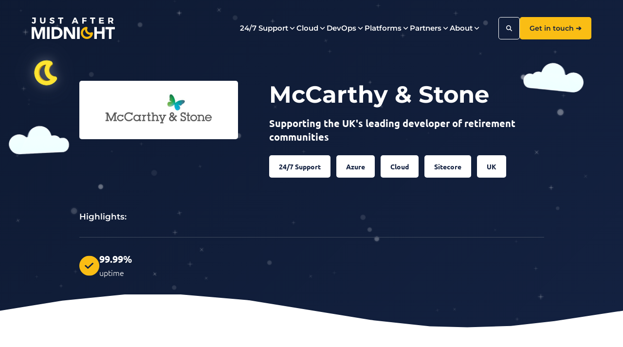

--- FILE ---
content_type: text/html; charset=UTF-8
request_url: https://www.justaftermidnight247.com/case-study/mccarthy-stone/
body_size: 26317
content:
 <!doctype html>
<html lang="en-US">

<head>
    <meta charset="UTF-8">
    <meta name="viewport" content="width=device-width, initial-scale=1">
    <link rel="profile" href="https://gmpg.org/xfn/11">
    <title>McCarthy &#038; Stone | Just After Midnight | 24/7 Support, Managed Cloud &amp; DevOps on Demand</title>
<link rel="preload" href="https://www.justaftermidnight247.com/wp-content/themes/just-after-midnight/assets/fonts/Montserrat-VariableFont_wght.woff2" as="font" type="font/woff2" crossorigin>

<!-- The SEO Framework by Sybre Waaijer -->
<meta name="robots" content="max-snippet:-1,max-image-preview:large,max-video-preview:-1" />
<link rel="canonical" href="https://www.justaftermidnight247.com/case-study/mccarthy-stone/" />
<meta name="description" content="Building a successful support strategy for the UK&rsquo;s leading developer of retirement communities&#8230;" />
<meta property="og:type" content="article" />
<meta property="og:locale" content="en_US" />
<meta property="og:site_name" content="Just After Midnight | 24/7 Support, Managed Cloud &amp; DevOps on Demand" />
<meta property="og:title" content="McCarthy &#038; Stone" />
<meta property="og:description" content="Building a successful support strategy for the UK&rsquo;s leading developer of retirement communities&#8230;" />
<meta property="og:url" content="https://www.justaftermidnight247.com/case-study/mccarthy-stone/" />
<meta property="og:image" content="https://www.justaftermidnight247.com/wp-content/uploads/2025/10/McCarthy-and-Stone-logo.jpg" />
<meta property="og:image:width" content="640" />
<meta property="og:image:height" content="320" />
<meta property="article:published_time" content="2019-11-26T13:14:27+00:00" />
<meta property="article:modified_time" content="2025-10-27T16:31:59+00:00" />
<meta name="twitter:card" content="summary_large_image" />
<meta name="twitter:title" content="McCarthy &#038; Stone" />
<meta name="twitter:description" content="Building a successful support strategy for the UK&rsquo;s leading developer of retirement communities&#8230;" />
<meta name="twitter:image" content="https://www.justaftermidnight247.com/wp-content/uploads/2025/10/McCarthy-and-Stone-logo.jpg" />
<meta name="google-site-verification" content="CTqFVAeFz3cUhNdonmPwLPUtjxItUcGYCrtHDPKpih4" />
<script type="application/ld+json">{"@context":"https://schema.org","@graph":[{"@type":"WebSite","@id":"https://www.justaftermidnight247.com/#/schema/WebSite","url":"https://www.justaftermidnight247.com/","name":"Just After Midnight | 24/7 Support, Managed Cloud &amp; DevOps on Demand","description":"The go&#x2d;to support partner for brands, agencies and digital products.","inLanguage":"en-US","potentialAction":{"@type":"SearchAction","target":{"@type":"EntryPoint","urlTemplate":"https://www.justaftermidnight247.com/search/{search_term_string}/"},"query-input":"required name=search_term_string"},"publisher":{"@type":"Organization","@id":"https://www.justaftermidnight247.com/#/schema/Organization","name":"Just After Midnight | 24/7 Support, Managed Cloud &amp; DevOps on Demand","url":"https://www.justaftermidnight247.com/","logo":{"@type":"ImageObject","url":"https://www.justaftermidnight247.com/wp-content/uploads/2025/10/cropped-Favicon-3.png","contentUrl":"https://www.justaftermidnight247.com/wp-content/uploads/2025/10/cropped-Favicon-3.png","width":512,"height":512,"contentSize":"27096"}}},{"@type":"WebPage","@id":"https://www.justaftermidnight247.com/case-study/mccarthy-stone/","url":"https://www.justaftermidnight247.com/case-study/mccarthy-stone/","name":"McCarthy &#038; Stone | Just After Midnight | 24/7 Support, Managed Cloud &amp; DevOps on Demand","description":"Building a successful support strategy for the UK&rsquo;s leading developer of retirement communities&#8230;","inLanguage":"en-US","isPartOf":{"@id":"https://www.justaftermidnight247.com/#/schema/WebSite"},"breadcrumb":{"@type":"BreadcrumbList","@id":"https://www.justaftermidnight247.com/#/schema/BreadcrumbList","itemListElement":[{"@type":"ListItem","position":1,"item":"https://www.justaftermidnight247.com/","name":"Just After Midnight | 24/7 Support, Managed Cloud &amp; DevOps on Demand"},{"@type":"ListItem","position":2,"item":"https://www.justaftermidnight247.com/about-us/ourwork/","name":"Archives: Our Work"},{"@type":"ListItem","position":3,"name":"McCarthy &#038; Stone"}]},"potentialAction":{"@type":"ReadAction","target":"https://www.justaftermidnight247.com/case-study/mccarthy-stone/"},"datePublished":"2019-11-26T13:14:27+00:00","dateModified":"2025-10-27T16:31:59+00:00"}]}</script>
<!-- / The SEO Framework by Sybre Waaijer | 5.13ms meta | 0.08ms boot -->

<link rel='dns-prefetch' href='//js-eu1.hs-scripts.com' />
<link rel='dns-prefetch' href='//cdn.jsdelivr.net' />
<style id='wp-img-auto-sizes-contain-inline-css' type='text/css'>
img:is([sizes=auto i],[sizes^="auto," i]){contain-intrinsic-size:3000px 1500px}
/*# sourceURL=wp-img-auto-sizes-contain-inline-css */
</style>
<link rel='stylesheet' id='main-css' href='https://www.justaftermidnight247.com/wp-content/themes/just-after-midnight/assets/dist/css/main.css?ver=1765462179897' type='text/css' media='all' />
<link rel='stylesheet' id='slick-carousel-css-css' href='https://cdn.jsdelivr.net/npm/slick-carousel@1.8.1/slick/slick.css?ver=1.8.1' type='text/css' media='all' />
<link rel='stylesheet' id='style_login_widget-css' href='https://www.justaftermidnight247.com/wp-content/plugins/login-with-azure/css/style_login_widget.min.css?ver=2.0.2' type='text/css' media='all' />
<style id='wp-block-paragraph-inline-css' type='text/css'>
.is-small-text{font-size:.875em}.is-regular-text{font-size:1em}.is-large-text{font-size:2.25em}.is-larger-text{font-size:3em}.has-drop-cap:not(:focus):first-letter{float:left;font-size:8.4em;font-style:normal;font-weight:100;line-height:.68;margin:.05em .1em 0 0;text-transform:uppercase}body.rtl .has-drop-cap:not(:focus):first-letter{float:none;margin-left:.1em}p.has-drop-cap.has-background{overflow:hidden}:root :where(p.has-background){padding:1.25em 2.375em}:where(p.has-text-color:not(.has-link-color)) a{color:inherit}p.has-text-align-left[style*="writing-mode:vertical-lr"],p.has-text-align-right[style*="writing-mode:vertical-rl"]{rotate:180deg}
/*# sourceURL=https://www.justaftermidnight247.com/wp-includes/blocks/paragraph/style.min.css */
</style>
<style id='wp-block-heading-inline-css' type='text/css'>
h1:where(.wp-block-heading).has-background,h2:where(.wp-block-heading).has-background,h3:where(.wp-block-heading).has-background,h4:where(.wp-block-heading).has-background,h5:where(.wp-block-heading).has-background,h6:where(.wp-block-heading).has-background{padding:1.25em 2.375em}h1.has-text-align-left[style*=writing-mode]:where([style*=vertical-lr]),h1.has-text-align-right[style*=writing-mode]:where([style*=vertical-rl]),h2.has-text-align-left[style*=writing-mode]:where([style*=vertical-lr]),h2.has-text-align-right[style*=writing-mode]:where([style*=vertical-rl]),h3.has-text-align-left[style*=writing-mode]:where([style*=vertical-lr]),h3.has-text-align-right[style*=writing-mode]:where([style*=vertical-rl]),h4.has-text-align-left[style*=writing-mode]:where([style*=vertical-lr]),h4.has-text-align-right[style*=writing-mode]:where([style*=vertical-rl]),h5.has-text-align-left[style*=writing-mode]:where([style*=vertical-lr]),h5.has-text-align-right[style*=writing-mode]:where([style*=vertical-rl]),h6.has-text-align-left[style*=writing-mode]:where([style*=vertical-lr]),h6.has-text-align-right[style*=writing-mode]:where([style*=vertical-rl]){rotate:180deg}
/*# sourceURL=https://www.justaftermidnight247.com/wp-includes/blocks/heading/style.min.css */
</style>
<style id='wp-block-image-inline-css' type='text/css'>
.wp-block-image>a,.wp-block-image>figure>a{display:inline-block}.wp-block-image img{box-sizing:border-box;height:auto;max-width:100%;vertical-align:bottom}@media not (prefers-reduced-motion){.wp-block-image img.hide{visibility:hidden}.wp-block-image img.show{animation:show-content-image .4s}}.wp-block-image[style*=border-radius] img,.wp-block-image[style*=border-radius]>a{border-radius:inherit}.wp-block-image.has-custom-border img{box-sizing:border-box}.wp-block-image.aligncenter{text-align:center}.wp-block-image.alignfull>a,.wp-block-image.alignwide>a{width:100%}.wp-block-image.alignfull img,.wp-block-image.alignwide img{height:auto;width:100%}.wp-block-image .aligncenter,.wp-block-image .alignleft,.wp-block-image .alignright,.wp-block-image.aligncenter,.wp-block-image.alignleft,.wp-block-image.alignright{display:table}.wp-block-image .aligncenter>figcaption,.wp-block-image .alignleft>figcaption,.wp-block-image .alignright>figcaption,.wp-block-image.aligncenter>figcaption,.wp-block-image.alignleft>figcaption,.wp-block-image.alignright>figcaption{caption-side:bottom;display:table-caption}.wp-block-image .alignleft{float:left;margin:.5em 1em .5em 0}.wp-block-image .alignright{float:right;margin:.5em 0 .5em 1em}.wp-block-image .aligncenter{margin-left:auto;margin-right:auto}.wp-block-image :where(figcaption){margin-bottom:1em;margin-top:.5em}.wp-block-image.is-style-circle-mask img{border-radius:9999px}@supports ((-webkit-mask-image:none) or (mask-image:none)) or (-webkit-mask-image:none){.wp-block-image.is-style-circle-mask img{border-radius:0;-webkit-mask-image:url('data:image/svg+xml;utf8,<svg viewBox="0 0 100 100" xmlns="http://www.w3.org/2000/svg"><circle cx="50" cy="50" r="50"/></svg>');mask-image:url('data:image/svg+xml;utf8,<svg viewBox="0 0 100 100" xmlns="http://www.w3.org/2000/svg"><circle cx="50" cy="50" r="50"/></svg>');mask-mode:alpha;-webkit-mask-position:center;mask-position:center;-webkit-mask-repeat:no-repeat;mask-repeat:no-repeat;-webkit-mask-size:contain;mask-size:contain}}:root :where(.wp-block-image.is-style-rounded img,.wp-block-image .is-style-rounded img){border-radius:9999px}.wp-block-image figure{margin:0}.wp-lightbox-container{display:flex;flex-direction:column;position:relative}.wp-lightbox-container img{cursor:zoom-in}.wp-lightbox-container img:hover+button{opacity:1}.wp-lightbox-container button{align-items:center;backdrop-filter:blur(16px) saturate(180%);background-color:#5a5a5a40;border:none;border-radius:4px;cursor:zoom-in;display:flex;height:20px;justify-content:center;opacity:0;padding:0;position:absolute;right:16px;text-align:center;top:16px;width:20px;z-index:100}@media not (prefers-reduced-motion){.wp-lightbox-container button{transition:opacity .2s ease}}.wp-lightbox-container button:focus-visible{outline:3px auto #5a5a5a40;outline:3px auto -webkit-focus-ring-color;outline-offset:3px}.wp-lightbox-container button:hover{cursor:pointer;opacity:1}.wp-lightbox-container button:focus{opacity:1}.wp-lightbox-container button:focus,.wp-lightbox-container button:hover,.wp-lightbox-container button:not(:hover):not(:active):not(.has-background){background-color:#5a5a5a40;border:none}.wp-lightbox-overlay{box-sizing:border-box;cursor:zoom-out;height:100vh;left:0;overflow:hidden;position:fixed;top:0;visibility:hidden;width:100%;z-index:100000}.wp-lightbox-overlay .close-button{align-items:center;cursor:pointer;display:flex;justify-content:center;min-height:40px;min-width:40px;padding:0;position:absolute;right:calc(env(safe-area-inset-right) + 16px);top:calc(env(safe-area-inset-top) + 16px);z-index:5000000}.wp-lightbox-overlay .close-button:focus,.wp-lightbox-overlay .close-button:hover,.wp-lightbox-overlay .close-button:not(:hover):not(:active):not(.has-background){background:none;border:none}.wp-lightbox-overlay .lightbox-image-container{height:var(--wp--lightbox-container-height);left:50%;overflow:hidden;position:absolute;top:50%;transform:translate(-50%,-50%);transform-origin:top left;width:var(--wp--lightbox-container-width);z-index:9999999999}.wp-lightbox-overlay .wp-block-image{align-items:center;box-sizing:border-box;display:flex;height:100%;justify-content:center;margin:0;position:relative;transform-origin:0 0;width:100%;z-index:3000000}.wp-lightbox-overlay .wp-block-image img{height:var(--wp--lightbox-image-height);min-height:var(--wp--lightbox-image-height);min-width:var(--wp--lightbox-image-width);width:var(--wp--lightbox-image-width)}.wp-lightbox-overlay .wp-block-image figcaption{display:none}.wp-lightbox-overlay button{background:none;border:none}.wp-lightbox-overlay .scrim{background-color:#fff;height:100%;opacity:.9;position:absolute;width:100%;z-index:2000000}.wp-lightbox-overlay.active{visibility:visible}@media not (prefers-reduced-motion){.wp-lightbox-overlay.active{animation:turn-on-visibility .25s both}.wp-lightbox-overlay.active img{animation:turn-on-visibility .35s both}.wp-lightbox-overlay.show-closing-animation:not(.active){animation:turn-off-visibility .35s both}.wp-lightbox-overlay.show-closing-animation:not(.active) img{animation:turn-off-visibility .25s both}.wp-lightbox-overlay.zoom.active{animation:none;opacity:1;visibility:visible}.wp-lightbox-overlay.zoom.active .lightbox-image-container{animation:lightbox-zoom-in .4s}.wp-lightbox-overlay.zoom.active .lightbox-image-container img{animation:none}.wp-lightbox-overlay.zoom.active .scrim{animation:turn-on-visibility .4s forwards}.wp-lightbox-overlay.zoom.show-closing-animation:not(.active){animation:none}.wp-lightbox-overlay.zoom.show-closing-animation:not(.active) .lightbox-image-container{animation:lightbox-zoom-out .4s}.wp-lightbox-overlay.zoom.show-closing-animation:not(.active) .lightbox-image-container img{animation:none}.wp-lightbox-overlay.zoom.show-closing-animation:not(.active) .scrim{animation:turn-off-visibility .4s forwards}}@keyframes show-content-image{0%{visibility:hidden}99%{visibility:hidden}to{visibility:visible}}@keyframes turn-on-visibility{0%{opacity:0}to{opacity:1}}@keyframes turn-off-visibility{0%{opacity:1;visibility:visible}99%{opacity:0;visibility:visible}to{opacity:0;visibility:hidden}}@keyframes lightbox-zoom-in{0%{transform:translate(calc((-100vw + var(--wp--lightbox-scrollbar-width))/2 + var(--wp--lightbox-initial-left-position)),calc(-50vh + var(--wp--lightbox-initial-top-position))) scale(var(--wp--lightbox-scale))}to{transform:translate(-50%,-50%) scale(1)}}@keyframes lightbox-zoom-out{0%{transform:translate(-50%,-50%) scale(1);visibility:visible}99%{visibility:visible}to{transform:translate(calc((-100vw + var(--wp--lightbox-scrollbar-width))/2 + var(--wp--lightbox-initial-left-position)),calc(-50vh + var(--wp--lightbox-initial-top-position))) scale(var(--wp--lightbox-scale));visibility:hidden}}
/*# sourceURL=https://www.justaftermidnight247.com/wp-includes/blocks/image/style.min.css */
</style>
<style id='wp-block-list-inline-css' type='text/css'>
ol,ul{box-sizing:border-box}:root :where(.wp-block-list.has-background){padding:1.25em 2.375em}
/*# sourceURL=https://www.justaftermidnight247.com/wp-includes/blocks/list/style.min.css */
</style>
<script type="01b5c18d45eac9a684f68a3e-text/javascript" src="https://www.justaftermidnight247.com/wp-includes/js/jquery/jquery.min.js?ver=3.7.1" id="jquery-core-js" data-wp-strategy="defer"></script>
<script type="01b5c18d45eac9a684f68a3e-text/javascript" src="https://www.justaftermidnight247.com/wp-includes/js/jquery/jquery-migrate.min.js?ver=3.4.1" id="jquery-migrate-js" data-wp-strategy="defer"></script>
			<!-- DO NOT COPY THIS SNIPPET! Start of Page Analytics Tracking for HubSpot WordPress plugin v11.3.21-->
			<script class="hsq-set-content-id" data-content-id="blog-post" type="01b5c18d45eac9a684f68a3e-text/javascript">
				var _hsq = _hsq || [];
				_hsq.push(["setContentType", "blog-post"]);
			</script>
			<!-- DO NOT COPY THIS SNIPPET! End of Page Analytics Tracking for HubSpot WordPress plugin -->
			<script type="01b5c18d45eac9a684f68a3e-text/javascript">var devkitAjaxUrl = 'https://www.justaftermidnight247.com/wp-admin/admin-ajax.php', devkitAjaxNonce = '031baf8c41';</script><link rel="icon" href="https://www.justaftermidnight247.com/wp-content/uploads/2025/10/cropped-Favicon-3-32x32.png" sizes="32x32" />
<link rel="icon" href="https://www.justaftermidnight247.com/wp-content/uploads/2025/10/cropped-Favicon-3-192x192.png" sizes="192x192" />
<link rel="apple-touch-icon" href="https://www.justaftermidnight247.com/wp-content/uploads/2025/10/cropped-Favicon-3-180x180.png" />
<meta name="msapplication-TileImage" content="https://www.justaftermidnight247.com/wp-content/uploads/2025/10/cropped-Favicon-3-270x270.png" />
    <!-- Google Tag Manager (noscript) -->
        <noscript><iframe src="https://www.googletagmanager.com/ns.html?id=GTM-KFZDDBTB"
        height="0" width="0" style="display:none;visibility:hidden"></iframe></noscript>
    <!-- End Google Tag Manager (noscript) -->

    <!-- Google Tag Manager -->
        <script type="01b5c18d45eac9a684f68a3e-text/javascript">(function(w,d,s,l,i){w[l]=w[l]||[];w[l].push({'gtm.start':
        new Date().getTime(),event:'gtm.js'});var f=d.getElementsByTagName(s)[0],
        j=d.createElement(s),dl=l!='dataLayer'?'&l='+l:'';j.async=true;j.src=
        'https://www.googletagmanager.com/gtm.js?id='+i+dl;f.parentNode.insertBefore(j,f);
        })(window,document,'script','dataLayer','GTM-KFZDDBTB');</script>
    <!-- End Google Tag Manager -->

<style id='global-styles-inline-css' type='text/css'>
:root{--wp--preset--aspect-ratio--square: 1;--wp--preset--aspect-ratio--4-3: 4/3;--wp--preset--aspect-ratio--3-4: 3/4;--wp--preset--aspect-ratio--3-2: 3/2;--wp--preset--aspect-ratio--2-3: 2/3;--wp--preset--aspect-ratio--16-9: 16/9;--wp--preset--aspect-ratio--9-16: 9/16;--wp--preset--color--black: #000000;--wp--preset--color--cyan-bluish-gray: #abb8c3;--wp--preset--color--white: #ffffff;--wp--preset--color--pale-pink: #f78da7;--wp--preset--color--vivid-red: #cf2e2e;--wp--preset--color--luminous-vivid-orange: #ff6900;--wp--preset--color--luminous-vivid-amber: #fcb900;--wp--preset--color--light-green-cyan: #7bdcb5;--wp--preset--color--vivid-green-cyan: #00d084;--wp--preset--color--pale-cyan-blue: #8ed1fc;--wp--preset--color--vivid-cyan-blue: #0693e3;--wp--preset--color--vivid-purple: #9b51e0;--wp--preset--color--primary: #3E1740;--wp--preset--color--main-pink: #92278F;--wp--preset--color--light-gold: #F4E79F;--wp--preset--color--dark-gold: #835F32;--wp--preset--color--light-pink: #E8BDE6;--wp--preset--color--body: #FAF9FA;--wp--preset--color--off-white: #EEE9E1;--wp--preset--color--dark-purple-text: #2A1E2A;--wp--preset--color--accessible-grey: #737373;--wp--preset--color--outline-grey: #DDD;--wp--preset--color--dark-blue: #212E4B;--wp--preset--color--midnight-blue: #132140;--wp--preset--color--sky-blue: #A2CCE4;--wp--preset--color--canary-yellow: #FABD14;--wp--preset--gradient--vivid-cyan-blue-to-vivid-purple: linear-gradient(135deg,rgb(6,147,227) 0%,rgb(155,81,224) 100%);--wp--preset--gradient--light-green-cyan-to-vivid-green-cyan: linear-gradient(135deg,rgb(122,220,180) 0%,rgb(0,208,130) 100%);--wp--preset--gradient--luminous-vivid-amber-to-luminous-vivid-orange: linear-gradient(135deg,rgb(252,185,0) 0%,rgb(255,105,0) 100%);--wp--preset--gradient--luminous-vivid-orange-to-vivid-red: linear-gradient(135deg,rgb(255,105,0) 0%,rgb(207,46,46) 100%);--wp--preset--gradient--very-light-gray-to-cyan-bluish-gray: linear-gradient(135deg,rgb(238,238,238) 0%,rgb(169,184,195) 100%);--wp--preset--gradient--cool-to-warm-spectrum: linear-gradient(135deg,rgb(74,234,220) 0%,rgb(151,120,209) 20%,rgb(207,42,186) 40%,rgb(238,44,130) 60%,rgb(251,105,98) 80%,rgb(254,248,76) 100%);--wp--preset--gradient--blush-light-purple: linear-gradient(135deg,rgb(255,206,236) 0%,rgb(152,150,240) 100%);--wp--preset--gradient--blush-bordeaux: linear-gradient(135deg,rgb(254,205,165) 0%,rgb(254,45,45) 50%,rgb(107,0,62) 100%);--wp--preset--gradient--luminous-dusk: linear-gradient(135deg,rgb(255,203,112) 0%,rgb(199,81,192) 50%,rgb(65,88,208) 100%);--wp--preset--gradient--pale-ocean: linear-gradient(135deg,rgb(255,245,203) 0%,rgb(182,227,212) 50%,rgb(51,167,181) 100%);--wp--preset--gradient--electric-grass: linear-gradient(135deg,rgb(202,248,128) 0%,rgb(113,206,126) 100%);--wp--preset--gradient--midnight: linear-gradient(135deg,rgb(2,3,129) 0%,rgb(40,116,252) 100%);--wp--preset--gradient--pink-purple: linear-gradient(270deg, #92278F 0%, #3E1740 100%);--wp--preset--gradient--purple-pink: linear-gradient(270deg, #3E1740 0%, #92278F 100%);--wp--preset--gradient--gold: linear-gradient(270deg, #F4E79F 0%, #835F32 100%);--wp--preset--gradient--light-gold: linear-gradient(30deg, #EAE7DE 0%, #F4E79F 68.19%);--wp--preset--gradient--testimonials-gold: linear-gradient(241deg, #FFF9DA 0%, #F6EBAE 100%);--wp--preset--gradient--purple-header: linear-gradient(270deg, #7D277A 0%, #491A4B 100%);--wp--preset--font-size--small: 13px;--wp--preset--font-size--medium: 20px;--wp--preset--font-size--large: 36px;--wp--preset--font-size--x-large: 42px;--wp--preset--spacing--20: 0.44rem;--wp--preset--spacing--30: 0.67rem;--wp--preset--spacing--40: 1rem;--wp--preset--spacing--50: 1.5rem;--wp--preset--spacing--60: 2.25rem;--wp--preset--spacing--70: 3.38rem;--wp--preset--spacing--80: 5.06rem;--wp--preset--shadow--natural: 6px 6px 9px rgba(0, 0, 0, 0.2);--wp--preset--shadow--deep: 12px 12px 50px rgba(0, 0, 0, 0.4);--wp--preset--shadow--sharp: 6px 6px 0px rgba(0, 0, 0, 0.2);--wp--preset--shadow--outlined: 6px 6px 0px -3px rgb(255, 255, 255), 6px 6px rgb(0, 0, 0);--wp--preset--shadow--crisp: 6px 6px 0px rgb(0, 0, 0);}:where(body) { margin: 0; }.wp-site-blocks > .alignleft { float: left; margin-right: 2em; }.wp-site-blocks > .alignright { float: right; margin-left: 2em; }.wp-site-blocks > .aligncenter { justify-content: center; margin-left: auto; margin-right: auto; }:where(.is-layout-flex){gap: 0.5em;}:where(.is-layout-grid){gap: 0.5em;}.is-layout-flow > .alignleft{float: left;margin-inline-start: 0;margin-inline-end: 2em;}.is-layout-flow > .alignright{float: right;margin-inline-start: 2em;margin-inline-end: 0;}.is-layout-flow > .aligncenter{margin-left: auto !important;margin-right: auto !important;}.is-layout-constrained > .alignleft{float: left;margin-inline-start: 0;margin-inline-end: 2em;}.is-layout-constrained > .alignright{float: right;margin-inline-start: 2em;margin-inline-end: 0;}.is-layout-constrained > .aligncenter{margin-left: auto !important;margin-right: auto !important;}.is-layout-constrained > :where(:not(.alignleft):not(.alignright):not(.alignfull)){margin-left: auto !important;margin-right: auto !important;}body .is-layout-flex{display: flex;}.is-layout-flex{flex-wrap: wrap;align-items: center;}.is-layout-flex > :is(*, div){margin: 0;}body .is-layout-grid{display: grid;}.is-layout-grid > :is(*, div){margin: 0;}body{padding-top: 0px;padding-right: 0px;padding-bottom: 0px;padding-left: 0px;}a:where(:not(.wp-element-button)){text-decoration: underline;}:root :where(.wp-element-button, .wp-block-button__link){background-color: #32373c;border-width: 0;color: #fff;font-family: inherit;font-size: inherit;font-style: inherit;font-weight: inherit;letter-spacing: inherit;line-height: inherit;padding-top: calc(0.667em + 2px);padding-right: calc(1.333em + 2px);padding-bottom: calc(0.667em + 2px);padding-left: calc(1.333em + 2px);text-decoration: none;text-transform: inherit;}.has-black-color{color: var(--wp--preset--color--black) !important;}.has-cyan-bluish-gray-color{color: var(--wp--preset--color--cyan-bluish-gray) !important;}.has-white-color{color: var(--wp--preset--color--white) !important;}.has-pale-pink-color{color: var(--wp--preset--color--pale-pink) !important;}.has-vivid-red-color{color: var(--wp--preset--color--vivid-red) !important;}.has-luminous-vivid-orange-color{color: var(--wp--preset--color--luminous-vivid-orange) !important;}.has-luminous-vivid-amber-color{color: var(--wp--preset--color--luminous-vivid-amber) !important;}.has-light-green-cyan-color{color: var(--wp--preset--color--light-green-cyan) !important;}.has-vivid-green-cyan-color{color: var(--wp--preset--color--vivid-green-cyan) !important;}.has-pale-cyan-blue-color{color: var(--wp--preset--color--pale-cyan-blue) !important;}.has-vivid-cyan-blue-color{color: var(--wp--preset--color--vivid-cyan-blue) !important;}.has-vivid-purple-color{color: var(--wp--preset--color--vivid-purple) !important;}.has-primary-color{color: var(--wp--preset--color--primary) !important;}.has-main-pink-color{color: var(--wp--preset--color--main-pink) !important;}.has-light-gold-color{color: var(--wp--preset--color--light-gold) !important;}.has-dark-gold-color{color: var(--wp--preset--color--dark-gold) !important;}.has-light-pink-color{color: var(--wp--preset--color--light-pink) !important;}.has-body-color{color: var(--wp--preset--color--body) !important;}.has-off-white-color{color: var(--wp--preset--color--off-white) !important;}.has-dark-purple-text-color{color: var(--wp--preset--color--dark-purple-text) !important;}.has-accessible-grey-color{color: var(--wp--preset--color--accessible-grey) !important;}.has-outline-grey-color{color: var(--wp--preset--color--outline-grey) !important;}.has-dark-blue-color{color: var(--wp--preset--color--dark-blue) !important;}.has-midnight-blue-color{color: var(--wp--preset--color--midnight-blue) !important;}.has-sky-blue-color{color: var(--wp--preset--color--sky-blue) !important;}.has-canary-yellow-color{color: var(--wp--preset--color--canary-yellow) !important;}.has-black-background-color{background-color: var(--wp--preset--color--black) !important;}.has-cyan-bluish-gray-background-color{background-color: var(--wp--preset--color--cyan-bluish-gray) !important;}.has-white-background-color{background-color: var(--wp--preset--color--white) !important;}.has-pale-pink-background-color{background-color: var(--wp--preset--color--pale-pink) !important;}.has-vivid-red-background-color{background-color: var(--wp--preset--color--vivid-red) !important;}.has-luminous-vivid-orange-background-color{background-color: var(--wp--preset--color--luminous-vivid-orange) !important;}.has-luminous-vivid-amber-background-color{background-color: var(--wp--preset--color--luminous-vivid-amber) !important;}.has-light-green-cyan-background-color{background-color: var(--wp--preset--color--light-green-cyan) !important;}.has-vivid-green-cyan-background-color{background-color: var(--wp--preset--color--vivid-green-cyan) !important;}.has-pale-cyan-blue-background-color{background-color: var(--wp--preset--color--pale-cyan-blue) !important;}.has-vivid-cyan-blue-background-color{background-color: var(--wp--preset--color--vivid-cyan-blue) !important;}.has-vivid-purple-background-color{background-color: var(--wp--preset--color--vivid-purple) !important;}.has-primary-background-color{background-color: var(--wp--preset--color--primary) !important;}.has-main-pink-background-color{background-color: var(--wp--preset--color--main-pink) !important;}.has-light-gold-background-color{background-color: var(--wp--preset--color--light-gold) !important;}.has-dark-gold-background-color{background-color: var(--wp--preset--color--dark-gold) !important;}.has-light-pink-background-color{background-color: var(--wp--preset--color--light-pink) !important;}.has-body-background-color{background-color: var(--wp--preset--color--body) !important;}.has-off-white-background-color{background-color: var(--wp--preset--color--off-white) !important;}.has-dark-purple-text-background-color{background-color: var(--wp--preset--color--dark-purple-text) !important;}.has-accessible-grey-background-color{background-color: var(--wp--preset--color--accessible-grey) !important;}.has-outline-grey-background-color{background-color: var(--wp--preset--color--outline-grey) !important;}.has-dark-blue-background-color{background-color: var(--wp--preset--color--dark-blue) !important;}.has-midnight-blue-background-color{background-color: var(--wp--preset--color--midnight-blue) !important;}.has-sky-blue-background-color{background-color: var(--wp--preset--color--sky-blue) !important;}.has-canary-yellow-background-color{background-color: var(--wp--preset--color--canary-yellow) !important;}.has-black-border-color{border-color: var(--wp--preset--color--black) !important;}.has-cyan-bluish-gray-border-color{border-color: var(--wp--preset--color--cyan-bluish-gray) !important;}.has-white-border-color{border-color: var(--wp--preset--color--white) !important;}.has-pale-pink-border-color{border-color: var(--wp--preset--color--pale-pink) !important;}.has-vivid-red-border-color{border-color: var(--wp--preset--color--vivid-red) !important;}.has-luminous-vivid-orange-border-color{border-color: var(--wp--preset--color--luminous-vivid-orange) !important;}.has-luminous-vivid-amber-border-color{border-color: var(--wp--preset--color--luminous-vivid-amber) !important;}.has-light-green-cyan-border-color{border-color: var(--wp--preset--color--light-green-cyan) !important;}.has-vivid-green-cyan-border-color{border-color: var(--wp--preset--color--vivid-green-cyan) !important;}.has-pale-cyan-blue-border-color{border-color: var(--wp--preset--color--pale-cyan-blue) !important;}.has-vivid-cyan-blue-border-color{border-color: var(--wp--preset--color--vivid-cyan-blue) !important;}.has-vivid-purple-border-color{border-color: var(--wp--preset--color--vivid-purple) !important;}.has-primary-border-color{border-color: var(--wp--preset--color--primary) !important;}.has-main-pink-border-color{border-color: var(--wp--preset--color--main-pink) !important;}.has-light-gold-border-color{border-color: var(--wp--preset--color--light-gold) !important;}.has-dark-gold-border-color{border-color: var(--wp--preset--color--dark-gold) !important;}.has-light-pink-border-color{border-color: var(--wp--preset--color--light-pink) !important;}.has-body-border-color{border-color: var(--wp--preset--color--body) !important;}.has-off-white-border-color{border-color: var(--wp--preset--color--off-white) !important;}.has-dark-purple-text-border-color{border-color: var(--wp--preset--color--dark-purple-text) !important;}.has-accessible-grey-border-color{border-color: var(--wp--preset--color--accessible-grey) !important;}.has-outline-grey-border-color{border-color: var(--wp--preset--color--outline-grey) !important;}.has-dark-blue-border-color{border-color: var(--wp--preset--color--dark-blue) !important;}.has-midnight-blue-border-color{border-color: var(--wp--preset--color--midnight-blue) !important;}.has-sky-blue-border-color{border-color: var(--wp--preset--color--sky-blue) !important;}.has-canary-yellow-border-color{border-color: var(--wp--preset--color--canary-yellow) !important;}.has-vivid-cyan-blue-to-vivid-purple-gradient-background{background: var(--wp--preset--gradient--vivid-cyan-blue-to-vivid-purple) !important;}.has-light-green-cyan-to-vivid-green-cyan-gradient-background{background: var(--wp--preset--gradient--light-green-cyan-to-vivid-green-cyan) !important;}.has-luminous-vivid-amber-to-luminous-vivid-orange-gradient-background{background: var(--wp--preset--gradient--luminous-vivid-amber-to-luminous-vivid-orange) !important;}.has-luminous-vivid-orange-to-vivid-red-gradient-background{background: var(--wp--preset--gradient--luminous-vivid-orange-to-vivid-red) !important;}.has-very-light-gray-to-cyan-bluish-gray-gradient-background{background: var(--wp--preset--gradient--very-light-gray-to-cyan-bluish-gray) !important;}.has-cool-to-warm-spectrum-gradient-background{background: var(--wp--preset--gradient--cool-to-warm-spectrum) !important;}.has-blush-light-purple-gradient-background{background: var(--wp--preset--gradient--blush-light-purple) !important;}.has-blush-bordeaux-gradient-background{background: var(--wp--preset--gradient--blush-bordeaux) !important;}.has-luminous-dusk-gradient-background{background: var(--wp--preset--gradient--luminous-dusk) !important;}.has-pale-ocean-gradient-background{background: var(--wp--preset--gradient--pale-ocean) !important;}.has-electric-grass-gradient-background{background: var(--wp--preset--gradient--electric-grass) !important;}.has-midnight-gradient-background{background: var(--wp--preset--gradient--midnight) !important;}.has-pink-purple-gradient-background{background: var(--wp--preset--gradient--pink-purple) !important;}.has-purple-pink-gradient-background{background: var(--wp--preset--gradient--purple-pink) !important;}.has-gold-gradient-background{background: var(--wp--preset--gradient--gold) !important;}.has-light-gold-gradient-background{background: var(--wp--preset--gradient--light-gold) !important;}.has-testimonials-gold-gradient-background{background: var(--wp--preset--gradient--testimonials-gold) !important;}.has-purple-header-gradient-background{background: var(--wp--preset--gradient--purple-header) !important;}.has-small-font-size{font-size: var(--wp--preset--font-size--small) !important;}.has-medium-font-size{font-size: var(--wp--preset--font-size--medium) !important;}.has-large-font-size{font-size: var(--wp--preset--font-size--large) !important;}.has-x-large-font-size{font-size: var(--wp--preset--font-size--x-large) !important;}
/*# sourceURL=global-styles-inline-css */
</style>
</head>

<body class="wp-singular case-study-template-default single single-case-study postid-4341 wp-custom-logo wp-theme-just-after-midnight">

        <div id="page" class="site">

        <a class="skip-link screen-reader-text" href="#primary">Skip to content</a>

        <header id="masthead" class="site-header d-flex justify-center">
            <div class="container container--header">
                <div class="row">
                    <div class="col-12 main-header d-flex align-center justify-between">
                        <a href="https://www.justaftermidnight247.com/" class="custom-logo-link" rel="home" itemprop="url" title="Just After Midnight Homepage"><svg class="custom-logo" width="175" height="46" viewBox="0 0 175 46" fill="none" xmlns="http://www.w3.org/2000/svg">
<g clip-path="url(#clip0_573_383)">
<path d="M8.70605 8.63962C8.70605 11.32 7.03148 12.8668 4.35159 12.8668C2.57074 12.8668 1.12883 12.1292 0.0143617 10.8522L1.49074 8.71136C2.38978 9.6469 3.39797 10.1147 4.13616 10.1147C4.9835 10.1147 5.48616 9.59238 5.48616 8.56787V2.70495H1.1633V0.116428H8.70318V8.63962M29.1887 7.43432C29.1887 10.7604 26.9741 12.8639 23.4469 12.8639C19.9197 12.8639 17.6333 10.7604 17.6333 7.43432V0.133646H20.8359V7.43432C20.8359 9.14182 21.9332 10.1864 23.4641 10.1864C24.9951 10.1864 26.0033 9.1447 26.0033 7.43432V0.133646H29.1887V7.43432ZM48.1432 1.39347L46.9369 3.89303C45.6041 3.12107 43.9295 2.58155 42.9041 2.58155C42.0769 2.58155 41.5168 2.88575 41.5168 3.49701C41.5168 5.67228 48.1748 4.43255 48.1748 8.98112C48.1748 11.4979 45.943 12.8295 43.1368 12.8295C41.0313 12.8295 38.8713 12.0374 37.3777 10.8149L38.6186 8.34977C39.914 9.48333 41.8586 10.2381 43.1712 10.2381C44.1794 10.2381 44.8085 9.85927 44.8085 9.14182C44.8085 6.91202 38.1504 8.24359 38.1504 3.78398C38.1504 1.46522 40.1495 -0.00984192 43.1712 -0.00984192C44.9894 -0.00984192 46.8421 0.546892 48.1375 1.39347M62.5968 2.70495V12.7204H59.3942V2.70495H55.6314V0.116428H66.3941V2.70495H62.5968ZM91.2513 3.31621L89.4158 7.97383H93.0522L91.2513 3.31621ZM88.4795 10.4016L87.5603 12.7204H84.2657L89.7031 0.133646H92.9976L98.3057 12.7204H94.8848L93.9857 10.4016H88.4795ZM109.519 2.65043V5.56323H115.169V8.08001H109.519V12.7204H106.317V0.133646H115.658V2.65043H109.519ZM129.858 2.70495V12.7204H126.656V2.70495H122.893V0.116428H133.656V2.70495H129.858ZM145.07 2.65043V5.14999H151.082V7.66677H145.07V10.2036H151.927V12.7204H141.865V0.133646H151.728V2.65043H145.07ZM166.472 6.66235C167.856 6.66235 168.666 5.96213 168.666 4.63056C168.666 3.29899 167.856 2.6533 166.472 2.6533H164.042V6.66235H166.472ZM166.561 9.17913H164.042V12.7204H160.839V0.133646H166.472C169.801 0.133646 171.708 1.71488 171.708 4.52151C171.708 6.44712 170.898 7.83034 169.422 8.56787L172.067 12.7204H168.431L166.558 9.17913M0 19.9436H8.31542L14.0572 36.2065H14.129L19.9082 19.9436H28.1891V44.8675H22.6915V25.752H22.6197L16.065 44.8675H11.8714L5.56372 25.752H5.49191V44.8675H0V19.9436ZM32.308 19.9436H37.8057V44.8675H32.308V19.9436ZM47.4223 39.7966H50.2774C51.547 39.7966 52.7246 39.6675 53.819 39.4092C54.9105 39.1509 55.8555 38.7233 56.6568 38.1235C57.4554 37.5266 58.0844 36.7403 58.5411 35.7646C59.0007 34.7917 59.2276 33.6008 59.2276 32.1917C59.2276 30.9721 58.9978 29.9103 58.5411 29.0063C58.0844 28.1023 57.4668 27.3591 56.6913 26.7708C55.9158 26.1853 55.0052 25.7434 53.9597 25.4507C52.9142 25.158 51.817 25.0116 50.6651 25.0116H47.4252V39.7966H47.4223ZM41.9275 19.9436H50.1711C52.1674 19.9436 54.0631 20.1674 55.8612 20.6123C57.6593 21.0571 59.2247 21.7803 60.5661 22.7761C61.9046 23.7747 62.9674 25.069 63.7544 26.6646C64.5414 28.2602 64.9349 30.1973 64.9349 32.473C64.9349 34.4904 64.5529 36.2697 63.7889 37.805C63.0248 39.3432 61.9965 40.6346 60.7068 41.6763C59.4143 42.7209 57.9235 43.5129 56.2317 44.0525C54.5399 44.592 52.7677 44.8617 50.9122 44.8617H41.9275V19.9379M67.7871 19.9436H75.2552L85.8599 37.2626H85.9288V19.9436H91.4265V44.8675H84.2399L73.3537 27.1266H73.2819V44.8675H67.7843V19.9436M95.5512 19.9436H101.049V44.8675H95.5512V19.9436ZM131.7 19.9436H137.194V29.2359H147.871V19.9436H153.368V44.8675H147.871V34.0944H137.194V44.8675H131.7V19.9436ZM162.388 24.8021H155.27V19.9436H175V24.8021H167.882V44.8675H162.385V24.8021" fill="white"/>
<path d="M112.182 25.0604C109.637 26.4723 107.957 29.1756 107.957 32.2778C107.957 36.8293 111.665 40.5341 116.22 40.5341C119.328 40.5341 122.08 38.7807 123.488 36.1922C123.304 36.2008 123.12 36.2065 122.933 36.2065C117.002 36.2065 112.173 31.3853 112.173 25.4564C112.173 25.3244 112.173 25.1924 112.182 25.0604ZM116.22 45.0397C109.178 45.0397 103.447 39.3145 103.447 32.2778C103.447 25.6372 108.434 20.1761 115.046 19.5705C115.85 19.4959 116.637 19.8604 117.099 20.5262C117.562 21.1891 117.634 22.0529 117.286 22.7818C116.887 23.6226 116.686 24.5209 116.686 25.4593C116.686 28.903 119.489 31.7039 122.936 31.7039C123.907 31.7039 124.84 31.4858 125.705 31.0582C126.432 30.6966 127.293 30.754 127.965 31.2074C128.638 31.6608 129.014 32.4357 128.954 33.2449C128.457 39.8626 122.864 45.0425 116.22 45.0425" fill="#F6B90B"/>
</g>
<defs>
<clipPath id="clip0_573_383">
<rect width="175" height="45.0495" fill="white" transform="translate(0 -0.00984192)"/>
</clipPath>
</defs>
</svg>
</a>                                                <div class="d-flex align-center justify-end">
                            <nav id="site-navigation" class="main-navigation align-center nav-column">
                                <ul id="header-menu" class="d-flex"><li id="menu-item-1424" class="menu-item menu-item-type-post_type menu-item-object-page menu-item-has-children menu-item-1424 menu-item--depth-0 menu-item--has-dropdown"><a href="https://www.justaftermidnight247.com/24-7-support-services-application-website-cloud/"><div class="menu-item-link">24/7 Support</div><svg class="menu-chevron menu-chevron--down" width="17" height="16" viewBox="0 0 17 16" fill="none" xmlns="http://www.w3.org/2000/svg"><path d="M4.5 6.00098L8.5 10.001L12.5 6.00098" stroke="white" stroke-width="1.5" stroke-linecap="round" stroke-linejoin="round"/></svg></a>
<div class="submenu-hitbox">

<div class="submenu-wrapper">
<div class="mega-menu-featured"><img src="https://www.justaftermidnight247.com/wp-content/themes/just-after-midnight/assets/media/image/menu-rocket.png" alt="" class="rocket" loading="lazy" decoding="async" fetchpriority="low" width="497" height="131"><img width="397" height="347" src="https://www.justaftermidnight247.com/wp-content/uploads/2025/10/Group-69.png" class="bg" alt="" loading="lazy" decoding="async" fetchpriority="low" srcset="https://www.justaftermidnight247.com/wp-content/uploads/2025/10/Group-69.png 397w, https://www.justaftermidnight247.com/wp-content/uploads/2025/10/Group-69-300x262.png 300w" sizes="auto, (max-width: 397px) 100vw, 397px" /><div class="mega-menu-featured__content"><div class="mega-menu-featured__subtitle"><h3><span style="color: #ffffff">24/7 Support</span></h3>
<p><span style="color: #ffffff">Trailblazing full-stack support services for agencies, brands and products.</span></p>
</div><a href="/24-7-support-services-application-website-cloud/" class="mega-menu-featured__link btn btn--outline">Our Support Services</a></div></div>	<ul class="sub-menu sub-menu--level-1">
	<li id="menu-item-3628" class="menu-item menu-item-type-post_type menu-item-object-page menu-item-has-children menu-item-3628 menu-item--depth-1 menu-item--has-dropdown"><span class="menu-item-label">What we offer</span>
	<ul class="sub-menu sub-menu--level-2">
		<div class="menu-column">
		<li id="menu-item-1428" class="menu-item menu-item-type-post_type menu-item-object-page menu-item-1428 menu-item--depth-2"><a href="https://www.justaftermidnight247.com/247-support/our-packages/"><div class="menu-item-link">Support Packages</div></a></li>
		<li id="menu-item-1431" class="menu-item menu-item-type-post_type menu-item-object-page menu-item-1431 menu-item--depth-2"><a href="https://www.justaftermidnight247.com/247-support/mission-control/"><div class="menu-item-link">Our Tech</div></a></li>
		<li id="menu-item-1435" class="menu-item menu-item-type-post_type menu-item-object-page menu-item-has-children menu-item-1435 menu-item--depth-2 menu-item--has-dropdown"><a href="https://www.justaftermidnight247.com/247-support/industries-we-support/"><div class="menu-item-link">Industries We Support</div></a>
		<ul class="sub-menu sub-menu--level-3">
			<li id="menu-item-1438" class="menu-item menu-item-type-post_type menu-item-object-page menu-item-1438 menu-item--depth-3"><a href="https://www.justaftermidnight247.com/247-support/industries-we-support/outsourced-website-it-cms-support-for-digital-agencies/"><div class="menu-item-link">Agencies</div></a></li>
			<li id="menu-item-1441" class="menu-item menu-item-type-post_type menu-item-object-page menu-item-1441 menu-item--depth-3"><a href="https://www.justaftermidnight247.com/247-support/industries-we-support/24-7-saas-application-support-outsourced-observability-downtime-prevention/"><div class="menu-item-link">SaaS Platforms</div></a></li>
			<li id="menu-item-1444" class="menu-item menu-item-type-post_type menu-item-object-page menu-item-1444 menu-item--depth-3"><a href="https://www.justaftermidnight247.com/247-support/industries-we-support/ecommerce/"><div class="menu-item-link">eCommerce</div></a></li>
		</ul>
</li>
		<li id="menu-item-1447" class="menu-item menu-item-type-post_type menu-item-object-page menu-item-1447 menu-item--depth-2"><a href="https://www.justaftermidnight247.com/24-7-support-services-application-website-cloud/aws-support-hosting/"><div class="menu-item-link">24/7 Support for AWS</div></a></li>
		<li id="menu-item-1450" class="menu-item menu-item-type-post_type menu-item-object-page menu-item-1450 menu-item--depth-2"><a href="https://www.justaftermidnight247.com/24-7-support-services-application-website-cloud/azure-support-and-hosting/"><div class="menu-item-link">24/7 Support for Azure</div></a></li>
		<li id="menu-item-1453" class="menu-item menu-item-type-post_type menu-item-object-page menu-item-1453 menu-item--depth-2"><a href="https://www.justaftermidnight247.com/24-7-support-services-application-website-cloud/gcp-infrastructure-support-specialists/"><div class="menu-item-link">24/7 Support for GCP</div></a></li>
	</div>
	</ul>
</li>
	</ul>
</div>
</div>
</li>
<li id="menu-item-1384" class="menu-item menu-item-type-post_type menu-item-object-page menu-item-has-children menu-item-1384 menu-item--depth-0 menu-item--has-dropdown"><a href="https://www.justaftermidnight247.com/cloud/"><div class="menu-item-link">Cloud</div><svg class="menu-chevron menu-chevron--down" width="17" height="16" viewBox="0 0 17 16" fill="none" xmlns="http://www.w3.org/2000/svg"><path d="M4.5 6.00098L8.5 10.001L12.5 6.00098" stroke="white" stroke-width="1.5" stroke-linecap="round" stroke-linejoin="round"/></svg></a>
<div class="submenu-hitbox">

<div class="submenu-wrapper">
<div class="mega-menu-featured"><img src="https://www.justaftermidnight247.com/wp-content/themes/just-after-midnight/assets/media/image/menu-rocket.png" alt="" class="rocket" loading="lazy" decoding="async" fetchpriority="low" width="497" height="131"><img width="397" height="347" src="https://www.justaftermidnight247.com/wp-content/uploads/2025/10/Group-69.png" class="bg" alt="" loading="lazy" decoding="async" fetchpriority="low" srcset="https://www.justaftermidnight247.com/wp-content/uploads/2025/10/Group-69.png 397w, https://www.justaftermidnight247.com/wp-content/uploads/2025/10/Group-69-300x262.png 300w" sizes="auto, (max-width: 397px) 100vw, 397px" /><div class="mega-menu-featured__content"><div class="mega-menu-featured__subtitle"><h3><span style="color: #ffffff">Cloud</span></h3>
<p class="tw-mb-4"><span style="color: #ffffff">Next-gen cloud services for enterprises and start-ups &#8211; power your growth with cloud-native design.</span></p>
</div><a href="/cloud/" class="mega-menu-featured__link btn btn--outline">Cloud Services</a></div></div>	<ul class="sub-menu sub-menu--level-1">
	<li id="menu-item-3025" class="menu-item menu-item-type-post_type menu-item-object-page menu-item-has-children menu-item-3025 menu-item--depth-1 menu-item--has-dropdown"><span class="menu-item-label">Cloud Services</span>
	<ul class="sub-menu sub-menu--level-2">
		<div class="menu-column">
		<li id="menu-item-6794" class="menu-item menu-item-type-custom menu-item-object-custom menu-item-has-children menu-item-6794 menu-item--depth-2 menu-item--has-dropdown"><a href="https://www.justaftermidnight247.com/cloud/cloud-consulting/"><div class="menu-item-link">Cloud Consulting</div></a>
		<ul class="sub-menu sub-menu--level-3">
			<li id="menu-item-2735" class="menu-item menu-item-type-post_type menu-item-object-page menu-item-2735 menu-item--depth-3"><a href="https://www.justaftermidnight247.com/cloud/cloud-consulting/cost-optimisation/"><div class="menu-item-link">Cost Optimisation</div></a></li>
			<li id="menu-item-3027" class="menu-item menu-item-type-post_type menu-item-object-page menu-item-3027 menu-item--depth-3"><a href="https://www.justaftermidnight247.com/cloud/cloud-consulting/aws-well-architected-review/"><div class="menu-item-link">Well-Architected Review</div></a></li>
		</ul>
</li>
		<li id="menu-item-1392" class="menu-item menu-item-type-post_type menu-item-object-page menu-item-has-children menu-item-1392 menu-item--depth-2 menu-item--has-dropdown"><a href="https://www.justaftermidnight247.com/cloud/solution-architecture/"><div class="menu-item-link">Solution Architecture</div></a>
		<ul class="sub-menu sub-menu--level-3">
			<li id="menu-item-1396" class="menu-item menu-item-type-post_type menu-item-object-page menu-item-1396 menu-item--depth-3"><a href="https://www.justaftermidnight247.com/cloud/cloud-migration/"><div class="menu-item-link">Cloud Migration</div></a></li>
			<li id="menu-item-1399" class="menu-item menu-item-type-post_type menu-item-object-page menu-item-1399 menu-item--depth-3"><a href="https://www.justaftermidnight247.com/cloud/solution-architecture/application-modernisation/"><div class="menu-item-link">Application Modernisation</div></a></li>
		</ul>
</li>
		<li id="menu-item-1402" class="menu-item menu-item-type-post_type menu-item-object-page menu-item-has-children menu-item-1402 menu-item--depth-2 menu-item--has-dropdown"><a href="https://www.justaftermidnight247.com/cloud/managed-cloud-hosting/"><div class="menu-item-link">Managed Cloud Hosting</div></a>
		<ul class="sub-menu sub-menu--level-3">
			<li id="menu-item-1405" class="menu-item menu-item-type-post_type menu-item-object-page menu-item-1405 menu-item--depth-3"><a href="https://www.justaftermidnight247.com/cloud/managed-cloud-hosting/ia-cloud/"><div class="menu-item-link">IA Cloud</div></a></li>
		</ul>
</li>
		<li id="menu-item-1408" class="menu-item menu-item-type-post_type menu-item-object-page menu-item-has-children menu-item-1408 menu-item--depth-2 menu-item--has-dropdown"><a href="https://www.justaftermidnight247.com/cloud/cloud-partners/"><div class="menu-item-link">Cloud Partners</div></a>
		<ul class="sub-menu sub-menu--level-3">
			<li id="menu-item-1411" class="menu-item menu-item-type-post_type menu-item-object-page menu-item-1411 menu-item--depth-3"><a href="https://www.justaftermidnight247.com/cloud/cloud-partners/aws/"><div class="menu-item-link">AWS</div></a></li>
			<li id="menu-item-1414" class="menu-item menu-item-type-post_type menu-item-object-page menu-item-1414 menu-item--depth-3"><a href="https://www.justaftermidnight247.com/cloud/cloud-partners/azure/"><div class="menu-item-link">Azure</div></a></li>
			<li id="menu-item-1417" class="menu-item menu-item-type-post_type menu-item-object-page menu-item-1417 menu-item--depth-3"><a href="https://www.justaftermidnight247.com/cloud/cloud-partners/gcp/"><div class="menu-item-link">GCP</div></a></li>
			<li id="menu-item-1420" class="menu-item menu-item-type-post_type menu-item-object-page menu-item-1420 menu-item--depth-3"><a href="https://www.justaftermidnight247.com/cloud/alibaba-cloud/"><div class="menu-item-link">Alibaba Cloud</div></a></li>
		</ul>
</li>
	</div>
	</ul>
</li>
	</ul>
</div>
</div>
</li>
<li id="menu-item-1456" class="menu-item menu-item-type-post_type menu-item-object-page menu-item-has-children menu-item-1456 menu-item--depth-0 menu-item--has-dropdown"><a href="https://www.justaftermidnight247.com/devops-consulting-services-solutions/"><div class="menu-item-link">DevOps</div><svg class="menu-chevron menu-chevron--down" width="17" height="16" viewBox="0 0 17 16" fill="none" xmlns="http://www.w3.org/2000/svg"><path d="M4.5 6.00098L8.5 10.001L12.5 6.00098" stroke="white" stroke-width="1.5" stroke-linecap="round" stroke-linejoin="round"/></svg></a>
<div class="submenu-hitbox">

<div class="submenu-wrapper">
<div class="mega-menu-featured"><img src="https://www.justaftermidnight247.com/wp-content/themes/just-after-midnight/assets/media/image/menu-rocket.png" alt="" class="rocket" loading="lazy" decoding="async" fetchpriority="low" width="497" height="131"><img width="397" height="347" src="https://www.justaftermidnight247.com/wp-content/uploads/2025/10/Group-69.png" class="bg" alt="" loading="lazy" decoding="async" fetchpriority="low" srcset="https://www.justaftermidnight247.com/wp-content/uploads/2025/10/Group-69.png 397w, https://www.justaftermidnight247.com/wp-content/uploads/2025/10/Group-69-300x262.png 300w" sizes="auto, (max-width: 397px) 100vw, 397px" /><div class="mega-menu-featured__content"><div class="mega-menu-featured__subtitle"><h3><span style="color: #ffffff">DevOps</span></h3>
<p><span style="color: #ffffff">A dedicated DevOps resource, helping development teams deliver with increasing agility and quality.</span></p>
</div></div></div>	<ul class="sub-menu sub-menu--level-1">
	<li id="menu-item-3630" class="menu-item menu-item-type-custom menu-item-object-custom menu-item-has-children menu-item-3630 menu-item--depth-1 menu-item--has-dropdown"><span class="menu-item-label">DevOps Services</span>
	<ul class="sub-menu sub-menu--level-2">
		<div class="menu-column">
		<li id="menu-item-8515" class="menu-item menu-item-type-post_type menu-item-object-page menu-item-8515 menu-item--depth-2"><a href="https://www.justaftermidnight247.com/devops-automation-services/"><div class="menu-item-link">DevOps Automation Services</div></a></li>
		<li id="menu-item-8516" class="menu-item menu-item-type-post_type menu-item-object-page menu-item-8516 menu-item--depth-2"><a href="https://www.justaftermidnight247.com/devops-consulting-services/"><div class="menu-item-link">DevOps Consulting Services</div></a></li>
		<li id="menu-item-8514" class="menu-item menu-item-type-post_type menu-item-object-page menu-item-8514 menu-item--depth-2"><a href="https://www.justaftermidnight247.com/devops-delivery-new/"><div class="menu-item-link">DevOps Delivery</div></a></li>
	</div>
	</ul>
</li>
	</ul>
</div>
</div>
</li>
<li id="menu-item-1462" class="menu-item menu-item-type-post_type menu-item-object-page menu-item-has-children menu-item-1462 menu-item--depth-0 menu-item--has-dropdown"><a href="https://www.justaftermidnight247.com/platforms/"><div class="menu-item-link">Platforms</div><svg class="menu-chevron menu-chevron--down" width="17" height="16" viewBox="0 0 17 16" fill="none" xmlns="http://www.w3.org/2000/svg"><path d="M4.5 6.00098L8.5 10.001L12.5 6.00098" stroke="white" stroke-width="1.5" stroke-linecap="round" stroke-linejoin="round"/></svg></a>
<div class="submenu-hitbox">

<div class="submenu-wrapper">
<div class="mega-menu-featured"><img src="https://www.justaftermidnight247.com/wp-content/themes/just-after-midnight/assets/media/image/menu-rocket.png" alt="" class="rocket" loading="lazy" decoding="async" fetchpriority="low" width="497" height="131"><img width="397" height="347" src="https://www.justaftermidnight247.com/wp-content/uploads/2025/10/Group-69.png" class="bg" alt="" loading="lazy" decoding="async" fetchpriority="low" srcset="https://www.justaftermidnight247.com/wp-content/uploads/2025/10/Group-69.png 397w, https://www.justaftermidnight247.com/wp-content/uploads/2025/10/Group-69-300x262.png 300w" sizes="auto, (max-width: 397px) 100vw, 397px" /><div class="mega-menu-featured__content"><div class="mega-menu-featured__subtitle"><h3><span class="tw-text-primary tw-font-heading tw-tracking-widest tw-font-bold tw-text-xl tw-uppercase tw-m-0 tw-mb-3" style="color: #ffffff">Platforms</span></h3>
<p class="tw-mb-4"><span style="color: #ffffff">Managed support services for all major platforms, guaranteeing uptime for both your application and infrastructure.</span></p>
</div></div></div>	<ul class="sub-menu sub-menu--level-1">
	<li id="menu-item-4146" class="menu-item menu-item-type-custom menu-item-object-custom menu-item-has-children menu-item-4146 menu-item--depth-1 menu-item--has-dropdown"><span class="menu-item-label">Platforms We Support</span>
	<ul class="sub-menu sub-menu--level-2">
		<div class="menu-column">
		<li id="menu-item-1465" class="menu-item menu-item-type-post_type menu-item-object-page menu-item-1465 menu-item--depth-2"><a href="https://www.justaftermidnight247.com/platforms/sitecore-support-maintenance-hosting/"><div class="menu-item-link">Sitecore</div></a></li>
		<li id="menu-item-1468" class="menu-item menu-item-type-post_type menu-item-object-page menu-item-1468 menu-item--depth-2"><a href="https://www.justaftermidnight247.com/platforms/kentico-support-hosting-devops-management/"><div class="menu-item-link">Kentico</div></a></li>
		<li id="menu-item-1471" class="menu-item menu-item-type-post_type menu-item-object-page menu-item-1471 menu-item--depth-2"><a href="https://www.justaftermidnight247.com/platforms/umbraco-hosting-24-7-support/"><div class="menu-item-link">Umbraco</div></a></li>
		<li id="menu-item-1474" class="menu-item menu-item-type-post_type menu-item-object-page menu-item-1474 menu-item--depth-2"><a href="https://www.justaftermidnight247.com/platforms/aem-managed-services-support/"><div class="menu-item-link">AEM</div></a></li>
		<li id="menu-item-1477" class="menu-item menu-item-type-post_type menu-item-object-page menu-item-1477 menu-item--depth-2"><a href="https://www.justaftermidnight247.com/platforms/optimizely/"><div class="menu-item-link">Optimizely</div></a></li>
		<li id="menu-item-1480" class="menu-item menu-item-type-post_type menu-item-object-page menu-item-1480 menu-item--depth-2"><a href="https://www.justaftermidnight247.com/platforms/magento-managed-hosting-24-7-support/"><div class="menu-item-link">Magento</div></a></li>
		<li id="menu-item-1485" class="menu-item menu-item-type-post_type menu-item-object-page menu-item-1485 menu-item--depth-2"><a href="https://www.justaftermidnight247.com/platforms/wordpress-support-services/"><div class="menu-item-link">WordPress</div></a></li>
		<li id="menu-item-1488" class="menu-item menu-item-type-post_type menu-item-object-page menu-item-1488 menu-item--depth-2"><a href="https://www.justaftermidnight247.com/platforms/custom-applications/"><div class="menu-item-link">Custom Applications</div></a></li>
	</div>
	</ul>
</li>
	</ul>
</div>
</div>
</li>
<li id="menu-item-1491" class="menu-item menu-item-type-post_type menu-item-object-page menu-item-has-children menu-item-1491 menu-item--depth-0 menu-item--has-dropdown"><a href="https://www.justaftermidnight247.com/our-partners/"><div class="menu-item-link">Partners</div><svg class="menu-chevron menu-chevron--down" width="17" height="16" viewBox="0 0 17 16" fill="none" xmlns="http://www.w3.org/2000/svg"><path d="M4.5 6.00098L8.5 10.001L12.5 6.00098" stroke="white" stroke-width="1.5" stroke-linecap="round" stroke-linejoin="round"/></svg></a>
<div class="submenu-hitbox">

<div class="submenu-wrapper">
<div class="mega-menu-featured"><img src="https://www.justaftermidnight247.com/wp-content/themes/just-after-midnight/assets/media/image/menu-rocket.png" alt="" class="rocket" loading="lazy" decoding="async" fetchpriority="low" width="497" height="131"><img width="397" height="347" src="https://www.justaftermidnight247.com/wp-content/uploads/2025/10/Group-69.png" class="bg" alt="" loading="lazy" decoding="async" fetchpriority="low" srcset="https://www.justaftermidnight247.com/wp-content/uploads/2025/10/Group-69.png 397w, https://www.justaftermidnight247.com/wp-content/uploads/2025/10/Group-69-300x262.png 300w" sizes="auto, (max-width: 397px) 100vw, 397px" /><div class="mega-menu-featured__content"><div class="mega-menu-featured__subtitle"><h3><span class="tw-text-primary tw-font-heading tw-tracking-widest tw-font-bold tw-text-xl tw-uppercase tw-m-0 tw-mb-3" style="color: #ffffff">Our Partners</span></h3>
<p class="tw-mb-4"><span style="color: #ffffff">We work with the best agencies and technology partners around.</span></p>
</div></div></div>	<ul class="sub-menu sub-menu--level-1">
	<li id="menu-item-4310" class="menu-item menu-item-type-custom menu-item-object-custom menu-item-has-children menu-item-4310 menu-item--depth-1 menu-item--has-dropdown"><span class="menu-item-label">Partners</span>
	<ul class="sub-menu sub-menu--level-2">
		<div class="menu-column">
		<li id="menu-item-1494" class="menu-item menu-item-type-post_type menu-item-object-page menu-item-1494 menu-item--depth-2"><a href="https://www.justaftermidnight247.com/our-partners/partner-programme/"><div class="menu-item-link">Partner Programme</div></a></li>
		<li id="menu-item-1497" class="menu-item menu-item-type-post_type menu-item-object-page menu-item-1497 menu-item--depth-2"><a href="https://www.justaftermidnight247.com/our-partners/agency-partners/"><div class="menu-item-link">Agency Partners</div></a></li>
		<li id="menu-item-1500" class="menu-item menu-item-type-post_type menu-item-object-page menu-item-1500 menu-item--depth-2"><a href="https://www.justaftermidnight247.com/our-partners/technology-partners/"><div class="menu-item-link">Technology Partners</div></a></li>
	</div>
	</ul>
</li>
	</ul>
</div>
</div>
</li>
<li id="menu-item-1503" class="menu-item menu-item-type-post_type menu-item-object-page menu-item-has-children menu-item-1503 menu-item--depth-0 menu-item--has-dropdown"><a href="https://www.justaftermidnight247.com/about-us/"><div class="menu-item-link">About</div><svg class="menu-chevron menu-chevron--down" width="17" height="16" viewBox="0 0 17 16" fill="none" xmlns="http://www.w3.org/2000/svg"><path d="M4.5 6.00098L8.5 10.001L12.5 6.00098" stroke="white" stroke-width="1.5" stroke-linecap="round" stroke-linejoin="round"/></svg></a>
<div class="submenu-hitbox">

<div class="submenu-wrapper">
<div class="mega-menu-featured"><img src="https://www.justaftermidnight247.com/wp-content/themes/just-after-midnight/assets/media/image/menu-rocket.png" alt="" class="rocket" loading="lazy" decoding="async" fetchpriority="low" width="497" height="131"><img width="397" height="347" src="https://www.justaftermidnight247.com/wp-content/uploads/2025/10/Group-69.png" class="bg" alt="" loading="lazy" decoding="async" fetchpriority="low" srcset="https://www.justaftermidnight247.com/wp-content/uploads/2025/10/Group-69.png 397w, https://www.justaftermidnight247.com/wp-content/uploads/2025/10/Group-69-300x262.png 300w" sizes="auto, (max-width: 397px) 100vw, 397px" /><div class="mega-menu-featured__content"><div class="mega-menu-featured__subtitle"><h3><span class="tw-text-primary tw-font-heading tw-tracking-widest tw-font-bold tw-text-xl tw-uppercase tw-m-0 tw-mb-3" style="color: #ffffff">About Us</span></h3>
<p class="tw-mb-4"><span style="color: #ffffff">Easy to understand, honest and straight to the point. In short, the best partner you’ve ever had.</span></p>
</div></div></div>	<ul class="sub-menu sub-menu--level-1">
	<li id="menu-item-4316" class="menu-item menu-item-type-custom menu-item-object-custom menu-item-has-children menu-item-4316 menu-item--depth-1 menu-item--has-dropdown"><span class="menu-item-label">About</span>
	<ul class="sub-menu sub-menu--level-2">
		<div class="menu-column">
		<li id="menu-item-8759" class="menu-item menu-item-type-post_type menu-item-object-page menu-item-8759 menu-item--depth-2"><a href="https://www.justaftermidnight247.com/about-us/"><div class="menu-item-link">About Us</div></a></li>
		<li id="menu-item-5668" class="menu-item menu-item-type-custom menu-item-object-custom menu-item-5668 menu-item--depth-2"><a href="/about-us/ourwork"><div class="menu-item-link">Our Work</div></a></li>
		<li id="menu-item-1509" class="menu-item menu-item-type-post_type menu-item-object-page current_page_parent menu-item-1509 menu-item--depth-2"><a href="https://www.justaftermidnight247.com/about-us/insights/"><div class="menu-item-link">Our Insights</div></a></li>
		<li id="menu-item-1512" class="menu-item menu-item-type-post_type menu-item-object-page menu-item-1512 menu-item--depth-2"><a href="https://www.justaftermidnight247.com/about-us/security-accreditations/"><div class="menu-item-link">Security Accreditations</div></a></li>
		<li id="menu-item-1515" class="menu-item menu-item-type-post_type menu-item-object-page menu-item-1515 menu-item--depth-2"><a href="https://www.justaftermidnight247.com/about-us/careers/"><div class="menu-item-link">Careers</div></a></li>
	</div>
	</ul>
</li>
	</ul>
</div>
</div>
</li>
</ul>                            </nav>

                            <div class="contact-column">
                                <div class="contact-phone">
                                    <a href="tel:" class="btn"><svg xmlns="http://www.w3.org/2000/svg" width="18" height="18" viewBox="0 0 18 18" fill="none">
                                            <path d="M4.05371 1.8252C4.49589 1.8252 4.91352 2.01034 5.25781 2.35059H5.25684C5.36705 2.45224 5.47595 2.55661 5.58203 2.66211L5.89453 2.98047L5.89551 2.98145C5.99563 3.08809 6.103 3.19495 6.20801 3.2998L7.13086 4.22168C7.50147 4.59175 7.69331 5.02329 7.69336 5.46094C7.69336 5.89864 7.50151 6.33008 7.13086 6.7002C7.08406 6.74693 7.03745 6.79479 6.99023 6.84277L6.84766 6.9873C6.61487 7.2229 6.37261 7.46859 6.11426 7.70801C6.3136 8.13264 6.5837 8.55813 6.98242 9.06152C7.84875 10.1244 8.75026 10.9441 9.74023 11.5723C9.83354 11.6301 9.94471 11.6858 10.0674 11.7471L10.0693 11.748C10.1313 11.7802 10.1978 11.8137 10.2646 11.8486L11.2812 10.8369C11.6384 10.4803 12.0622 10.2881 12.5088 10.2881C12.9586 10.2881 13.3789 10.4839 13.7227 10.8408L15.5791 12.7012L15.7051 12.8369C15.9817 13.1617 16.1289 13.5377 16.1289 13.9307C16.1288 14.3202 15.9845 14.6976 15.7139 15.0293L15.5908 15.168C15.4441 15.3213 15.2933 15.4666 15.1475 15.6055C14.9331 15.8127 14.7359 16.0017 14.5645 16.209C14.5629 16.211 14.5619 16.2132 14.5605 16.2148C14.5598 16.2157 14.5583 16.216 14.5576 16.2168L14.5566 16.2197L14.5469 16.2305C14.0132 16.8088 13.3303 17.0996 12.5225 17.0996C12.4521 17.0996 12.3753 17.0961 12.3047 17.0928H12.3027C11.123 17.0172 10.0702 16.5753 9.29004 16.2061V16.2051C7.24114 15.2161 5.44716 13.8129 3.95703 12.0361C2.73033 10.5635 1.906 9.18546 1.35352 7.69727C1.12921 7.09316 0.83116 6.15796 0.914062 5.14941V5.14844C0.97023 4.51397 1.22753 3.96535 1.67676 3.5166L2.82617 2.3584L2.83008 2.35449C2.83091 2.35366 2.83235 2.3532 2.83398 2.35156L2.83496 2.34961C3.18892 2.0103 3.61197 1.82532 4.05371 1.8252ZM4.06055 2.9375C3.92186 2.93763 3.76934 3.00593 3.61523 3.15039L3.61426 3.14941L2.46484 4.29883C2.20089 4.5624 2.05818 4.8686 2.02637 5.24023C1.98349 5.76373 2.06304 6.31886 2.29199 7.00684L2.39941 7.31055C2.90533 8.67555 3.66998 9.9491 4.81738 11.3301L5.08105 11.6357C6.41488 13.1454 7.99318 14.3464 9.77539 15.208L10.3379 15.4619C10.9367 15.7135 11.638 15.9411 12.376 15.9883H12.377C12.4236 15.9914 12.4742 15.9912 12.5254 15.9912C13.0265 15.9912 13.4028 15.83 13.7246 15.4863C13.9369 15.2372 14.1616 15.0155 14.3809 14.8066L14.79 14.3975C14.9519 14.2295 15.0208 14.075 15.0205 13.9336C15.02 13.7928 14.9514 13.642 14.7891 13.4814H14.7881L12.9248 11.6201L12.915 11.6104C12.8176 11.5036 12.67 11.3965 12.502 11.3965C12.3304 11.3965 12.172 11.5098 12.0615 11.6201L10.9053 12.7754C10.8459 12.8347 10.6443 13.0371 10.3203 13.0371C10.1914 13.037 10.0682 13.0057 9.94141 12.9424C9.92972 12.9365 9.91904 12.9295 9.91309 12.9258C9.90549 12.921 9.90214 12.9198 9.90039 12.9189L9.89258 12.915L9.94531 12.8291L9.89258 12.9141C9.79922 12.8562 9.68814 12.8015 9.56543 12.7402C9.43082 12.673 9.28414 12.5997 9.14062 12.5088V12.5078C8.0475 11.8174 7.05806 10.9177 6.12109 9.7666L6.10938 9.75488L6.18848 9.69238L6.10938 9.75391C5.59172 9.09753 5.24753 8.54284 5.00293 7.95117L5.00098 7.94434C4.99762 7.93428 4.99457 7.92412 4.99121 7.91406L4.99023 7.91211C4.95837 7.81129 4.92479 7.6764 4.94238 7.52441C4.96034 7.36953 5.03005 7.20512 5.19043 7.04492L5.19141 7.0459C5.19712 7.03946 5.20125 7.03369 5.2041 7.03125L5.20898 7.02637C5.20935 7.02606 5.20912 7.02721 5.20801 7.02832L5.21191 7.02441C5.50353 6.76334 5.77204 6.49503 6.05566 6.20508L6.05762 6.20312C6.15494 6.10929 6.24784 6.01373 6.34766 5.91406C6.51739 5.74457 6.58691 5.59587 6.58691 5.46094C6.58686 5.32612 6.51711 5.17809 6.34766 5.00879L5.42383 4.08691L5.42285 4.08594L5.49512 4.01562L5.42285 4.08496C5.36917 4.02969 5.31533 3.97528 5.26172 3.9209C5.20808 3.8665 5.1543 3.81217 5.10156 3.75781C4.89564 3.54545 4.70124 3.34775 4.49707 3.15723L4.49414 3.1543H4.49316V3.15332H4.49219V3.15234H4.49121V3.15137H4.49023V3.15039H4.48926V3.14941H4.48828V3.14844H4.4873V3.14746H4.48633V3.14648H4.48535V3.14551H4.48438V3.14453C4.38239 3.0427 4.23353 2.9375 4.06055 2.9375ZM14.8623 14.4639L14.8633 14.4658C14.8858 14.4424 14.9043 14.4169 14.9238 14.3936C14.9127 14.3842 14.9012 14.3766 14.8896 14.373C14.8799 14.37 14.8706 14.3703 14.8623 14.3701V14.4639ZM9.82227 3.80859L9.82324 3.80957C10.9158 3.99541 11.9122 4.5111 12.7012 5.29883C13.4901 6.08664 14.0072 7.08172 14.1934 8.17285V8.17383C14.2424 8.47671 14.0415 8.76585 13.7354 8.81543H13.7314C13.7068 8.81851 13.6761 8.82324 13.6416 8.82324C13.3746 8.82322 13.1383 8.63406 13.0928 8.36133C12.944 7.49731 12.538 6.71282 11.9102 6.08594C11.282 5.45873 10.496 5.04937 9.63086 4.9043V4.90332C9.32404 4.85303 9.12739 4.56075 9.18066 4.26172C9.23427 3.96115 9.51871 3.75968 9.82227 3.80859ZM9.94922 0.908203L9.94824 0.90918C11.734 1.21321 13.3595 2.05283 14.6523 3.34375C15.945 4.63451 16.7872 6.25708 17.0918 8.04004L17.0996 8.15234C17.092 8.41046 16.9008 8.63688 16.6357 8.67676L16.6338 8.67773V8.67676C16.6091 8.67984 16.5777 8.68457 16.543 8.68457C16.2763 8.68443 16.0409 8.49592 15.9951 8.22363L15.9404 7.93359C15.6384 6.49427 14.9261 5.18339 13.8682 4.12695C12.7397 3.00356 11.3215 2.26719 9.7666 2.00391H9.76562C9.46162 1.95055 9.25922 1.66635 9.30859 1.3623L9.30957 1.36133C9.36287 1.06244 9.64612 0.854375 9.94922 0.908203Z" fill="#132140" stroke="#132140" stroke-width="0.2" />
                                        </svg>
                                    </a>
                                </div>
                                <button class="no-style header-search--activate">
                                    <svg xmlns="http://www.w3.org/2000/svg" width="14" height="15" viewBox="0 0 14 15" fill="none">
                                        <g clip-path="url(#clip0_573_405)">
                                            <path d="M13.7437 13.0212L10.2782 9.55572C10.9674 8.61482 11.375 7.45539 11.375 6.20239C11.375 3.06631 8.82358 0.514889 5.6875 0.514889C2.55142 0.514889 0 3.06631 0 6.20239C0 9.33847 2.55142 11.8899 5.6875 11.8899C6.9405 11.8899 8.09993 11.4823 9.04083 10.7931L12.5063 14.2586C12.6771 14.4295 12.9011 14.5149 13.125 14.5149C13.3489 14.5149 13.5729 14.4295 13.7437 14.2586C14.0854 13.9169 14.0854 13.3629 13.7437 13.0212ZM1.75 6.20239C1.75 4.03124 3.51635 2.26489 5.6875 2.26489C7.85865 2.26489 9.625 4.03124 9.625 6.20239C9.625 8.37354 7.85865 10.1399 5.6875 10.1399C3.51635 10.1399 1.75 8.37354 1.75 6.20239Z" fill="white" />
                                        </g>
                                        <defs>
                                            <clipPath id="clip0_573_405">
                                                <rect width="14" height="14" fill="white" transform="translate(0 0.514889)" />
                                            </clipPath>
                                        </defs>
                                    </svg>
                                </button>
                                                                    <a class="btn btn--primary d-none d-block-lg" href="https://www.justaftermidnight247.com/contact-us/">
                                        Get in touch ➔                                    </a>
                                                                <div class="mobile-menu-activate">
                                    <button class="no-style burger-button" id="mobile-menu-toggle">
                                        <div class="burger-lines">
                                            <span class="line line-1"></span>
                                            <span class="line line-2"></span>
                                            <span class="line line-3"></span>
                                        </div>
                                    </button>
                                </div>
                            </div>
                        </div>
                    </div>
                    <div class="search-header-wrap">
    <div class="container search-header">
        <div class="row">
            <div class="col-12 search-col">
                <div class="input-wrap">
                    <form action="https://www.justaftermidnight247.com/" method="get">
                        <input type="text" name="s" class="header-search-input" placeholder="Search everything and anything now..." value="">
                        <button type="submit" title="Search" class="header-search-button btn btn--cobalt">
                            <span class="d-none d-block-lg header-search-button__text">Search</span>
                            <svg xmlns="http://www.w3.org/2000/svg" width="16" height="16" viewBox="0 0 16 16" fill="none">
                                <path d="M14 14L11.6667 11.6667M13.3333 7.66667C13.3333 10.7963 10.7963 13.3333 7.66667 13.3333C4.53705 13.3333 2 10.7963 2 7.66667C2 4.53705 4.53705 2 7.66667 2C10.7963 2 13.3333 4.53705 13.3333 7.66667Z" stroke="#2C1E4A" stroke-width="1.5" stroke-linecap="round" stroke-linejoin="round" />
                            </svg>
                        </button>
                    </form>
                </div>

                <button class="no-style close-header-search d-none d-block-lg">
                    <svg xmlns="http://www.w3.org/2000/svg" width="20" height="20" viewBox="0 0 20 20" fill="none">
                        <g clip-path="url(#clip0_10151_17651)">
                            <path d="M11.8323 10.0164L19.6199 2.22859C20.1267 1.72202 20.1267 0.902971 19.6199 0.396405C19.1133 -0.110162 18.2943 -0.110162 17.7877 0.396405L9.99989 8.18425L2.21228 0.396405C1.70548 -0.110162 0.88667 -0.110162 0.380103 0.396405C-0.126701 0.902971 -0.126701 1.72202 0.380103 2.22859L8.16771 10.0164L0.380103 17.8043C-0.126701 18.3108 -0.126701 19.1299 0.380103 19.6364C0.632556 19.8891 0.964494 20.0161 1.29619 20.0161C1.62789 20.0161 1.95959 19.8891 2.21228 19.6364L9.99989 11.8486L17.7877 19.6364C18.0404 19.8891 18.3721 20.0161 18.7038 20.0161C19.0355 20.0161 19.3672 19.8891 19.6199 19.6364C20.1267 19.1299 20.1267 18.3108 19.6199 17.8043L11.8323 10.0164Z" fill="#0F1525" />
                        </g>
                        <defs>
                            <clipPath id="clip0_10151_17651">
                                <rect width="20" height="20" fill="white" />
                            </clipPath>
                        </defs>
                    </svg>
                </button>
            </div>

            <div class="col-12">
                <div class="search-categories-nav">
                    
                                    </div>
            </div>
        </div>
    </div>
</div>
                </div>
            </div>
        </header>
        
<div class="mobile-menu">
    <div class="container">
        <div class="menu-mobile-menu-container">
            <!-- Mobile-menu -->
            <ul id="mobile-menu" class="menu"><li class="menu-item menu-item-type-post_type menu-item-object-page menu-item-has-children mobile-menu-item mobile-menu-item--depth-0 mobile-menu-item--has-children"><a href="https://www.justaftermidnight247.com/24-7-support-services-application-website-cloud/" class="mobile-menu-link mobile-menu-link--depth-0" aria-haspopup="true" aria-expanded="false">24/7 Support<svg class="mobile-menu-chevron" width="16" height="16" viewBox="0 0 16 16" fill="none" xmlns="http://www.w3.org/2000/svg"><path d="M4 6L8 10L12 6" stroke="currentColor" stroke-width="1.5" stroke-linecap="round" stroke-linejoin="round"/></svg></a>
<ul class="sub-menu sub-menu--depth-0">
	<li class="menu-item menu-item-type-post_type menu-item-object-page menu-item-has-children mobile-menu-item mobile-menu-item--depth-1 mobile-menu-item--has-children"><a href="https://www.justaftermidnight247.com/24-7-monitoring-and-resolution/" class="mobile-menu-link mobile-menu-link--depth-1" aria-haspopup="true" aria-expanded="false"><div class="mobile-menu-item-content">What we offer</div></a>
	<ul class="sub-menu sub-menu--depth-1">
		<li class="menu-item menu-item-type-post_type menu-item-object-page mobile-menu-item mobile-menu-item--depth-2"><a href="https://www.justaftermidnight247.com/247-support/our-packages/" class="mobile-menu-link mobile-menu-link--depth-2"><div class="mobile-menu-item-content">Support Packages</div></a></li>
		<li class="menu-item menu-item-type-post_type menu-item-object-page mobile-menu-item mobile-menu-item--depth-2"><a href="https://www.justaftermidnight247.com/247-support/mission-control/" class="mobile-menu-link mobile-menu-link--depth-2"><div class="mobile-menu-item-content">Our Tech</div></a></li>
		<li class="menu-item menu-item-type-post_type menu-item-object-page menu-item-has-children mobile-menu-item mobile-menu-item--depth-2 mobile-menu-item--has-children"><a href="https://www.justaftermidnight247.com/247-support/industries-we-support/" class="mobile-menu-link mobile-menu-link--depth-2" aria-haspopup="true" aria-expanded="false"><div class="mobile-menu-item-content">Industries We Support</div></a>
		<ul class="sub-menu sub-menu--depth-2">
			<li class="menu-item menu-item-type-post_type menu-item-object-page mobile-menu-item mobile-menu-item--depth-3"><a href="https://www.justaftermidnight247.com/247-support/industries-we-support/outsourced-website-it-cms-support-for-digital-agencies/" class="mobile-menu-link mobile-menu-link--depth-3"><div class="mobile-menu-item-content">Agencies</div></a></li>
			<li class="menu-item menu-item-type-post_type menu-item-object-page mobile-menu-item mobile-menu-item--depth-3"><a href="https://www.justaftermidnight247.com/247-support/industries-we-support/24-7-saas-application-support-outsourced-observability-downtime-prevention/" class="mobile-menu-link mobile-menu-link--depth-3"><div class="mobile-menu-item-content">SaaS Platforms</div></a></li>
			<li class="menu-item menu-item-type-post_type menu-item-object-page mobile-menu-item mobile-menu-item--depth-3"><a href="https://www.justaftermidnight247.com/247-support/industries-we-support/ecommerce/" class="mobile-menu-link mobile-menu-link--depth-3"><div class="mobile-menu-item-content">eCommerce</div></a></li>
		</ul>
</li>
		<li class="menu-item menu-item-type-post_type menu-item-object-page mobile-menu-item mobile-menu-item--depth-2"><a href="https://www.justaftermidnight247.com/24-7-support-services-application-website-cloud/aws-support-hosting/" class="mobile-menu-link mobile-menu-link--depth-2"><div class="mobile-menu-item-content">24/7 Support for AWS</div></a></li>
		<li class="menu-item menu-item-type-post_type menu-item-object-page mobile-menu-item mobile-menu-item--depth-2"><a href="https://www.justaftermidnight247.com/24-7-support-services-application-website-cloud/azure-support-and-hosting/" class="mobile-menu-link mobile-menu-link--depth-2"><div class="mobile-menu-item-content">24/7 Support for Azure</div></a></li>
		<li class="menu-item menu-item-type-post_type menu-item-object-page mobile-menu-item mobile-menu-item--depth-2"><a href="https://www.justaftermidnight247.com/24-7-support-services-application-website-cloud/gcp-infrastructure-support-specialists/" class="mobile-menu-link mobile-menu-link--depth-2"><div class="mobile-menu-item-content">24/7 Support for GCP</div></a></li>
	</ul>
</li>
</ul>
</li>
<li class="menu-item menu-item-type-post_type menu-item-object-page menu-item-has-children mobile-menu-item mobile-menu-item--depth-0 mobile-menu-item--has-children"><a href="https://www.justaftermidnight247.com/cloud/" class="mobile-menu-link mobile-menu-link--depth-0" aria-haspopup="true" aria-expanded="false">Cloud<svg class="mobile-menu-chevron" width="16" height="16" viewBox="0 0 16 16" fill="none" xmlns="http://www.w3.org/2000/svg"><path d="M4 6L8 10L12 6" stroke="currentColor" stroke-width="1.5" stroke-linecap="round" stroke-linejoin="round"/></svg></a>
<ul class="sub-menu sub-menu--depth-0">
	<li class="menu-item menu-item-type-post_type menu-item-object-page menu-item-has-children mobile-menu-item mobile-menu-item--depth-1 mobile-menu-item--has-children"><a href="https://www.justaftermidnight247.com/cloud/cloud-consulting/" class="mobile-menu-link mobile-menu-link--depth-1" aria-haspopup="true" aria-expanded="false"><div class="mobile-menu-item-content">Cloud Services</div></a>
	<ul class="sub-menu sub-menu--depth-1">
		<li class="menu-item menu-item-type-custom menu-item-object-custom menu-item-has-children mobile-menu-item mobile-menu-item--depth-2 mobile-menu-item--has-children"><a href="https://www.justaftermidnight247.com/cloud/cloud-consulting/" class="mobile-menu-link mobile-menu-link--depth-2" aria-haspopup="true" aria-expanded="false"><div class="mobile-menu-item-content">Cloud Consulting</div></a>
		<ul class="sub-menu sub-menu--depth-2">
			<li class="menu-item menu-item-type-post_type menu-item-object-page mobile-menu-item mobile-menu-item--depth-3"><a href="https://www.justaftermidnight247.com/cloud/cloud-consulting/cost-optimisation/" class="mobile-menu-link mobile-menu-link--depth-3"><div class="mobile-menu-item-content">Cost Optimisation</div></a></li>
			<li class="menu-item menu-item-type-post_type menu-item-object-page mobile-menu-item mobile-menu-item--depth-3"><a href="https://www.justaftermidnight247.com/cloud/cloud-consulting/aws-well-architected-review/" class="mobile-menu-link mobile-menu-link--depth-3"><div class="mobile-menu-item-content">Well-Architected Review</div></a></li>
		</ul>
</li>
		<li class="menu-item menu-item-type-post_type menu-item-object-page menu-item-has-children mobile-menu-item mobile-menu-item--depth-2 mobile-menu-item--has-children"><a href="https://www.justaftermidnight247.com/cloud/solution-architecture/" class="mobile-menu-link mobile-menu-link--depth-2" aria-haspopup="true" aria-expanded="false"><div class="mobile-menu-item-content">Solution Architecture</div></a>
		<ul class="sub-menu sub-menu--depth-2">
			<li class="menu-item menu-item-type-post_type menu-item-object-page mobile-menu-item mobile-menu-item--depth-3"><a href="https://www.justaftermidnight247.com/cloud/cloud-migration/" class="mobile-menu-link mobile-menu-link--depth-3"><div class="mobile-menu-item-content">Cloud Migration</div></a></li>
			<li class="menu-item menu-item-type-post_type menu-item-object-page mobile-menu-item mobile-menu-item--depth-3"><a href="https://www.justaftermidnight247.com/cloud/solution-architecture/application-modernisation/" class="mobile-menu-link mobile-menu-link--depth-3"><div class="mobile-menu-item-content">Application Modernisation</div></a></li>
		</ul>
</li>
		<li class="menu-item menu-item-type-post_type menu-item-object-page menu-item-has-children mobile-menu-item mobile-menu-item--depth-2 mobile-menu-item--has-children"><a href="https://www.justaftermidnight247.com/cloud/managed-cloud-hosting/" class="mobile-menu-link mobile-menu-link--depth-2" aria-haspopup="true" aria-expanded="false"><div class="mobile-menu-item-content">Managed Cloud Hosting</div></a>
		<ul class="sub-menu sub-menu--depth-2">
			<li class="menu-item menu-item-type-post_type menu-item-object-page mobile-menu-item mobile-menu-item--depth-3"><a href="https://www.justaftermidnight247.com/cloud/managed-cloud-hosting/ia-cloud/" class="mobile-menu-link mobile-menu-link--depth-3"><div class="mobile-menu-item-content">IA Cloud</div></a></li>
		</ul>
</li>
		<li class="menu-item menu-item-type-post_type menu-item-object-page menu-item-has-children mobile-menu-item mobile-menu-item--depth-2 mobile-menu-item--has-children"><a href="https://www.justaftermidnight247.com/cloud/cloud-partners/" class="mobile-menu-link mobile-menu-link--depth-2" aria-haspopup="true" aria-expanded="false"><div class="mobile-menu-item-content">Cloud Partners</div></a>
		<ul class="sub-menu sub-menu--depth-2">
			<li class="menu-item menu-item-type-post_type menu-item-object-page mobile-menu-item mobile-menu-item--depth-3"><a href="https://www.justaftermidnight247.com/cloud/cloud-partners/aws/" class="mobile-menu-link mobile-menu-link--depth-3"><div class="mobile-menu-item-content">AWS</div></a></li>
			<li class="menu-item menu-item-type-post_type menu-item-object-page mobile-menu-item mobile-menu-item--depth-3"><a href="https://www.justaftermidnight247.com/cloud/cloud-partners/azure/" class="mobile-menu-link mobile-menu-link--depth-3"><div class="mobile-menu-item-content">Azure</div></a></li>
			<li class="menu-item menu-item-type-post_type menu-item-object-page mobile-menu-item mobile-menu-item--depth-3"><a href="https://www.justaftermidnight247.com/cloud/cloud-partners/gcp/" class="mobile-menu-link mobile-menu-link--depth-3"><div class="mobile-menu-item-content">GCP</div></a></li>
			<li class="menu-item menu-item-type-post_type menu-item-object-page mobile-menu-item mobile-menu-item--depth-3"><a href="https://www.justaftermidnight247.com/cloud/alibaba-cloud/" class="mobile-menu-link mobile-menu-link--depth-3"><div class="mobile-menu-item-content">Alibaba Cloud</div></a></li>
		</ul>
</li>
	</ul>
</li>
</ul>
</li>
<li class="menu-item menu-item-type-post_type menu-item-object-page menu-item-has-children mobile-menu-item mobile-menu-item--depth-0 mobile-menu-item--has-children"><a href="https://www.justaftermidnight247.com/devops-consulting-services-solutions/" class="mobile-menu-link mobile-menu-link--depth-0" aria-haspopup="true" aria-expanded="false">DevOps<svg class="mobile-menu-chevron" width="16" height="16" viewBox="0 0 16 16" fill="none" xmlns="http://www.w3.org/2000/svg"><path d="M4 6L8 10L12 6" stroke="currentColor" stroke-width="1.5" stroke-linecap="round" stroke-linejoin="round"/></svg></a>
<ul class="sub-menu sub-menu--depth-0">
	<li class="menu-item menu-item-type-custom menu-item-object-custom menu-item-has-children mobile-menu-item mobile-menu-item--depth-1 mobile-menu-item--has-children"><span class="mobile-menu-link mobile-menu-link--depth-1 mobile-menu-link--disabled">DevOps Services</span>
	<ul class="sub-menu sub-menu--depth-1">
		<li class="menu-item menu-item-type-post_type menu-item-object-page mobile-menu-item mobile-menu-item--depth-2"><a href="https://www.justaftermidnight247.com/devops-automation-services/" class="mobile-menu-link mobile-menu-link--depth-2"><div class="mobile-menu-item-content">DevOps Automation Services</div></a></li>
		<li class="menu-item menu-item-type-post_type menu-item-object-page mobile-menu-item mobile-menu-item--depth-2"><a href="https://www.justaftermidnight247.com/devops-consulting-services/" class="mobile-menu-link mobile-menu-link--depth-2"><div class="mobile-menu-item-content">DevOps Consulting Services</div></a></li>
		<li class="menu-item menu-item-type-post_type menu-item-object-page mobile-menu-item mobile-menu-item--depth-2"><a href="https://www.justaftermidnight247.com/devops-delivery-new/" class="mobile-menu-link mobile-menu-link--depth-2"><div class="mobile-menu-item-content">DevOps Delivery</div></a></li>
	</ul>
</li>
</ul>
</li>
<li class="menu-item menu-item-type-post_type menu-item-object-page menu-item-has-children mobile-menu-item mobile-menu-item--depth-0 mobile-menu-item--has-children"><a href="https://www.justaftermidnight247.com/platforms/" class="mobile-menu-link mobile-menu-link--depth-0" aria-haspopup="true" aria-expanded="false">Platforms<svg class="mobile-menu-chevron" width="16" height="16" viewBox="0 0 16 16" fill="none" xmlns="http://www.w3.org/2000/svg"><path d="M4 6L8 10L12 6" stroke="currentColor" stroke-width="1.5" stroke-linecap="round" stroke-linejoin="round"/></svg></a>
<ul class="sub-menu sub-menu--depth-0">
	<li class="menu-item menu-item-type-custom menu-item-object-custom menu-item-has-children mobile-menu-item mobile-menu-item--depth-1 mobile-menu-item--has-children"><span class="mobile-menu-link mobile-menu-link--depth-1 mobile-menu-link--disabled">Platforms We Support</span>
	<ul class="sub-menu sub-menu--depth-1">
		<li class="menu-item menu-item-type-post_type menu-item-object-page mobile-menu-item mobile-menu-item--depth-2"><a href="https://www.justaftermidnight247.com/platforms/sitecore-support-maintenance-hosting/" class="mobile-menu-link mobile-menu-link--depth-2"><div class="mobile-menu-item-content">Sitecore</div></a></li>
		<li class="menu-item menu-item-type-post_type menu-item-object-page mobile-menu-item mobile-menu-item--depth-2"><a href="https://www.justaftermidnight247.com/platforms/kentico-support-hosting-devops-management/" class="mobile-menu-link mobile-menu-link--depth-2"><div class="mobile-menu-item-content">Kentico</div></a></li>
		<li class="menu-item menu-item-type-post_type menu-item-object-page mobile-menu-item mobile-menu-item--depth-2"><a href="https://www.justaftermidnight247.com/platforms/umbraco-hosting-24-7-support/" class="mobile-menu-link mobile-menu-link--depth-2"><div class="mobile-menu-item-content">Umbraco</div></a></li>
		<li class="menu-item menu-item-type-post_type menu-item-object-page mobile-menu-item mobile-menu-item--depth-2"><a href="https://www.justaftermidnight247.com/platforms/aem-managed-services-support/" class="mobile-menu-link mobile-menu-link--depth-2"><div class="mobile-menu-item-content">AEM</div></a></li>
		<li class="menu-item menu-item-type-post_type menu-item-object-page mobile-menu-item mobile-menu-item--depth-2"><a href="https://www.justaftermidnight247.com/platforms/optimizely/" class="mobile-menu-link mobile-menu-link--depth-2"><div class="mobile-menu-item-content">Optimizely</div></a></li>
		<li class="menu-item menu-item-type-post_type menu-item-object-page mobile-menu-item mobile-menu-item--depth-2"><a href="https://www.justaftermidnight247.com/platforms/magento-managed-hosting-24-7-support/" class="mobile-menu-link mobile-menu-link--depth-2"><div class="mobile-menu-item-content">Magento</div></a></li>
		<li class="menu-item menu-item-type-post_type menu-item-object-page mobile-menu-item mobile-menu-item--depth-2"><a href="https://www.justaftermidnight247.com/platforms/wordpress-support-services/" class="mobile-menu-link mobile-menu-link--depth-2"><div class="mobile-menu-item-content">WordPress</div></a></li>
		<li class="menu-item menu-item-type-post_type menu-item-object-page mobile-menu-item mobile-menu-item--depth-2"><a href="https://www.justaftermidnight247.com/platforms/custom-applications/" class="mobile-menu-link mobile-menu-link--depth-2"><div class="mobile-menu-item-content">Custom Applications</div></a></li>
	</ul>
</li>
</ul>
</li>
<li class="menu-item menu-item-type-post_type menu-item-object-page menu-item-has-children mobile-menu-item mobile-menu-item--depth-0 mobile-menu-item--has-children"><a href="https://www.justaftermidnight247.com/our-partners/" class="mobile-menu-link mobile-menu-link--depth-0" aria-haspopup="true" aria-expanded="false">Partners<svg class="mobile-menu-chevron" width="16" height="16" viewBox="0 0 16 16" fill="none" xmlns="http://www.w3.org/2000/svg"><path d="M4 6L8 10L12 6" stroke="currentColor" stroke-width="1.5" stroke-linecap="round" stroke-linejoin="round"/></svg></a>
<ul class="sub-menu sub-menu--depth-0">
	<li class="menu-item menu-item-type-custom menu-item-object-custom menu-item-has-children mobile-menu-item mobile-menu-item--depth-1 mobile-menu-item--has-children"><span class="mobile-menu-link mobile-menu-link--depth-1 mobile-menu-link--disabled">Partners</span>
	<ul class="sub-menu sub-menu--depth-1">
		<li class="menu-item menu-item-type-post_type menu-item-object-page mobile-menu-item mobile-menu-item--depth-2"><a href="https://www.justaftermidnight247.com/our-partners/partner-programme/" class="mobile-menu-link mobile-menu-link--depth-2"><div class="mobile-menu-item-content">Partner Programme</div></a></li>
		<li class="menu-item menu-item-type-post_type menu-item-object-page mobile-menu-item mobile-menu-item--depth-2"><a href="https://www.justaftermidnight247.com/our-partners/agency-partners/" class="mobile-menu-link mobile-menu-link--depth-2"><div class="mobile-menu-item-content">Agency Partners</div></a></li>
		<li class="menu-item menu-item-type-post_type menu-item-object-page mobile-menu-item mobile-menu-item--depth-2"><a href="https://www.justaftermidnight247.com/our-partners/technology-partners/" class="mobile-menu-link mobile-menu-link--depth-2"><div class="mobile-menu-item-content">Technology Partners</div></a></li>
	</ul>
</li>
</ul>
</li>
<li class="menu-item menu-item-type-post_type menu-item-object-page menu-item-has-children mobile-menu-item mobile-menu-item--depth-0 mobile-menu-item--has-children"><a href="https://www.justaftermidnight247.com/about-us/" class="mobile-menu-link mobile-menu-link--depth-0" aria-haspopup="true" aria-expanded="false">About<svg class="mobile-menu-chevron" width="16" height="16" viewBox="0 0 16 16" fill="none" xmlns="http://www.w3.org/2000/svg"><path d="M4 6L8 10L12 6" stroke="currentColor" stroke-width="1.5" stroke-linecap="round" stroke-linejoin="round"/></svg></a>
<ul class="sub-menu sub-menu--depth-0">
	<li class="menu-item menu-item-type-custom menu-item-object-custom menu-item-has-children mobile-menu-item mobile-menu-item--depth-1 mobile-menu-item--has-children"><span class="mobile-menu-link mobile-menu-link--depth-1 mobile-menu-link--disabled">About</span>
	<ul class="sub-menu sub-menu--depth-1">
		<li class="menu-item menu-item-type-post_type menu-item-object-page mobile-menu-item mobile-menu-item--depth-2"><a href="https://www.justaftermidnight247.com/about-us/" class="mobile-menu-link mobile-menu-link--depth-2"><div class="mobile-menu-item-content">About Us</div></a></li>
		<li class="menu-item menu-item-type-custom menu-item-object-custom mobile-menu-item mobile-menu-item--depth-2"><a href="/about-us/ourwork" class="mobile-menu-link mobile-menu-link--depth-2"><div class="mobile-menu-item-content">Our Work</div></a></li>
		<li class="menu-item menu-item-type-post_type menu-item-object-page current_page_parent mobile-menu-item mobile-menu-item--depth-2"><a href="https://www.justaftermidnight247.com/about-us/insights/" class="mobile-menu-link mobile-menu-link--depth-2"><div class="mobile-menu-item-content">Our Insights</div></a></li>
		<li class="menu-item menu-item-type-post_type menu-item-object-page mobile-menu-item mobile-menu-item--depth-2"><a href="https://www.justaftermidnight247.com/about-us/security-accreditations/" class="mobile-menu-link mobile-menu-link--depth-2"><div class="mobile-menu-item-content">Security Accreditations</div></a></li>
		<li class="menu-item menu-item-type-post_type menu-item-object-page mobile-menu-item mobile-menu-item--depth-2"><a href="https://www.justaftermidnight247.com/about-us/careers/" class="mobile-menu-link mobile-menu-link--depth-2"><div class="mobile-menu-item-content">Careers</div></a></li>
	</ul>
</li>
</ul>
</li>
</ul>
                                <div class="mobile-cta-block">
                        <a class="btn btn--primary" href="https://www.justaftermidnight247.com/contact-us/">
                            Get in touch ➔                        </a>
                    </div>
                            <div class="mobile-menu__images">
                <img src="https://www.justaftermidnight247.com/wp-content/themes/just-after-midnight/assets/media/image/mobile-rocket.png" alt="" class="mobile-rocket" loading="lazy" decoding="async" fetchpriority="low" width="354" height="281">                <img src="https://www.justaftermidnight247.com/wp-content/themes/just-after-midnight/assets/media/image/3d-moon.png" alt="" class="mobile-moon" loading="lazy" decoding="async" fetchpriority="low" width="1920" height="1080">            </div>
        </div>
    </div>
</div>

<main id="primary" class="site-main">

                <article id="post-4341" class="post-4341 case-study type-case-study status-publish has-post-thumbnail hentry tag-24-7-support tag-azure tag-cloud tag-sitecore tag-uk">
                <section class="case-study-hero stars-bg">
            <img src="https://www.justaftermidnight247.com/wp-content/themes/just-after-midnight/assets/media/image/icons/moon.png" alt="Moon Icon Vector" class="moon-icon" alt="Moon Icon Vector" aria-hidden="true" loading="eager" decoding="sync" fetchpriority="high" width="48" height="53"><img src="https://www.justaftermidnight247.com/wp-content/themes/just-after-midnight/assets/media/image/icons/left-cloud.png" alt="Cloud Icon Vector" class="cloud-icon--left" alt="Cloud Icon Vector" aria-hidden="true" loading="eager" decoding="sync" fetchpriority="high" width="204" height="121"><img src="https://www.justaftermidnight247.com/wp-content/themes/just-after-midnight/assets/media/image/icons/right-cloud.png" alt="Cloud Icon Vector" class="cloud-icon--right" alt="Cloud Icon Vector" aria-hidden="true" loading="eager" decoding="sync" fetchpriority="high" width="200" height="113">                    <div class="container">
                        <div class="case-study-hero__row row justify-center">
                                                            <div class="col-12 col-lg-4">
                                    <div class="hero-image" style="background-color: #ffffff;">
                                        <img width="640" height="320" src="https://www.justaftermidnight247.com/wp-content/uploads/2025/10/McCarthy-and-Stone-logo.jpg" class="img-fluid wp-post-image" alt="" decoding="async" fetchpriority="high" srcset="https://www.justaftermidnight247.com/wp-content/uploads/2025/10/McCarthy-and-Stone-logo.jpg 640w, https://www.justaftermidnight247.com/wp-content/uploads/2025/10/McCarthy-and-Stone-logo-300x150.jpg 300w" sizes="(max-width: 640px) 100vw, 640px" />                                    </div>
                                </div>
                            
                            <div class="col-12 col-lg-6">
                                <div class="hero-content">
                                    <h1 class="hero-title">McCarthy &#038; Stone</h1>
                                                                            <p class="hero-subtitle">Supporting the UK&#039;s leading developer of retirement communities</p>
                                    
                                                                            <div class="hero-tags">
                                                                                            <a href="https://www.justaftermidnight247.com/about-us/ourwork/?search&#038;tag=24-7-support" class="btn btn--secondary" rel="tag">
                                                    24/7 Support                                                </a>
                                                                                            <a href="https://www.justaftermidnight247.com/about-us/ourwork/?search&#038;tag=azure" class="btn btn--secondary" rel="tag">
                                                    Azure                                                </a>
                                                                                            <a href="https://www.justaftermidnight247.com/about-us/ourwork/?search&#038;tag=cloud" class="btn btn--secondary" rel="tag">
                                                    Cloud                                                </a>
                                                                                            <a href="https://www.justaftermidnight247.com/about-us/ourwork/?search&#038;tag=sitecore" class="btn btn--secondary" rel="tag">
                                                    Sitecore                                                </a>
                                                                                            <a href="https://www.justaftermidnight247.com/about-us/ourwork/?search&#038;tag=uk" class="btn btn--secondary" rel="tag">
                                                    UK                                                </a>
                                                                                    </div>
                                                                    </div>
                            </div>
                        </div>

                                                        <div class="row justify-center">
                                    <div class="col-12 col-lg-10">
                                        <h4 class="fact-highlights-title">Highlights:</h4>
                                        <hr>
                                    </div>
                                </div>
                                <div class="row justify-center">
                                    <div class="col-12 col-lg-10">
                                                                                <div class="facts-highlights d-flex">
                                                                                            <div class="fact-wrap d-flex">
                                                    <img src="https://www.justaftermidnight247.com/wp-content/themes/just-after-midnight/assets/media/svg/yellow-check.svg" alt="" />                                                    <div class="fact-item">
                                                                                                                    <p class="fact-large">99.99%</p>
                                                                                                                    <p class="fact-small">uptime</p>
                                                                                                            </div>
                                                </div>
                                                                                    </div>
                                    </div>
                                </div>
                                            </div>
                </section>
                <!-- End Hero Section -->

                <div class="entry-content">
                    <div class="container">
                        <div class="row justify-center">
                            <div class="col-12 col-lg-10">
                                <p><b>The client</b></p>
<p><span style="font-weight: 400;">McCarthy and Stone is the UK’s leading developer and manager of retirement communities. With over 40 years of experience of providing high-quality homes, they have delivered over 56,000 homes in the UK across more than 1,200 developments.</span></p>
<p><span style="font-weight: 400;">The McCarthy and Stone website allows buyers to search for homes by location. They can then select developments to learn more about, and request to receive updates via email, or brochure. The website is an essential part of the home-buying process for McCarthy and Stone customers.</span></p>
<p><b>The challenge</b></p>
<p><span style="font-weight: 400;">McCarthy and Stone were building a new website, which was being built on Sitecore V9 and hosted on Azure. UAT testing had revealed performance issues with the new site that the client was concerned about.</span></p>
<p><span style="font-weight: 400;">The client asked Just After Midnight to join the project as a 24/7 support partner to consult and manage their cloud hosting and ensure that the site would be ready to go live on time. </span></p>
<p><b>The solution</b></p>
<p><span style="font-weight: 400;">The team of engineers at Just After Midnight began investigating the client’s hosting set up to understand what was causing the performance issues. After looking at the hosting set up that McCarthy and Stone had provisioned, our team found that the specification was correct and in fact more than what is necessary. This eliminated the idea that the performance issues were being caused by the architectural setup and turned to investigate the application set-up instead. Together with the partner agency, we were able to diagnose the Sitecore issue that had been causing the performance issues on the new site.</span></p>
<p><span style="font-weight: 400;">Since go-live, Just After Midnight has been supporting McCarthy and Stone’s Sitecore application and cloud infrastructure 24/7. This has ensured that any smaller issues with the new website are nipped in the bud before they had any impact on revenue and reputation.</span></p>
<p><b>Results</b></p>
<ul>
<li style="font-weight: 400;"><span style="font-weight: 400;">Any issues on go-live day were dealt with immediately by the team</span></li>
<li style="font-weight: 400;"><span style="font-weight: 400;">99.99% uptime since Just After Midnight took on support</span></li>
<li style="font-weight: 400;"><span style="font-weight: 400;">Both the client and agency were happy with our combined efforts and seamless teamwork to ensure a smooth go-live day</span></li>
</ul>
                            </div>
                        </div>
                    </div>
                                    </div><!-- .entry-content -->

            </article><!-- #post-4341 -->
    
    <section class="social-share">
    <div class="container">
        <div class="row justify-center">
            <div class="col-12 col-lg-10">
                <div class="social-share-content">
                    <p class="social-share-title">Thanks for reading this article!</p>
                    <h3 class="social-share-subtitle">Know someone who'd find this useful? Pass it on.</h3>

                    <div class="social-share-buttons">
                        <div class="social-share-buttons__container">
                            <a href="#" class="social-share-buttons__icon linkedin-share" target="_blank" rel="noopener noreferrer" title="Share on LinkedIn">
                                <svg xmlns="http://www.w3.org/2000/svg" width="18" height="18" viewBox="0 0 18 18" fill="none">
                                    <g clip-path="url(#clip0_668_1638)">
                                        <path d="M17.9959 17.9999L18.0004 17.9992V11.3977C18.0004 8.16817 17.3052 5.68042 13.5297 5.68042C11.7147 5.68042 10.4967 6.67642 9.99944 7.62067H9.94694V5.98192H6.36719V17.9992H10.0947V12.0487C10.0947 10.4819 10.3917 8.96692 12.3319 8.96692C14.2437 8.96692 14.2722 10.7549 14.2722 12.1492V17.9999H17.9959Z" fill="white"/>
                                        <path d="M0.296875 5.98267H4.02888V17.9999H0.296875V5.98267Z" fill="white"/>
                                        <path d="M2.1615 0C0.96825 0 0 0.96825 0 2.1615C0 3.35475 0.96825 4.34325 2.1615 4.34325C3.35475 4.34325 4.323 3.35475 4.323 2.1615C4.32225 0.96825 3.354 0 2.1615 0Z" fill="white"/>
                                    </g>
                                    <defs>
                                        <clipPath id="clip0_668_1638">
                                        <rect width="18" height="18" fill="white"/>
                                        </clipPath>
                                    </defs>
                                </svg>
                            </a>

                            <a href="#" class="social-share-buttons__icon facebook-share" target="_blank" rel="noopener noreferrer" title="Share on Facebook">
                                <svg xmlns="http://www.w3.org/2000/svg" width="10" height="18" viewBox="0 0 10 18" fill="none">
                                    <path d="M2.78902 10.1625C2.71642 10.1625 1.19346 10.1629 0.491058 10.1623C0.129451 10.162 0.000437764 10.0356 0.000437764 9.68143C-2.46487e-05 8.77176 -0.000255855 7.86208 0.000437764 6.95241C0.000668971 6.60276 0.137081 6.46933 0.494063 6.46911C1.19647 6.46866 2.7111 6.46888 2.78902 6.46888C2.78902 6.40656 2.78879 5.09324 2.78902 4.48844C2.78948 3.59429 2.95341 2.73839 3.42021 1.95471C3.89812 1.15259 4.59358 0.603138 5.48489 0.285439C6.05573 0.0818137 6.64832 0.000588835 7.25408 0.000138836C8.01197 -0.000311164 8.76987 0.000363829 9.52799 0.00171383C9.85376 0.00216383 9.99827 0.142339 9.99896 0.461613C10.0003 1.31729 10.0003 2.17296 9.99896 3.02841C9.9985 3.35106 9.86 3.48066 9.52684 3.48426C8.90558 3.49079 8.28387 3.48674 7.66331 3.51104C7.03651 3.51104 6.70681 3.80894 6.70681 4.44029C6.69178 5.10808 6.70057 5.77656 6.70057 6.46866C6.75929 6.46866 8.54305 6.46843 9.37678 6.46866C9.7555 6.46866 9.88497 6.59533 9.88497 6.96591C9.88497 7.87063 9.88474 8.77558 9.88405 9.68031C9.88382 10.0455 9.7622 10.162 9.38118 10.1623C8.54744 10.1627 6.77062 10.1625 6.69294 10.1625V17.4851C6.69294 17.8755 6.5667 17.9999 6.17087 17.9999C5.20582 17.9999 4.24053 18.0001 3.27548 17.9999C2.92566 17.9999 2.78925 17.8676 2.78925 17.5272C2.78902 15.1424 2.78902 10.2462 2.78902 10.1625Z" fill="white"/>
                                </svg>
                            </a>

                            <a href="#" class="social-share-buttons__icon twitter-share" target="_blank" rel="noopener noreferrer" title="Share on Twitter/X">
                                <svg width="24" height="24" viewBox="0 0 24 24" fill="none" xmlns="http://www.w3.org/2000/svg">
                                    <path d="M18.244 2.25h3.308l-7.227 8.26 8.502 11.24H16.17l-5.214-6.817L4.99 21.75H1.68l7.73-8.835L1.254 2.25H8.08l4.713 6.231zm-1.161 17.52h1.833L7.084 4.126H5.117z" fill="currentColor"/>
                                </svg>
                            </a>

                            <a href="#" class="social-share-buttons__icon whatsapp-share" target="_blank" rel="noopener noreferrer" title="Share on WhatsApp">
                                <svg xmlns="http://www.w3.org/2000/svg" width="22" height="22" viewBox="0 0 22 22" fill="none">
                                    <path fill-rule="evenodd" clip-rule="evenodd" d="M18.4403 3.19714C16.4662 1.13652 13.8409 0.00120849 11.0439 0C5.28056 0 0.590024 4.89025 0.587706 10.9008C0.586933 12.8221 1.06835 14.6977 1.9834 16.351L0.5 22L6.043 20.484C7.57032 21.3526 9.28979 21.8104 11.0397 21.8109H11.044C16.8068 21.8109 21.4978 16.9203 21.5 10.9095C21.5012 7.99648 20.4146 5.25763 18.4403 3.19714ZM11.0439 19.9699H11.0403C9.48092 19.9692 7.95154 19.5323 6.61701 18.7068L6.2998 18.5104L3.01051 19.4101L3.88847 16.0664L3.68176 15.7236C2.81178 14.2809 2.35239 12.6135 2.35316 10.9014C2.35496 5.90565 6.2537 1.84121 11.0474 1.84121C13.3687 1.84202 15.5508 2.78572 17.1916 4.49843C18.8324 6.21113 19.7354 8.48767 19.7347 10.9088C19.7326 15.905 15.8341 19.9699 11.0439 19.9699ZM15.811 13.1836C15.5498 13.0472 14.2652 12.3884 14.0257 12.2974C13.7864 12.2065 13.612 12.1612 13.438 12.4338C13.2637 12.7064 12.7631 13.32 12.6106 13.5017C12.4582 13.6835 12.3059 13.7064 12.0446 13.5699C11.7833 13.4336 10.9415 13.1459 9.94353 12.2179C9.16693 11.4956 8.64262 10.6036 8.49014 10.331C8.33791 10.0582 8.48885 9.92498 8.60476 9.77512C8.88758 9.40895 9.17079 9.02505 9.25786 8.84337C9.34505 8.66156 9.30139 8.50244 9.23596 8.36615C9.17079 8.22986 8.64829 6.8891 8.43064 6.34353C8.21839 5.8126 8.00318 5.8843 7.84271 5.87598C7.69048 5.86805 7.51623 5.86644 7.34197 5.86644C7.16785 5.86644 6.88477 5.93452 6.64522 6.20737C6.4058 6.48009 5.73094 7.13899 5.73094 8.47975C5.73094 9.82051 6.66711 11.1157 6.79771 11.2976C6.9283 11.4794 8.64005 14.2307 11.2608 15.4105C11.8841 15.6914 12.3707 15.8588 12.7503 15.9844C13.3762 16.1917 13.9456 16.1624 14.3958 16.0923C14.8978 16.014 15.9414 15.4333 16.1593 14.7971C16.377 14.1608 16.377 13.6155 16.3116 13.5017C16.2464 13.3881 16.0721 13.32 15.811 13.1836Z" fill="white"/>
                                </svg>
                            </a>

                            <a href="#" class="social-share-buttons__icon copy-url-btn" data-url="" title="Copy Link">
                                <svg xmlns="http://www.w3.org/2000/svg" width="19" height="18" viewBox="0 0 19 18" fill="none">
                                    <path d="M10.2267 12.4435L7.31963 15.1983C6.11746 16.3376 4.16113 16.3378 2.95883 15.1985C2.37638 14.6465 2.05569 13.9127 2.05569 13.1323C2.05569 12.3519 2.37638 11.6182 2.95862 11.0663C2.95855 11.0664 2.95869 11.0662 2.95862 11.0663L5.86592 8.31126C6.26725 7.93088 6.26725 7.31414 5.86585 6.93383C5.46451 6.55352 4.81367 6.55352 4.41227 6.93383L1.50518 9.68869C1.50497 9.68888 1.50477 9.68914 1.50456 9.68933C0.534343 10.609 0 11.8318 0 13.1323C0 14.4331 0.534548 15.656 1.50525 16.5759C2.50719 17.5253 3.82317 18 5.13923 18C6.45528 18 7.77134 17.5253 8.77314 16.5759L11.6803 13.8209C12.0816 13.4406 12.0816 12.8239 11.6802 12.4435C11.279 12.0632 10.6282 12.0632 10.2267 12.4435Z" fill="white"/>
                                    <path d="M19 4.86766C19 3.56685 18.4654 2.3439 17.4947 1.42406C15.4909 -0.474718 12.2305 -0.474653 10.2268 1.42406C10.2267 1.42419 10.2269 1.42393 10.2268 1.42406L7.31949 4.17904C6.91809 4.55935 6.91809 5.17616 7.31949 5.55647C7.52027 5.74672 7.78326 5.84178 8.04632 5.84178C8.30931 5.84178 8.57244 5.74666 8.77307 5.55647L11.6801 2.80181C11.68 2.80194 11.6802 2.80168 11.6801 2.80181C12.8823 1.66262 14.8388 1.66223 16.0411 2.80148C16.6235 3.35342 16.9443 4.08723 16.9443 4.86766C16.9443 5.64802 16.6236 6.3817 16.0413 6.93364L13.134 9.68869C12.7327 10.069 12.7327 10.6857 13.1341 11.0661C13.3348 11.2563 13.5978 11.3514 13.8608 11.3514C14.1239 11.3514 14.387 11.2563 14.5877 11.0661L17.4948 8.31126C17.495 8.31106 17.4952 8.3108 17.4954 8.31061C18.4656 7.3909 19 6.16814 19 4.86766Z" fill="white"/>
                                    <path d="M5.86605 12.4435C6.06676 12.6337 6.32982 12.7288 6.59281 12.7288C6.85587 12.7288 7.11893 12.6337 7.31963 12.4435L13.1339 6.93377C13.5354 6.55345 13.5354 5.93672 13.1339 5.55634C12.7326 5.17603 12.0818 5.17603 11.6804 5.55634L5.86605 11.066C5.46464 11.4464 5.46464 12.0632 5.86605 12.4435Z" fill="white"/>
                                </svg>
                            </a>

                            <a href="#" class="social-share-buttons__icon email-share" target="_blank" rel="noopener noreferrer" title="Share via Email">
                                <svg xmlns="http://www.w3.org/2000/svg" width="22" height="18" viewBox="0 0 22 18" fill="none">
                                    <path d="M11.6074 12.0865C11.4091 12.2308 11.186 12.2885 10.9876 12.2885C10.7893 12.2885 10.5661 12.2308 10.3678 12.0865L0.5 5.07692V14.3942C0.5 16.3846 1.88843 18 3.59917 18H18.4008C20.1116 18 21.5 16.3846 21.5 14.3942V5.07692L11.6074 12.0865Z" fill="white"/>
                                    <path d="M18.4008 0H3.59917C2.13636 0 0.896694 1.21154 0.599174 2.82692L11.0124 10.2115L21.4008 2.82692C21.1033 1.21154 19.8636 0 18.4008 0Z" fill="white"/>
                                </svg>
                            </a>
                        </div>
                    </div>
                    <img src="https://www.justaftermidnight247.com/wp-content/themes/just-after-midnight/assets/media/image/dev-small.png" alt="" class="social-share__image social-share__image--dev" loading="lazy" decoding="async" fetchpriority="low" width="100" height="149"><img src="https://www.justaftermidnight247.com/wp-content/themes/just-after-midnight/assets/media/image/3d-moon.png" alt="" class="social-share__image social-share__image--moon" loading="lazy" decoding="async" fetchpriority="low" width="1920" height="1080">                </div>
            </div>
        </div>
    </div>
</section>

    <section class="yaml case-study-yaml yaml-related-posts">
    <div class="container">
        <div class="row justify-content-center">
            <div class="col-10 col-md-8">
                <div class="yaml__inner text-center">
                                            <h2 class="yaml__heading h2 text-center mb-4">Other case studies you may be interested in</h2>
                                                                            </div>
            </div>
        </div>

                    <div class="row">
                                        <div class="col-lg-4 col-md-6 col-12 yaml-card-wrapper">
                            
<div class="case-study-card animate-in fade-in slide-up" data-stagger="100" data-threshold="0.5">
    <a href="https://www.justaftermidnight247.com/case-study/aston-villa-football-club/" class="case-study-card__link" target="_self">
        <div class="case-study-card__inner">
                            <div class="case-study-card__image" style="background-color: #ffffff;">
                    <img width="300" height="283" src="https://www.justaftermidnight247.com/wp-content/uploads/2025/10/Aston-Villa-logo-300x283.png" class="img-fluid wp-post-image" alt="" decoding="async" loading="lazy" srcset="https://www.justaftermidnight247.com/wp-content/uploads/2025/10/Aston-Villa-logo-300x283.png 300w, https://www.justaftermidnight247.com/wp-content/uploads/2025/10/Aston-Villa-logo.png 361w" sizes="auto, (max-width: 300px) 100vw, 300px" />                </div>
            
            <div class="case-study-card__content">
                <h3 class="case-study-card__title">
                    Aston Villa Football Club                </h3>

                                    <div class="case-study-card__excerpt">
                        <p>Providing winning support for this championship team</p>                    </div>
                            </div>
        </div>
    </a>

            <div class="case-study-card__tags" data-component="case-study-tags">
                            <a href="https://www.justaftermidnight247.com/about-us/ourwork/?search&#038;tag=sitecore"
                   class="badge btn btn--secondary tag-item"
                   rel="tag">
                    Sitecore                </a>
                            <a href="https://www.justaftermidnight247.com/about-us/ourwork/?search&#038;tag=uk"
                   class="badge btn btn--secondary tag-item"
                   rel="tag">
                    UK                </a>
                    </div>
    </div>

                        </div>
                                                <div class="col-lg-4 col-md-6 col-12 yaml-card-wrapper">
                            
<div class="case-study-card animate-in fade-in slide-up" data-stagger="100" data-threshold="0.5">
    <a href="https://www.justaftermidnight247.com/case-study/nba-ultimate-5/" class="case-study-card__link" target="_self">
        <div class="case-study-card__inner">
                            <div class="case-study-card__image" style="background-color: #ffffff;">
                    <img width="300" height="150" src="https://www.justaftermidnight247.com/wp-content/uploads/2025/10/NBA-Ultimate5-case-study-thumbnail-300x150.png" class="img-fluid wp-post-image" alt="" decoding="async" loading="lazy" srcset="https://www.justaftermidnight247.com/wp-content/uploads/2025/10/NBA-Ultimate5-case-study-thumbnail-300x150.png 300w, https://www.justaftermidnight247.com/wp-content/uploads/2025/10/NBA-Ultimate5-case-study-thumbnail.png 640w" sizes="auto, (max-width: 300px) 100vw, 300px" />                </div>
            
            <div class="case-study-card__content">
                <h3 class="case-study-card__title">
                    NBA Ultimate 5                </h3>

                                    <div class="case-study-card__excerpt">
                        <p>Achieving a seamless game experience for basketball fans</p>                    </div>
                            </div>
        </div>
    </a>

            <div class="case-study-card__tags" data-component="case-study-tags">
                            <a href="https://www.justaftermidnight247.com/about-us/ourwork/?search&#038;tag=24-7-support"
                   class="badge btn btn--secondary tag-item"
                   rel="tag">
                    24/7 Support                </a>
                            <a href="https://www.justaftermidnight247.com/about-us/ourwork/?search&#038;tag=cloud"
                   class="badge btn btn--secondary tag-item"
                   rel="tag">
                    Cloud                </a>
                            <a href="https://www.justaftermidnight247.com/about-us/ourwork/?search&#038;tag=custom-application"
                   class="badge btn btn--secondary tag-item hidden"
                   rel="tag">
                    Custom Application                </a>
                            <a href="https://www.justaftermidnight247.com/about-us/ourwork/?search&#038;tag=gcp"
                   class="badge btn btn--secondary tag-item hidden"
                   rel="tag">
                    GCP                </a>
                            <a href="https://www.justaftermidnight247.com/about-us/ourwork/?search&#038;tag=us"
                   class="badge btn btn--secondary tag-item hidden"
                   rel="tag">
                    US                </a>
                            <button class="badge badge-secondary tag-toggle" type="button">
                    +3                </button>
                    </div>
    </div>

                        </div>
                                                <div class="col-lg-4 col-md-6 col-12 yaml-card-wrapper">
                            
<div class="case-study-card animate-in fade-in slide-up" data-stagger="100" data-threshold="0.5">
    <a href="https://www.justaftermidnight247.com/case-study/northern-beaches-council/" class="case-study-card__link" target="_self">
        <div class="case-study-card__inner">
                            <div class="case-study-card__image" style="background-color: #ffffff;">
                    <img width="233" height="300" src="https://www.justaftermidnight247.com/wp-content/uploads/2025/10/Northern-Beaches-council-233x300.jpg" class="img-fluid wp-post-image" alt="" decoding="async" loading="lazy" srcset="https://www.justaftermidnight247.com/wp-content/uploads/2025/10/Northern-Beaches-council-233x300.jpg 233w, https://www.justaftermidnight247.com/wp-content/uploads/2025/10/Northern-Beaches-council.jpg 388w" sizes="auto, (max-width: 233px) 100vw, 233px" />                </div>
            
            <div class="case-study-card__content">
                <h3 class="case-study-card__title">
                    Northern Beaches Council                </h3>

                                    <div class="case-study-card__excerpt">
                        <p>100% uptime, just in time for Christmas</p>                    </div>
                            </div>
        </div>
    </a>

            <div class="case-study-card__tags" data-component="case-study-tags">
                            <a href="https://www.justaftermidnight247.com/about-us/ourwork/?search&#038;tag=24-7-support"
                   class="badge btn btn--secondary tag-item"
                   rel="tag">
                    24/7 Support                </a>
                            <a href="https://www.justaftermidnight247.com/about-us/ourwork/?search&#038;tag=australia"
                   class="badge btn btn--secondary tag-item"
                   rel="tag">
                    Australia                </a>
                            <a href="https://www.justaftermidnight247.com/about-us/ourwork/?search&#038;tag=azure"
                   class="badge btn btn--secondary tag-item hidden"
                   rel="tag">
                    Azure                </a>
                            <a href="https://www.justaftermidnight247.com/about-us/ourwork/?search&#038;tag=cloud"
                   class="badge btn btn--secondary tag-item hidden"
                   rel="tag">
                    Cloud                </a>
                            <a href="https://www.justaftermidnight247.com/about-us/ourwork/?search&#038;tag=drupal"
                   class="badge btn btn--secondary tag-item hidden"
                   rel="tag">
                    Drupal                </a>
                            <button class="badge badge-secondary tag-toggle" type="button">
                    +3                </button>
                    </div>
    </div>

                        </div>
                                    </div>
            </div>
</section>

</main><!-- #primary -->


</div>

<footer id="site-footer" class="site-footer" >
    <div class="site-footer__bg stars-bg">
        <img src="https://www.justaftermidnight247.com/wp-content/themes/just-after-midnight/assets/media/image/icons/moon.png" alt="Moon Icon Vector" class="moon-icon" alt="Moon Icon Vector" aria-hidden="true" loading="eager" decoding="sync" fetchpriority="high" width="48" height="53"><img src="https://www.justaftermidnight247.com/wp-content/themes/just-after-midnight/assets/media/image/icons/left-cloud.png" alt="Cloud Icon Vector" class="cloud-icon--left" alt="Cloud Icon Vector" aria-hidden="true" loading="eager" decoding="sync" fetchpriority="high" width="204" height="121"><img src="https://www.justaftermidnight247.com/wp-content/themes/just-after-midnight/assets/media/image/icons/right-cloud.png" alt="Cloud Icon Vector" class="cloud-icon--right" alt="Cloud Icon Vector" aria-hidden="true" loading="eager" decoding="sync" fetchpriority="high" width="200" height="113">    </div>
    <div class="container">
        <div class="row form-row justify-center footer-form-row">
    <img width="1920" height="400" src="https://www.justaftermidnight247.com/wp-content/uploads/2025/10/Results-background-yellow.webp" class="form-bg" alt="Form Background" loading="lazy" decoding="async" fetchpriority="low" srcset="https://www.justaftermidnight247.com/wp-content/uploads/2025/10/Results-background-yellow.webp 1920w, https://www.justaftermidnight247.com/wp-content/uploads/2025/10/Results-background-yellow-300x63.webp 300w, https://www.justaftermidnight247.com/wp-content/uploads/2025/10/Results-background-yellow-1024x213.webp 1024w, https://www.justaftermidnight247.com/wp-content/uploads/2025/10/Results-background-yellow-768x160.webp 768w, https://www.justaftermidnight247.com/wp-content/uploads/2025/10/Results-background-yellow-1536x320.webp 1536w" sizes="auto, (max-width: 1920px) 100vw, 1920px" />    <div class="col-12 col-lg-4">
        <div class="footer-form__content">
                            <h2 class="footer-form__heading">
                    Have a question or need a hand?                </h2>
            
                            <h3 class="footer-form__subtitle">
                    Get in touch and we’ll point you in the right direction.                </h3>
            
                    </div>
    </div>
    <div class="col-12 col-lg-6">
        
						<script type="01b5c18d45eac9a684f68a3e-text/javascript">
							window.hsFormsOnReady = window.hsFormsOnReady || [];
							window.hsFormsOnReady.push(()=>{
								hbspt.forms.create({
									portalId: 26533921,
									formId: "728447c0-5cd5-46da-9a5b-f732731c9fb7",
									target: "#hbspt-form-1769007108000-1900331974",
									region: "eu1",
									
							})});
						</script>
						<div class="hbspt-form" id="hbspt-form-1769007108000-1900331974"></div>    </div>
    <img src="https://www.justaftermidnight247.com/wp-content/themes/just-after-midnight/assets/media/image/form-rocket.png" alt="Form Rocket" class="form-rocket" alt="Form Rocket" loading="lazy" decoding="async" fetchpriority="low" width="982" height="146">
    <div class="mobile-cloud">
        <img src="https://www.justaftermidnight247.com/wp-content/themes/just-after-midnight/assets/media/image/icons/left-cloud.png" alt="Cloud Icon Vector" class="cloud-icon--left" alt="Cloud Icon Vector" aria-hidden="true" loading="eager" decoding="sync" fetchpriority="high" width="204" height="121">
    </div>

    <div class="col-12 col-lg-10 d-flex justify-between align-center footer-form__contact">
        <h4>Other ways to contact us:</h4>
        <div class="footer-form__buttons d-flex">
                            <div class="contact__button d-flex align-center">
                                            <p>Email us:</p>
                        <a class="btn btn--secondary footer-form__button" href="/cdn-cgi/l/email-protection#8beee5fafee2f9f2cbe1fef8ffeaedffeef9e6e2efe5e2ece3ffa5e2e4" target="_self">
                            <span class="__cf_email__" data-cfemail="5f3a312e2a362d261f352a2c2b3e392b3a2d32363b313638372b713630">[email&#160;protected]</span>                        </a>
                                    </div>
            
                            <div class="contact__button d-flex align-center">
                                            <p>Call us:</p>
                        <a class="btn btn--secondary footer-form__button" href="tel:44203%202909247" target="_self">
                            +44 203 2909 247                        </a>
                                    </div>
                    </div>
    </div>
</div>
        <div class="row row--footer justify-between">
            <div class="col-12 d-flex justify-between">
                                    <div class="footer-menu footer-menu-1">
                        <button class="footer-menu-title" data-toggle="footer-accordion" data-target="#footer-menu-panel-1" aria-expanded="true"><span class="footer-menu-title-text">Our Services</span><svg class="footer-menu-chevron" width="16" height="16" viewBox="0 0 16 16" fill="none"><path d="M4 6L8 10L12 6" stroke="currentColor" stroke-width="1.5" stroke-linecap="round" stroke-linejoin="round"/></svg></button><div class="footer-menu-content expanded" id="footer-menu-panel-1"><ul id="menu-our-services" class="menu"><li id="menu-item-3278" class="menu-item menu-item-type-post_type menu-item-object-page menu-item-3278"><a href="https://www.justaftermidnight247.com/cloud/managed-cloud-hosting/">Managed Cloud Hosting</a></li>
<li id="menu-item-3279" class="menu-item menu-item-type-post_type menu-item-object-page menu-item-3279"><a href="https://www.justaftermidnight247.com/24-7-support-services-application-website-cloud/">24/7 Full Stack Support</a></li>
<li id="menu-item-6803" class="menu-item menu-item-type-post_type menu-item-object-page menu-item-6803"><a href="https://www.justaftermidnight247.com/devops-consulting-services-solutions/">Devops Services</a></li>
<li id="menu-item-6802" class="menu-item menu-item-type-post_type menu-item-object-page menu-item-6802"><a href="https://www.justaftermidnight247.com/serviceterms/">Service Terms and Conditions</a></li>
</ul></div>                    </div>
                                    <div class="footer-menu footer-menu-2">
                        <button class="footer-menu-title" data-toggle="footer-accordion" data-target="#footer-menu-panel-2" aria-expanded="false"><span class="footer-menu-title-text">Our Company</span><svg class="footer-menu-chevron" width="16" height="16" viewBox="0 0 16 16" fill="none"><path d="M4 6L8 10L12 6" stroke="currentColor" stroke-width="1.5" stroke-linecap="round" stroke-linejoin="round"/></svg></button><div class="footer-menu-content" id="footer-menu-panel-2"><ul id="menu-our-company" class="menu"><li id="menu-item-3280" class="menu-item menu-item-type-post_type menu-item-object-page menu-item-3280"><a href="https://www.justaftermidnight247.com/about-us/careers/">Careers</a></li>
<li id="menu-item-3281" class="menu-item menu-item-type-custom menu-item-object-custom menu-item-3281"><a href="https://ultima.com/">Part of the Ultima Group</a></li>
<li id="menu-item-1309" class="menu-item menu-item-type-post_type menu-item-object-page menu-item-1309"><a href="https://www.justaftermidnight247.com/privacy-notice/">Privacy Notice</a></li>
<li id="menu-item-1308" class="menu-item menu-item-type-post_type menu-item-object-page menu-item-1308"><a href="https://www.justaftermidnight247.com/faq/">FAQ</a></li>
</ul></div>                    </div>
                                    <div class="footer-menu footer-menu-3">
                        <button class="footer-menu-title" data-toggle="footer-accordion" data-target="#footer-menu-panel-3" aria-expanded="false"><span class="footer-menu-title-text">Our Partners</span><svg class="footer-menu-chevron" width="16" height="16" viewBox="0 0 16 16" fill="none"><path d="M4 6L8 10L12 6" stroke="currentColor" stroke-width="1.5" stroke-linecap="round" stroke-linejoin="round"/></svg></button><div class="footer-menu-content" id="footer-menu-panel-3"><ul id="menu-our-partners" class="menu"><li id="menu-item-1313" class="menu-item menu-item-type-post_type menu-item-object-page menu-item-1313"><a href="https://www.justaftermidnight247.com/deal-registration/">Deal Registration</a></li>
<li id="menu-item-3282" class="menu-item menu-item-type-post_type menu-item-object-page menu-item-3282"><a href="https://www.justaftermidnight247.com/our-partners/partner-programme/">Partner Programme</a></li>
</ul></div>                    </div>
                                <div class="footer-menu footer-menu-4 footer-menu-contact">
                    <div class="footer-menu-title footer-menu-title--static">
                        <span class="footer-menu-title-text">Contact Us</span>
                    </div>
                    <div class="footer-menu-content footer-menu-content--always-visible">
                        
                        <div class="socials">
                                    <a href="https://uk.linkedin.com/company/just-after-midnight" target="_blank" rel="noopener">
            <img src="https://www.justaftermidnight247.com/wp-content/uploads/2025/09/linkedin-1.svg">
        </a>
                <a href="https://www.facebook.com/justaftermidnight247/" target="_blank" rel="noopener">
            <img src="https://www.justaftermidnight247.com/wp-content/uploads/2025/09/Icon_11_.svg">
        </a>
                <a href="https://www.instagram.com/justaftermidnight_247/" target="_blank" rel="noopener">
            <img src="https://www.justaftermidnight247.com/wp-content/uploads/2025/12/IG-Logo-Extra-Small.svg">
        </a>
                                </div>
                    </div>
                </div>
            </div>
        </div>

        
                <div class="row">
            
    <div class="col-12 footer-clocks">
        <div id="clock-data" class="footer-clocks__inner" data-timezones='[{"name":"Australia Office","abbreviation":"AEST","offset":"+11:00"},{"name":"USA Office","abbreviation":"CDT","offset":"-06:00"},{"name":"UK Office","abbreviation":"BST","offset":"+00:00"},{"name":"Singapore Office","abbreviation":"SGT","offset":"+08:00"}]'>
        </div>
    </div>
        </div>
        <img src="https://www.justaftermidnight247.com/wp-content/themes/just-after-midnight/assets/media/image/footer-dev.png" alt="Footer Dev Character" class="footer-dev d-none d-block-lg" alt="Footer Dev Character" loading="lazy" decoding="async" fetchpriority="low" width="149" height="223">    </div>
    <div class="site-footer__bottom">
        <div class="container">
            

<div class="partners row">
    <div class="col-12 col-lg-5">
        <img src="https://www.justaftermidnight247.com/wp-content/themes/just-after-midnight/assets/media/svg/ultima.svg" alt="" />        <h4 class="partners__attribution">
            © JUST AFTER MIDNIGHT. All rights reserved.
        </h4>
    </div>
    <div class="col-12 col-lg-7">
                    <div class="partners__logos d-flex justify-end">
                <img width="97" height="96" src="https://www.justaftermidnight247.com/wp-content/uploads/2025/09/image-33.png" class="partners__logo" alt="Partner Logo" decoding="async" loading="lazy" /><img width="81" height="96" src="https://www.justaftermidnight247.com/wp-content/uploads/2025/09/image-34.png" class="partners__logo" alt="Partner Logo" decoding="async" loading="lazy" /><img width="122" height="96" src="https://www.justaftermidnight247.com/wp-content/uploads/2025/09/image-35.png" class="partners__logo" alt="Partner Logo" decoding="async" loading="lazy" /><img width="96" height="96" src="https://www.justaftermidnight247.com/wp-content/uploads/2025/09/image-36.png" class="partners__logo" alt="Partner Logo" decoding="async" loading="lazy" /><img width="96" height="96" src="https://www.justaftermidnight247.com/wp-content/uploads/2025/09/image-37.png" class="partners__logo" alt="Partner Logo" decoding="async" loading="lazy" />            </div>
            </div>
</div>
        </div>
    </div>
</footer>

<div class="lights-out" role="presentation" aria-hidden="true"></div>


<script data-cfasync="false" src="/cdn-cgi/scripts/5c5dd728/cloudflare-static/email-decode.min.js"></script><script type="01b5c18d45eac9a684f68a3e-text/javascript">var devkitAjaxCookieNonce = '6e81c260db';</script>
<script type="speculationrules">
{"prefetch":[{"source":"document","where":{"and":[{"href_matches":"/*"},{"not":{"href_matches":["/wp-*.php","/wp-admin/*","/wp-content/uploads/*","/wp-content/*","/wp-content/plugins/*","/wp-content/themes/just-after-midnight/*","/*\\?(.+)"]}},{"not":{"selector_matches":"a[rel~=\"nofollow\"]"}},{"not":{"selector_matches":".no-prefetch, .no-prefetch a"}}]},"eagerness":"conservative"}]}
</script>
<script type="01b5c18d45eac9a684f68a3e-text/javascript" id="leadin-script-loader-js-js-extra">
/* <![CDATA[ */
var leadin_wordpress = {"userRole":"visitor","pageType":"post","leadinPluginVersion":"11.3.21"};
//# sourceURL=leadin-script-loader-js-js-extra
/* ]]> */
</script>
<script type="01b5c18d45eac9a684f68a3e-text/javascript" src="https://js-eu1.hs-scripts.com/26533921.js?integration=WordPress&amp;ver=11.3.21" id="leadin-script-loader-js-js"></script>
<script type="01b5c18d45eac9a684f68a3e-text/javascript" id="main-js-extra">
/* <![CDATA[ */
var ajax_object = {"ajax_url":"https://www.justaftermidnight247.com/wp-admin/admin-ajax.php","nonce":"d4bb581333"};
//# sourceURL=main-js-extra
/* ]]> */
</script>
<script type="01b5c18d45eac9a684f68a3e-text/javascript" src="https://www.justaftermidnight247.com/wp-content/themes/just-after-midnight/assets/dist/js/main.js?ver=1765462179897" id="main-js" defer="defer" data-wp-strategy="defer"></script>
<script type="01b5c18d45eac9a684f68a3e-text/javascript" src="https://cdn.jsdelivr.net/npm/slick-carousel@1.8.1/slick/slick.min.js?ver=1.8.1" id="slick-carousel-js-js"></script>
<script type="01b5c18d45eac9a684f68a3e-text/javascript" defer src="https://js-eu1.hsforms.net/forms/embed/v2.js?ver=11.3.21" id="leadin-forms-v2-js"></script>
<script src="/cdn-cgi/scripts/7d0fa10a/cloudflare-static/rocket-loader.min.js" data-cf-settings="01b5c18d45eac9a684f68a3e-|49" defer></script></body>

</html>


--- FILE ---
content_type: text/css
request_url: https://www.justaftermidnight247.com/wp-content/themes/just-after-midnight/assets/dist/css/main.css?ver=1765462179897
body_size: 31706
content:
blockquote,body,dd,dl,dt,fieldset,figure,h1,h2,h3,h4,h5,h6,hr,html,iframe,legend,li,ol,p,pre,textarea,ul{margin:0;padding:0}h1,h2,h3,h4,h5,h6{font-size:100%;font-weight:400}ul{list-style:none}button,input,select{margin:0}html{box-sizing:border-box}*,:after,:before{box-sizing:inherit}img,video{height:auto;max-width:100%}iframe{border:0}table{border-spacing:0}td,th{padding:0}address{font-style:normal}button,fieldset{margin:0;border:none;padding:0}button{background-color:transparent;color:inherit;font:inherit;text-align:inherit;text-decoration:none;text-transform:none;-webkit-appearance:none}input[type=date],input[type=datetime-local],input[type=datetime],input[type=email],input[type=month],input[type=number],input[type=password],input[type=search],input[type=tel],input[type=text],input[type=time],input[type=url],input[type=week],textarea{font-family:inherit;font-size:inherit;line-height:inherit;color:inherit;margin:0;padding:0;display:block;width:100%;box-sizing:border-box}input[type=date]:focus,input[type=datetime-local]:focus,input[type=datetime]:focus,input[type=email]:focus,input[type=month]:focus,input[type=number]:focus,input[type=password]:focus,input[type=search]:focus,input[type=tel]:focus,input[type=text]:focus,input[type=time]:focus,input[type=url]:focus,input[type=week]:focus,textarea:focus{outline:none}p{display:block}h1,h2,h3,h4,h5,h6,p{margin:0;padding:0}a{text-decoration:none;color:inherit}body a:where(:not(.wp-element-button)){text-decoration:none}iframe,img,svg,video{max-width:100%;height:auto}.btn,button{background:#fabd14;color:#132140;font-size:14px;line-height:normal;font-weight:600;padding:.75rem 1.125rem;display:inline-flex;gap:.625rem;align-items:center;justify-content:center;text-align:center;cursor:pointer;transition:background-color .3s ease-in-out,color .3s ease-in-out,transform .3s ease-in-out,scale .15s ease-in-out;border:2px solid transparent}.btn:focus,.btn:hover,button:focus,button:hover{background:#e0ab17;color:#132140}.btn--secondary,button--secondary{background:#fff;color:#132140}.btn--secondary:focus,.btn--secondary:hover,button--secondary:focus,button--secondary:hover{background:#f2f0f0;color:#132140}.btn--tertiary,button--tertiary{background:#132140;color:#fff}.btn--cobalt,.btn--tertiary:focus,.btn--tertiary:hover,button--cobalt,button--tertiary:focus,button--tertiary:hover{background:#243f88;color:#fff}.btn--cobalt:focus,.btn--cobalt:hover,button--cobalt:focus,button--cobalt:hover{background:#192c60;color:#fff}.btn,button{border-radius:.3125rem}.btn:hover,button:hover{scale:1.05}.btn:active,button:active{scale:1}.btn:focus:not(:active),button:focus:not(:active){border:2px solid #004242}.h1,h1{font-size:32px;line-height:normal;font-weight:600;letter-spacing:0}@media (min-width:992px){.h1,h1{font-size:48px;line-height:56px;letter-spacing:0}}.h2,h2{font-size:24px;line-height:34px;font-weight:500;letter-spacing:0}@media (min-width:992px){.h2,h2{font-size:34px;line-height:56px;letter-spacing:0}}.h3,.site-footer .footer-menu .footer-menu-title,h3,header .main-header .nav-column#site-navigation .menu-item-label{font-size:16px;line-height:22px;font-weight:500;letter-spacing:0}@media (min-width:992px){.h3,.site-footer .footer-menu .footer-menu-title,h3,header .main-header .nav-column#site-navigation .menu-item-label{font-size:20px;line-height:28px;letter-spacing:0}}.h4,.site-footer .footer-menu li>a,h4{font-size:14px;line-height:18px;font-weight:600;letter-spacing:0}@media (min-width:992px){.h4,.site-footer .footer-menu li>a,h4{font-size:17px;line-height:24px;letter-spacing:0}}.h5,h5{font-size:16px;line-height:normal;font-weight:600;letter-spacing:0}@media (min-width:992px){.h5,h5{font-size:17px;line-height:24px;letter-spacing:0}}.h6,h6{font-size:15px;line-height:18px;font-weight:600;letter-spacing:0}@media (min-width:992px){.h6,h6{font-size:17px;line-height:normal;letter-spacing:0}}.p,.single-post .hero-lower .hero-meta .author-bio .author-info .author-name span,body,p,ul li{font-family:Ubuntu,sans-serif;font-weight:300;font-size:14px;line-height:18px;letter-spacing:0}@media (min-width:992px){.p,.single-post .hero-lower .hero-meta .author-bio .author-info .author-name span,body,p,ul li{font-size:16px;line-height:28px;letter-spacing:0}}.case-study-card .blog-card__tags .badge,.case-study-card .blog-card__tags .tag-toggle,.case-study-card .page-card__tags .badge,.case-study-card .page-card__tags .tag-toggle,.case-study-card__tags .badge,.case-study-card__tags .tag-toggle,.insights-card .blog-card__tags .badge,.insights-card .blog-card__tags .tag-toggle,.insights-card .page-card__tags .badge,.insights-card .page-card__tags .tag-toggle,.insights-card__tags .badge,.insights-card__tags .tag-toggle,.p.sm,.pill,p.sm,table{font-size:12px;line-height:normal;font-weight:300;letter-spacing:0}@media (min-width:992px){.case-study-card .blog-card__tags .badge,.case-study-card .blog-card__tags .tag-toggle,.case-study-card .page-card__tags .badge,.case-study-card .page-card__tags .tag-toggle,.case-study-card__tags .badge,.case-study-card__tags .tag-toggle,.insights-card .blog-card__tags .badge,.insights-card .blog-card__tags .tag-toggle,.insights-card .page-card__tags .badge,.insights-card .page-card__tags .tag-toggle,.insights-card__tags .badge,.insights-card__tags .tag-toggle,.p.sm,.pill,p.sm,table{font-size:14px;line-height:18px;letter-spacing:0}}@font-face{font-family:Montserrat;src:url(/wp-content/themes/just-after-midnight/assets/fonts/Montserrat-VariableFont_wght.woff2) format("woff2"),url(/wp-content/themes/just-after-midnight/assets/fonts/Montserrat-VariableFont_wght.ttf) format("truetype");font-weight:100 900;font-style:normal;font-display:swap}@font-face{font-family:Ubuntu;src:url(/wp-content/themes/just-after-midnight/assets/fonts/Ubuntu-Bold.woff2) format("woff2"),url(/wp-content/themes/just-after-midnight/assets/fonts/Ubuntu-Bold.ttf) format("truetype");font-weight:700;font-style:normal;font-display:swap}@font-face{font-family:Ubuntu;src:url(/wp-content/themes/just-after-midnight/assets/fonts/Ubuntu-BoldItalic.woff2) format("woff2"),url(/wp-content/themes/just-after-midnight/assets/fonts/Ubuntu-BoldItalic.ttf) format("truetype");font-weight:700;font-style:italic;font-display:swap}@font-face{font-family:Ubuntu;src:url(/wp-content/themes/just-after-midnight/assets/fonts/Ubuntu-Italic.woff2) format("woff2"),url(/wp-content/themes/just-after-midnight/assets/fonts/Ubuntu-Italic.ttf) format("truetype");font-weight:400;font-style:italic;font-display:swap}@font-face{font-family:Ubuntu;src:url(/wp-content/themes/just-after-midnight/assets/fonts/Ubuntu-Light.woff2) format("woff2"),url(/wp-content/themes/just-after-midnight/assets/fonts/Ubuntu-Light.ttf) format("truetype");font-weight:300;font-style:normal;font-display:swap}@font-face{font-family:Ubuntu;src:url(/wp-content/themes/just-after-midnight/assets/fonts/Ubuntu-LightItalic.woff2) format("woff2"),url(/wp-content/themes/just-after-midnight/assets/fonts/Ubuntu-LightItalic.ttf) format("truetype");font-weight:300;font-style:italic;font-display:swap}@font-face{font-family:Ubuntu;src:url(/wp-content/themes/just-after-midnight/assets/fonts/Ubuntu-Medium.woff2) format("woff2"),url(/wp-content/themes/just-after-midnight/assets/fonts/Ubuntu-Medium.ttf) format("truetype");font-weight:500;font-style:normal;font-display:swap}@font-face{font-family:Ubuntu;src:url(/wp-content/themes/just-after-midnight/assets/fonts/Ubuntu-MediumItalic.woff2) format("woff2"),url(/wp-content/themes/just-after-midnight/assets/fonts/Ubuntu-MediumItalic.ttf) format("truetype");font-weight:500;font-style:italic;font-display:swap}@font-face{font-family:Ubuntu;src:url(/wp-content/themes/just-after-midnight/assets/fonts/Ubuntu-Regular.woff2) format("woff2"),url(/wp-content/themes/just-after-midnight/assets/fonts/Ubuntu-Regular.ttf) format("truetype");font-weight:400;font-style:normal;font-display:swap}.h1,.h2,.h3,.h4,.h5,.h6,h1,h2,h3,h4,h5,h6{font-family:Montserrat,sans-serif;color:#132140}.p.md,p.md{color:#132140;font-family:Ubuntu;font-size:16px;font-style:normal;font-weight:500;line-height:22px}section p a{text-decoration:underline}body{color:#132140}@media (min-width:992px){.row>div>h1:first-child,.row>div>h2:first-child,.row>div>h3:first-child,.row>div>h4:first-child,.row>div>h5:first-child{margin-top:0}}.row>div:first-child>h1:first-child,.row>div:first-child>h2:first-child,.row>div:first-child>h3:first-child,.row>div:first-child>h4:first-child,.row>div:first-child>h5:first-child{margin-top:0}.row>div>p:last-child{margin-bottom:0}strong,strong span{font-weight:700!important}body{background:#fff}body::-webkit-scrollbar{width:8px;height:8px}body::-webkit-scrollbar-thumb{background:#fabd14;border-radius:10px;border:2px solid #132140}body::-webkit-scrollbar-thumb:focus,body::-webkit-scrollbar-thumb:hover{background:#fabd14}body::-webkit-scrollbar-track{background:linear-gradient(180deg,#132140,#243f88)}body:not(.home) .site-main{margin-top:0}html{overflow-y:scroll;font-size:100%;-webkit-text-size-adjust:100%;-webkit-font-smoothing:antialiased;-moz-osx-font-smoothing:grayscale;scroll-behavior:smooth;text-rendering:optimizeSpeed}html:has(.admin-bar){scroll-padding-top:32px}@media screen and (max-width:782px){html:has(.admin-bar){scroll-padding-top:46px}}.clearfix:after{display:block;content:"";clear:both}.skip-link{position:absolute;width:1px;height:1px;padding:0;margin:-1px;overflow:hidden;clip:rect(0,0,0,0);white-space:nowrap;border:0}.skip-link:focus{width:auto;height:auto;clip:auto;display:block;padding:1rem;z-index:100000;line-height:normal;text-decoration:none;box-shadow:0 0 2px 2px rgba(0,0,0,.6)}.container,.container--fluid{width:100%;margin-right:auto;margin-left:auto;padding-right:30px;padding-left:30px}@media (min-width:768px){.container,.container--fluid{padding-right:10px;padding-left:10px}}.container--fluid{max-width:100%}@media (min-width:768px){.container{max-width:750px}}@media (min-width:992px){.container{max-width:970px}}@media (min-width:1200px){.container{max-width:1170px}}.row,.row--no-gutters{display:flex;flex-wrap:wrap;margin-right:-30px;margin-left:-30px}@media (min-width:768px){.row,.row--no-gutters{margin-right:-10px;margin-left:-10px}}.row--no-gutters{margin-right:0;margin-left:0}.col,[class*=col-]{position:relative;width:100%;padding-right:30px;padding-left:30px}@media (min-width:768px){.col,[class*=col-]{padding-right:10px;padding-left:10px}}.col{flex-basis:0;flex-grow:1;max-width:100%}.col-1{flex:0 0 8.3333333333%;max-width:8.3333333333%}.col-2{flex:0 0 16.6666666667%;max-width:16.6666666667%}.col-3{flex:0 0 25%;max-width:25%}.col-4{flex:0 0 33.3333333333%;max-width:33.3333333333%}.col-5{flex:0 0 41.6666666667%;max-width:41.6666666667%}.col-6{flex:0 0 50%;max-width:50%}.col-7{flex:0 0 58.3333333333%;max-width:58.3333333333%}.col-8{flex:0 0 66.6666666667%;max-width:66.6666666667%}.col-9{flex:0 0 75%;max-width:75%}.col-10{flex:0 0 83.3333333333%;max-width:83.3333333333%}.col-11{flex:0 0 91.6666666667%;max-width:91.6666666667%}.col-12{flex:0 0 100%;max-width:100%}@media (min-width:0){.col-xs-1{flex:0 0 8.3333333333%;max-width:8.3333333333%}.col-xs-1,.col-xs-2{padding-right:10px;padding-left:10px}.col-xs-2{flex:0 0 16.6666666667%;max-width:16.6666666667%}.col-xs-3{flex:0 0 25%;max-width:25%}.col-xs-3,.col-xs-4{padding-right:10px;padding-left:10px}.col-xs-4{flex:0 0 33.3333333333%;max-width:33.3333333333%}.col-xs-5{flex:0 0 41.6666666667%;max-width:41.6666666667%}.col-xs-5,.col-xs-6{padding-right:10px;padding-left:10px}.col-xs-6{flex:0 0 50%;max-width:50%}.col-xs-7{flex:0 0 58.3333333333%;max-width:58.3333333333%}.col-xs-7,.col-xs-8{padding-right:10px;padding-left:10px}.col-xs-8{flex:0 0 66.6666666667%;max-width:66.6666666667%}.col-xs-9{flex:0 0 75%;max-width:75%}.col-xs-10,.col-xs-9{padding-right:10px;padding-left:10px}.col-xs-10{flex:0 0 83.3333333333%;max-width:83.3333333333%}.col-xs-11{flex:0 0 91.6666666667%;max-width:91.6666666667%}.col-xs-11,.col-xs-12{padding-right:10px;padding-left:10px}.col-xs-12{flex:0 0 100%;max-width:100%}}@media (min-width:768px){.col-sm-1{flex:0 0 8.3333333333%;max-width:8.3333333333%}.col-sm-1,.col-sm-2{padding-right:10px;padding-left:10px}.col-sm-2{flex:0 0 16.6666666667%;max-width:16.6666666667%}.col-sm-3{flex:0 0 25%;max-width:25%}.col-sm-3,.col-sm-4{padding-right:10px;padding-left:10px}.col-sm-4{flex:0 0 33.3333333333%;max-width:33.3333333333%}.col-sm-5{flex:0 0 41.6666666667%;max-width:41.6666666667%}.col-sm-5,.col-sm-6{padding-right:10px;padding-left:10px}.col-sm-6{flex:0 0 50%;max-width:50%}.col-sm-7{flex:0 0 58.3333333333%;max-width:58.3333333333%}.col-sm-7,.col-sm-8{padding-right:10px;padding-left:10px}.col-sm-8{flex:0 0 66.6666666667%;max-width:66.6666666667%}.col-sm-9{flex:0 0 75%;max-width:75%}.col-sm-10,.col-sm-9{padding-right:10px;padding-left:10px}.col-sm-10{flex:0 0 83.3333333333%;max-width:83.3333333333%}.col-sm-11{flex:0 0 91.6666666667%;max-width:91.6666666667%}.col-sm-11,.col-sm-12{padding-right:10px;padding-left:10px}.col-sm-12{flex:0 0 100%;max-width:100%}}@media (min-width:992px){.col-md-1{flex:0 0 8.3333333333%;max-width:8.3333333333%}.col-md-1,.col-md-2{padding-right:10px;padding-left:10px}.col-md-2{flex:0 0 16.6666666667%;max-width:16.6666666667%}.col-md-3{flex:0 0 25%;max-width:25%}.col-md-3,.col-md-4{padding-right:10px;padding-left:10px}.col-md-4{flex:0 0 33.3333333333%;max-width:33.3333333333%}.col-md-5{flex:0 0 41.6666666667%;max-width:41.6666666667%}.col-md-5,.col-md-6{padding-right:10px;padding-left:10px}.col-md-6{flex:0 0 50%;max-width:50%}.col-md-7{flex:0 0 58.3333333333%;max-width:58.3333333333%}.col-md-7,.col-md-8{padding-right:10px;padding-left:10px}.col-md-8{flex:0 0 66.6666666667%;max-width:66.6666666667%}.col-md-9{flex:0 0 75%;max-width:75%}.col-md-10,.col-md-9{padding-right:10px;padding-left:10px}.col-md-10{flex:0 0 83.3333333333%;max-width:83.3333333333%}.col-md-11{flex:0 0 91.6666666667%;max-width:91.6666666667%}.col-md-11,.col-md-12{padding-right:10px;padding-left:10px}.col-md-12{flex:0 0 100%;max-width:100%}}@media (min-width:1200px){.col-lg-1{flex:0 0 8.3333333333%;max-width:8.3333333333%}.col-lg-1,.col-lg-2{padding-right:10px;padding-left:10px}.col-lg-2{flex:0 0 16.6666666667%;max-width:16.6666666667%}.col-lg-3{flex:0 0 25%;max-width:25%}.col-lg-3,.col-lg-4{padding-right:10px;padding-left:10px}.col-lg-4{flex:0 0 33.3333333333%;max-width:33.3333333333%}.col-lg-5{flex:0 0 41.6666666667%;max-width:41.6666666667%}.col-lg-5,.col-lg-6{padding-right:10px;padding-left:10px}.col-lg-6{flex:0 0 50%;max-width:50%}.col-lg-7{flex:0 0 58.3333333333%;max-width:58.3333333333%}.col-lg-7,.col-lg-8{padding-right:10px;padding-left:10px}.col-lg-8{flex:0 0 66.6666666667%;max-width:66.6666666667%}.col-lg-9{flex:0 0 75%;max-width:75%}.col-lg-10,.col-lg-9{padding-right:10px;padding-left:10px}.col-lg-10{flex:0 0 83.3333333333%;max-width:83.3333333333%}.col-lg-11{flex:0 0 91.6666666667%;max-width:91.6666666667%}.col-lg-11,.col-lg-12{padding-right:10px;padding-left:10px}.col-lg-12{flex:0 0 100%;max-width:100%}}.offset-1{margin-left:8.3333333333%}@media (min-width:0){.offset-xs-1{margin-left:8.3333333333%}}@media (min-width:768px){.offset-sm-1{margin-left:8.3333333333%}}@media (min-width:992px){.offset-md-1{margin-left:8.3333333333%}}@media (min-width:1200px){.offset-lg-1{margin-left:8.3333333333%}}.offset-2{margin-left:16.6666666667%}@media (min-width:0){.offset-xs-2{margin-left:16.6666666667%}}@media (min-width:768px){.offset-sm-2{margin-left:16.6666666667%}}@media (min-width:992px){.offset-md-2{margin-left:16.6666666667%}}@media (min-width:1200px){.offset-lg-2{margin-left:16.6666666667%}}.offset-3{margin-left:25%}@media (min-width:0){.offset-xs-3{margin-left:25%}}@media (min-width:768px){.offset-sm-3{margin-left:25%}}@media (min-width:992px){.offset-md-3{margin-left:25%}}@media (min-width:1200px){.offset-lg-3{margin-left:25%}}.offset-4{margin-left:33.3333333333%}@media (min-width:0){.offset-xs-4{margin-left:33.3333333333%}}@media (min-width:768px){.offset-sm-4{margin-left:33.3333333333%}}@media (min-width:992px){.offset-md-4{margin-left:33.3333333333%}}@media (min-width:1200px){.offset-lg-4{margin-left:33.3333333333%}}.offset-5{margin-left:41.6666666667%}@media (min-width:0){.offset-xs-5{margin-left:41.6666666667%}}@media (min-width:768px){.offset-sm-5{margin-left:41.6666666667%}}@media (min-width:992px){.offset-md-5{margin-left:41.6666666667%}}@media (min-width:1200px){.offset-lg-5{margin-left:41.6666666667%}}.offset-6{margin-left:50%}@media (min-width:0){.offset-xs-6{margin-left:50%}}@media (min-width:768px){.offset-sm-6{margin-left:50%}}@media (min-width:992px){.offset-md-6{margin-left:50%}}@media (min-width:1200px){.offset-lg-6{margin-left:50%}}.offset-7{margin-left:58.3333333333%}@media (min-width:0){.offset-xs-7{margin-left:58.3333333333%}}@media (min-width:768px){.offset-sm-7{margin-left:58.3333333333%}}@media (min-width:992px){.offset-md-7{margin-left:58.3333333333%}}@media (min-width:1200px){.offset-lg-7{margin-left:58.3333333333%}}.offset-8{margin-left:66.6666666667%}@media (min-width:0){.offset-xs-8{margin-left:66.6666666667%}}@media (min-width:768px){.offset-sm-8{margin-left:66.6666666667%}}@media (min-width:992px){.offset-md-8{margin-left:66.6666666667%}}@media (min-width:1200px){.offset-lg-8{margin-left:66.6666666667%}}.offset-9{margin-left:75%}@media (min-width:0){.offset-xs-9{margin-left:75%}}@media (min-width:768px){.offset-sm-9{margin-left:75%}}@media (min-width:992px){.offset-md-9{margin-left:75%}}@media (min-width:1200px){.offset-lg-9{margin-left:75%}}.offset-10{margin-left:83.3333333333%}@media (min-width:0){.offset-xs-10{margin-left:83.3333333333%}}@media (min-width:768px){.offset-sm-10{margin-left:83.3333333333%}}@media (min-width:992px){.offset-md-10{margin-left:83.3333333333%}}@media (min-width:1200px){.offset-lg-10{margin-left:83.3333333333%}}.offset-11{margin-left:91.6666666667%}@media (min-width:0){.offset-xs-11{margin-left:91.6666666667%}}@media (min-width:768px){.offset-sm-11{margin-left:91.6666666667%}}@media (min-width:992px){.offset-md-11{margin-left:91.6666666667%}}@media (min-width:1200px){.offset-lg-11{margin-left:91.6666666667%}}.offset-12{margin-left:100%}@media (min-width:0){.offset-xs-12{margin-left:100%}}@media (min-width:768px){.offset-sm-12{margin-left:100%}}@media (min-width:992px){.offset-md-12{margin-left:100%}}@media (min-width:1200px){.offset-lg-12{margin-left:100%}}.mb-0{margin-bottom:0}.pb-0{padding-bottom:0}.mt-0{margin-top:0}.pt-0{padding-top:0}@media (min-width:992px){.mb-md-0{margin-bottom:0}.pb-md-0{padding-bottom:0}.mt-md-0{margin-top:0}.pt-md-0{padding-top:0}.mb-md-1{margin-bottom:20px}.pb-md-1{padding-bottom:20px}.mt-md-1{margin-top:20px}.pt-md-1{padding-top:20px}.mb-md-2{margin-bottom:40px}.pb-md-2{padding-bottom:40px}.mt-md-2{margin-top:40px}.pt-md-2{padding-top:40px}.mb-md-3{margin-bottom:60px}.pb-md-3{padding-bottom:60px}.mt-md-3{margin-top:60px}.pt-md-3{padding-top:60px}.mb-md-4{margin-bottom:80px}.pb-md-4{padding-bottom:80px}.mt-md-4{margin-top:80px}.pt-md-4{padding-top:80px}.mb-md-5{margin-bottom:100px}.pb-md-5{padding-bottom:100px}.mt-md-5{margin-top:100px}.pt-md-5{padding-top:100px}.mb-md-6{margin-bottom:120px}.pb-md-6{padding-bottom:120px}.mt-md-6{margin-top:120px}.pt-md-6{padding-top:120px}}.mv-1{margin-bottom:20px}.mt-1,.mv-1{margin-top:20px}.mb-1{margin-bottom:20px}.mh-1{margin-left:20px;margin-right:20px}.pv-1{padding-bottom:20px}.pt-1,.pv-1{padding-top:20px}.pb-1{padding-bottom:20px}.ph-1{padding-left:20px;padding-right:20px}@media (min-width:0){.mv-xs-1{margin-top:20px;margin-bottom:20px}.mh-xs-1{margin-left:20px;margin-right:20px}.pv-xs-1{padding-top:20px;padding-bottom:20px}.ph-xs-1{padding-left:20px;padding-right:20px}}@media (min-width:768px){.mv-sm-1{margin-top:20px;margin-bottom:20px}.mh-sm-1{margin-left:20px;margin-right:20px}.pv-sm-1{padding-top:20px;padding-bottom:20px}.ph-sm-1{padding-left:20px;padding-right:20px}}@media (min-width:992px){.mv-md-1{margin-top:20px;margin-bottom:20px}.mh-md-1{margin-left:20px;margin-right:20px}.pv-md-1{padding-top:20px;padding-bottom:20px}.ph-md-1{padding-left:20px;padding-right:20px}}@media (min-width:1200px){.mv-lg-1{margin-top:20px;margin-bottom:20px}.mh-lg-1{margin-left:20px;margin-right:20px}.pv-lg-1{padding-top:20px;padding-bottom:20px}.ph-lg-1{padding-left:20px;padding-right:20px}}.mv-2{margin-bottom:40px}.mt-2,.mv-2{margin-top:40px}.mb-2{margin-bottom:40px}.mh-2{margin-left:40px;margin-right:40px}.pv-2{padding-bottom:40px}.pt-2,.pv-2{padding-top:40px}.pb-2{padding-bottom:40px}.ph-2{padding-left:40px;padding-right:40px}@media (min-width:0){.mv-xs-2{margin-top:40px;margin-bottom:40px}.mh-xs-2{margin-left:40px;margin-right:40px}.pv-xs-2{padding-top:40px;padding-bottom:40px}.ph-xs-2{padding-left:40px;padding-right:40px}}@media (min-width:768px){.mv-sm-2{margin-top:40px;margin-bottom:40px}.mh-sm-2{margin-left:40px;margin-right:40px}.pv-sm-2{padding-top:40px;padding-bottom:40px}.ph-sm-2{padding-left:40px;padding-right:40px}}@media (min-width:992px){.mv-md-2{margin-top:40px;margin-bottom:40px}.mh-md-2{margin-left:40px;margin-right:40px}.pv-md-2{padding-top:40px;padding-bottom:40px}.ph-md-2{padding-left:40px;padding-right:40px}}@media (min-width:1200px){.mv-lg-2{margin-top:40px;margin-bottom:40px}.mh-lg-2{margin-left:40px;margin-right:40px}.pv-lg-2{padding-top:40px;padding-bottom:40px}.ph-lg-2{padding-left:40px;padding-right:40px}}.mv-3{margin-bottom:60px}.mt-3,.mv-3{margin-top:60px}.mb-3{margin-bottom:60px}.mh-3{margin-left:60px;margin-right:60px}.pv-3{padding-bottom:60px}.pt-3,.pv-3{padding-top:60px}.pb-3{padding-bottom:60px}.ph-3{padding-left:60px;padding-right:60px}@media (min-width:0){.mv-xs-3{margin-top:60px;margin-bottom:60px}.mh-xs-3{margin-left:60px;margin-right:60px}.pv-xs-3{padding-top:60px;padding-bottom:60px}.ph-xs-3{padding-left:60px;padding-right:60px}}@media (min-width:768px){.mv-sm-3{margin-top:60px;margin-bottom:60px}.mh-sm-3{margin-left:60px;margin-right:60px}.pv-sm-3{padding-top:60px;padding-bottom:60px}.ph-sm-3{padding-left:60px;padding-right:60px}}@media (min-width:992px){.mv-md-3{margin-top:60px;margin-bottom:60px}.mh-md-3{margin-left:60px;margin-right:60px}.pv-md-3{padding-top:60px;padding-bottom:60px}.ph-md-3{padding-left:60px;padding-right:60px}}@media (min-width:1200px){.mv-lg-3{margin-top:60px;margin-bottom:60px}.mh-lg-3{margin-left:60px;margin-right:60px}.pv-lg-3{padding-top:60px;padding-bottom:60px}.ph-lg-3{padding-left:60px;padding-right:60px}}.mv-4{margin-bottom:80px}.mt-4,.mv-4{margin-top:80px}.mb-4{margin-bottom:80px}.mh-4{margin-left:80px;margin-right:80px}.pv-4{padding-bottom:80px}.pt-4,.pv-4{padding-top:80px}.pb-4{padding-bottom:80px}.ph-4{padding-left:80px;padding-right:80px}@media (min-width:0){.mv-xs-4{margin-top:80px;margin-bottom:80px}.mh-xs-4{margin-left:80px;margin-right:80px}.pv-xs-4{padding-top:80px;padding-bottom:80px}.ph-xs-4{padding-left:80px;padding-right:80px}}@media (min-width:768px){.mv-sm-4{margin-top:80px;margin-bottom:80px}.mh-sm-4{margin-left:80px;margin-right:80px}.pv-sm-4{padding-top:80px;padding-bottom:80px}.ph-sm-4{padding-left:80px;padding-right:80px}}@media (min-width:992px){.mv-md-4{margin-top:80px;margin-bottom:80px}.mh-md-4{margin-left:80px;margin-right:80px}.pv-md-4{padding-top:80px;padding-bottom:80px}.ph-md-4{padding-left:80px;padding-right:80px}}@media (min-width:1200px){.mv-lg-4{margin-top:80px;margin-bottom:80px}.mh-lg-4{margin-left:80px;margin-right:80px}.pv-lg-4{padding-top:80px;padding-bottom:80px}.ph-lg-4{padding-left:80px;padding-right:80px}}.mv-5{margin-bottom:100px}.mt-5,.mv-5{margin-top:100px}.mb-5{margin-bottom:100px}.mh-5{margin-left:100px;margin-right:100px}.pv-5{padding-bottom:100px}.pt-5,.pv-5{padding-top:100px}.pb-5{padding-bottom:100px}.ph-5{padding-left:100px;padding-right:100px}@media (min-width:0){.mv-xs-5{margin-top:100px;margin-bottom:100px}.mh-xs-5{margin-left:100px;margin-right:100px}.pv-xs-5{padding-top:100px;padding-bottom:100px}.ph-xs-5{padding-left:100px;padding-right:100px}}@media (min-width:768px){.mv-sm-5{margin-top:100px;margin-bottom:100px}.mh-sm-5{margin-left:100px;margin-right:100px}.pv-sm-5{padding-top:100px;padding-bottom:100px}.ph-sm-5{padding-left:100px;padding-right:100px}}@media (min-width:992px){.mv-md-5{margin-top:100px;margin-bottom:100px}.mh-md-5{margin-left:100px;margin-right:100px}.pv-md-5{padding-top:100px;padding-bottom:100px}.ph-md-5{padding-left:100px;padding-right:100px}}@media (min-width:1200px){.mv-lg-5{margin-top:100px;margin-bottom:100px}.mh-lg-5{margin-left:100px;margin-right:100px}.pv-lg-5{padding-top:100px;padding-bottom:100px}.ph-lg-5{padding-left:100px;padding-right:100px}}.mv-6{margin-bottom:120px}.mt-6,.mv-6{margin-top:120px}.mb-6{margin-bottom:120px}.mh-6{margin-left:120px;margin-right:120px}.pv-6{padding-bottom:120px}.pt-6,.pv-6{padding-top:120px}.pb-6{padding-bottom:120px}.ph-6{padding-left:120px;padding-right:120px}@media (min-width:0){.mv-xs-6{margin-top:120px;margin-bottom:120px}.mh-xs-6{margin-left:120px;margin-right:120px}.pv-xs-6{padding-top:120px;padding-bottom:120px}.ph-xs-6{padding-left:120px;padding-right:120px}}@media (min-width:768px){.mv-sm-6{margin-top:120px;margin-bottom:120px}.mh-sm-6{margin-left:120px;margin-right:120px}.pv-sm-6{padding-top:120px;padding-bottom:120px}.ph-sm-6{padding-left:120px;padding-right:120px}}@media (min-width:992px){.mv-md-6{margin-top:120px;margin-bottom:120px}.mh-md-6{margin-left:120px;margin-right:120px}.pv-md-6{padding-top:120px;padding-bottom:120px}.ph-md-6{padding-left:120px;padding-right:120px}}@media (min-width:1200px){.mv-lg-6{margin-top:120px;margin-bottom:120px}.mh-lg-6{margin-left:120px;margin-right:120px}.pv-lg-6{padding-top:120px;padding-bottom:120px}.ph-lg-6{padding-left:120px;padding-right:120px}}.tal{text-align:left}.tac{text-align:center}.tar{text-align:right}@media (min-width:0){.tal-xs{text-align:left}.tac-xs{text-align:center}.tar-xs{text-align:right}}@media (min-width:768px){.tal-sm{text-align:left}.tac-sm{text-align:center}.tar-sm{text-align:right}}@media (min-width:992px){.tal-md{text-align:left}.tac-md{text-align:center}.tar-md{text-align:right}}@media (min-width:1200px){.tal-lg{text-align:left}.tac-lg{text-align:center}.tar-lg{text-align:right}}.jcl{justify-content:left}.jcc{justify-content:center}.jcr{justify-content:right}.ait{align-items:flex-start}.aic{align-items:center}.aib{align-items:flex-end}@media (min-width:992px){.jcl-md{justify-content:left}.jcc-md{justify-content:center}.jcr-md{justify-content:right}.ait-md{align-items:flex-start}.aic-md{align-items:center}.aib-md{align-items:flex-end}}.site-header{background-color:transparent;position:relative;transition:transform .3s ease-in-out,background-color .3s ease-in-out;margin-bottom:-154px}.site-header.scrolled{transform:translateY(-110%)}.site-header.scrolled:has(.search-header-wrap){transform:translateY(-280%)}.site-header.header-with-background{background-color:#132140}.site-header .header-search--activate{background-color:transparent;border:1px solid #fff;border-radius:5px;padding:12px 15px;width:44px}.site-header .header-search--activate.is-active{background-color:#243f88;border:1px solid #243f88}.site-header .header-search--activate.is-active svg path{fill:#fff}.site-header .header-search--activate svg{height:14px}.site-header .header-search--activate svg path{transition:fill .3s ease-in-out;fill:#fff}.site-header #site-navigation>ul>li{display:block;align-items:center;justify-content:center}.site-header #site-navigation>ul>li:hover .menu-chevron--down,.site-header #site-navigation>ul>li:hover>a:after{transform:rotate(180deg)}.site-header #site-navigation>ul>li>a{font-family:Montserrat,sans-serif;color:#fff;font-weight:600;font-size:15px;width:-moz-fit-content;width:fit-content;display:flex;align-items:center;gap:8px}.site-header .menu-chevron{transition:transform .3s ease-in-out;flex-shrink:0}.site-header .menu-chevron--right{margin-left:auto}.site-header .container--header{border-radius:0 0 24px 24px;z-index:10;position:relative;padding-top:35px;padding-bottom:35px}@media (min-width:1200px){.site-header .container--header{width:100%}.site-header .container--header .menu-section{gap:12px}}.site-header{position:sticky;top:0}.admin-bar .site-header{top:46px}@media (min-width:768px){.admin-bar .site-header{top:32px}}.site-header.fixed{position:fixed;top:0;z-index:100;width:100%}.admin-bar .site-header.fixed{top:46px}@media (min-width:768px){.admin-bar .site-header.fixed{top:32px}}.custom-logo-link{display:block}.custom-logo-link img,.custom-logo-link svg{height:38px;width:auto;display:block}@media (min-width:1200px){.custom-logo-link img,.custom-logo-link svg{height:45px;width:auto}}.custom-logo-link svg.custom-logo *{transition-timing-function:ease-in-out}.site-header .custom-logo-link svg.custom-logo circle,.site-header .custom-logo-link svg.custom-logo line,.site-header .custom-logo-link svg.custom-logo path,.site-header .custom-logo-link svg.custom-logo polygon,.site-header .custom-logo-link svg.custom-logo polyline,.site-header .custom-logo-link svg.custom-logo rect{opacity:0;fill:transparent}.site-header .custom-logo-link svg.custom-logo circle:first-child,.site-header .custom-logo-link svg.custom-logo line:first-child,.site-header .custom-logo-link svg.custom-logo path:first-child,.site-header .custom-logo-link svg.custom-logo polygon:first-child,.site-header .custom-logo-link svg.custom-logo polyline:first-child,.site-header .custom-logo-link svg.custom-logo rect:first-child{opacity:1;fill:inherit}.main-navigation{display:flex}@media (max-width:1199.98px){.main-navigation{display:none}}@media (min-width:1200px){.mobile-menu-activate{display:none}}.mobile-menu-activate .burger-button{cursor:pointer;position:relative;display:flex;align-items:center;justify-content:center;border:1px solid #fff;padding:12px 14px;border-radius:5px;height:100%;width:44px}.mobile-menu-activate .burger-button .burger-lines{width:17px;position:relative;display:flex;flex-direction:column;justify-content:space-between}.mobile-menu-activate .burger-button .burger-lines .line{display:block;width:100%;height:2px;background-color:#fff;border-radius:4px;position:absolute;left:0;transition:all .3s cubic-bezier(.175,.885,.32,1.275)}.mobile-menu-activate .burger-button .burger-lines .line-1{top:calc(50% - 8px);transform-origin:center}.mobile-menu-activate .burger-button .burger-lines .line-2{top:50%;transform:translateY(-50%);opacity:1}.mobile-menu-activate .burger-button .burger-lines .line-3{bottom:calc(50% - 8px);transform-origin:center}.mobile-menu-activate .burger-button.is-active .line-1{transform:rotate(45deg);transform-origin:center;top:calc(50% - 1px)}.mobile-menu-activate .burger-button.is-active .line-2{opacity:0}.mobile-menu-activate .burger-button.is-active .line-3{transform:rotate(-45deg);transform-origin:center;bottom:calc(50% - 1px);width:100%}.mobile-menu-activate .mobile-menu-link--disabled{margin-top:24px}@media screen and (max-width:600px){body.body-scrolled.admin-bar .site-header{top:0}}.dk-cookie-banner{display:block}.dk-cookie-banner.cookies-set{display:none!important}.contact-column{text-align:right;display:flex;gap:16px}@media (max-width:991.98px){.contact-column{gap:8px}}.contact-column .contact-phone{display:none;max-width:80px}@media (max-width:992px){.contact-column .contact-phone{display:flex;justify-content:flex-end}.contact-column .contact-phone .btn{top:0;transform:none;aspect-ratio:1/1;display:flex;align-items:center;padding:12px;width:44px}.contact-column .contact-phone .btn svg{vertical-align:middle}}.contact-column>a{font-family:Montserrat,sans-serif;display:inline-block;text-decoration:none}@media screen and (max-width:992px){.contact-column>a{display:none}}header .main-header ul#primary-menu>li{margin-right:28px;border-bottom:2px solid transparent;will-change:border-bottom-color;transition:border-bottom-color 1s ease-in-out}header .main-header ul#primary-menu>li:hover{border-bottom-color:#132140}@media screen and (max-width:1200px){header .main-header ul#primary-menu>li{margin-right:20px}}header .main-header ul#primary-menu>li:last-child{margin-right:0}header .main-header ul#primary-menu li:nth-child(1n+2)>div>ul>li>ul{padding-left:20px;border-left:1px solid #e8eaf4}header .main-header ul#primary-menu li:nth-child(1n+2)>div>ul>li>ul a{padding-bottom:0;padding-top:0;margin-bottom:15px}header .main-header ul#primary-menu li:nth-child(1n+2)>div>ul>li>ul li:last-child a{margin-bottom:0}header .main-header ul#primary-menu li:first-child>div>ul>li>ul a{border-bottom:1px solid rgba(0,0,0,.04)}header .main-header .main-col .header-wrap{position:relative;display:flex;align-items:center;justify-content:space-between}header .main-header .main-col .header-wrap .contact-column a{font-size:14px}@media (max-width:1200px){header .main-header .main-col .header-wrap .contact-column a{font-size:12px}}header .main-header .main-col .left{display:flex;align-items:center}header .main-header .nav-column>ul{position:static;display:flex;gap:24px;margin-right:36px}header .main-header .nav-column .menu-item--depth-1{position:relative;display:flex;flex-direction:column}header .main-header .nav-column#site-navigation>ul>li:after{content:"";width:34px;height:34px;position:absolute;background:#fff;top:20px;transform:translateY(100%) translateX(100%) rotate(45deg);transform-origin:top left;z-index:-1;border-radius:5px;opacity:0;overflow:hidden}header .main-header .nav-column#site-navigation>ul>li:hover:after{opacity:1;top:10px;transition:opacity .1s ease-in-out .25s,top .3s ease-in-out .2s}header .main-header .nav-column#site-navigation .menu-item-label{padding-left:74px;margin-bottom:26px;display:block;font-weight:700;color:#132140;max-width:300px}header .main-header .nav-column#site-navigation>ul>li div>ul>li>ul{display:flex;align-items:flex-start;padding-left:74px;row-gap:12px;gap:64px;flex:1}header .main-header .nav-column#site-navigation>ul>li div>ul>li>ul li{padding-right:64px}header .main-header .nav-column#site-navigation>ul>li div>ul>li>ul li ul li{padding-left:64px;padding-right:0}header .main-header .nav-column#site-navigation>ul>li div>ul>li>ul li.menu-item-has-children{display:flex;justify-content:flex-start;align-items:flex-start}header .main-header .nav-column#site-navigation>ul>li div>ul>li>ul li.menu-item-has-children:hover ul{display:flex}header .main-header .nav-column#site-navigation>ul>li div>ul>li>ul li.menu-item-has-children ul{height:0;display:none;position:absolute;right:2px;height:100%;transform:translateX(100%);top:0;padding-top:55px;align-items:flex-start;flex-direction:column}header .main-header .nav-column#site-navigation>ul>li div>ul>li>ul .menu-column{display:flex;flex-direction:column}header .main-header .nav-column#site-navigation>ul>li div>ul>li>ul .menu-column li{padding-bottom:6px;padding-top:6px}header .main-header .nav-column#site-navigation>ul>li div>ul>li>ul .menu-column li:first-child{padding-top:0}header .main-header .nav-column#site-navigation>ul>li div>ul>li>ul .menu-divider{height:inherit;background:#757575;width:1px;align-self:normal}header .main-header .nav-column#site-navigation>ul>li div>ul>li>ul a{color:var(--JAM-Primary-Midnight-Blue,#132140);font-size:16px;font-style:normal;font-weight:500;line-height:22px;transition:font-weight .3s ease-in-out}header .main-header .nav-column#site-navigation>ul>li div>ul>li>ul a:hover{font-weight:700}header .main-header .nav-column li:hover .submenu-hitbox{z-index:65;opacity:1;pointer-events:auto;display:block;animation:fadeInDown .3s ease-in-out forwards}@keyframes fadeInDown{0%{transform:translateY(-40px);opacity:0}to{transform:translateY(0);opacity:1}}header .main-header .nav-column .submenu-hitbox{width:100%;display:none;position:absolute;left:0;top:27px;padding-top:35px;transform:translateY(-40px);opacity:0}header .main-header .nav-column .submenu-hitbox ul a{color:#132140}header .main-header .nav-column .submenu-hitbox ul li.menu-item--depth-2 a{display:flex;gap:13px;align-items:center}header .main-header .nav-column .submenu-hitbox ul li.menu-item--depth-2 a:after{content:"";display:inline-block;width:9px;height:8px;margin-left:8px;background-image:url("data:image/svg+xml;charset=utf-8,%3Csvg xmlns='http://www.w3.org/2000/svg' width='9' height='8' fill='none' viewBox='0 0 9 8'%3E%3Cpath fill='%23243f88' d='M8.354 4.354a.5.5 0 0 0 0-.708L5.172.464a.5.5 0 1 0-.708.708L7.293 4 4.464 6.828a.5.5 0 1 0 .708.708zM0 4v.5h8v-1H0z'/%3E%3C/svg%3E");background-repeat:no-repeat;background-position:50%;opacity:0;transition:opacity .3s ease-in-out}header .main-header .nav-column .submenu-hitbox ul li.menu-item--depth-2 a:hover:after{opacity:1}header .main-header .nav-column .submenu-wrapper{background:#fff;border-radius:5px;display:flex;width:-moz-fit-content;width:fit-content;width:100%;padding:14px 89px 14px 17px}header .main-header .nav-column .submenu-wrapper>.sub-menu{display:flex;padding-top:49px;padding-bottom:52px}header .main-header .nav-column .submenu-wrapper .mega-menu-featured{aspect-ratio:397/347;height:100%;width:100%;width:397px;background:#000;border-radius:5px;position:relative;padding-left:36px;padding-right:54px;padding-top:49px}header .main-header .nav-column .submenu-wrapper .mega-menu-featured img.bg{position:absolute;height:100%;width:100%;-o-object-fit:cover;object-fit:cover;left:0;top:0;z-index:0}header .main-header .nav-column .submenu-wrapper .mega-menu-featured img.rocket{position:absolute;bottom:0;z-index:1;left:-40px;transform:translateY(50%);animation:centered-rocket-boost 10s ease-in-out infinite}@keyframes centered-rocket-boost{0%,to{transform:translate3d(0,50%,0)}10%,70%{transform:translate3d(0,calc(50% - 3px),0)}20%,60%{transform:translate3d(0,calc(50% + 2px),0)}30%,90%{transform:translate3d(0,calc(50% - 2px),0)}40%{transform:translate3d(0,calc(50% + 3px),0)}50%{transform:translate3d(0,calc(50% - 1px),0)}80%{transform:translate3d(0,calc(50% + 1px),0)}}header .main-header .nav-column .submenu-wrapper .mega-menu-featured__content{position:relative;z-index:1}header .main-header .nav-column .submenu-wrapper .mega-menu-featured__content h1,header .main-header .nav-column .submenu-wrapper .mega-menu-featured__content h2,header .main-header .nav-column .submenu-wrapper .mega-menu-featured__content h3,header .main-header .nav-column .submenu-wrapper .mega-menu-featured__content h4,header .main-header .nav-column .submenu-wrapper .mega-menu-featured__content h5,header .main-header .nav-column .submenu-wrapper .mega-menu-featured__content h6{font-size:20px;font-style:normal;font-weight:700;line-height:28px}header .main-header .nav-column .submenu-wrapper .mega-menu-featured__content p{font-size:17px;font-style:normal;font-weight:600;line-height:24px;margin-top:16px}header .main-header .nav-column .submenu-wrapper .mega-menu-featured__link{margin-top:89px}header .main-header .right{justify-self:flex-end;display:flex;align-items:center;gap:0}header .main-header .right>.btn{top:0;transform:none;margin-left:16px}@media screen and (max-width:1200px){header .main-header .right>.btn{margin-left:15px}}header .main-header .right .header-search--activate{background:none;border:none;padding:0;cursor:pointer}header .main-header .right .header-search--activate svg{display:block}@property --darkness{syntax:"<number>";initial-value:0;inherits:false}@property --blur{syntax:"<length>";initial-value:0;inherits:false}.lights-out{position:fixed;--darkness:0;--blur:0px;--vignette-start:15%;--vignette-end:85%;background:radial-gradient(ellipse at center,transparent var(--vignette-start),rgba(16,26,58,calc(var(--darkness)*.85)) var(--vignette-end));top:0;left:0;width:100dvw;height:100dvh;z-index:90;pointer-events:none;backdrop-filter:brightness(calc(1 - var(--darkness)*.6)) blur(var(--blur));transition:--darkness .6s cubic-bezier(.4,0,.2,1),--blur .6s cubic-bezier(.4,0,.2,1)}body:has(#site-navigation ul>li.menu-item-has-children:hover) .lights-out{--darkness:1;--blur:1px}.menu-item--depth-1:has(.menu-item--depth-2.menu-item-has-children:hover){border-right:1px solid #757575}.site-footer{position:relative;z-index:1;overflow:hidden}.site-footer:after{content:"";position:absolute;top:300px;left:0;width:100%;height:100%;background:linear-gradient(0deg,#132140 40%,transparent)!important;z-index:1}.site-footer__bg{position:absolute!important;z-index:0;left:0;top:170px;width:100%;height:100%;background:#132140;clip-path:polygon(0 0,15% 1.2%,30% 2.5%,45% 3.7%,55% 4.5%,65% 4.7%,70% 4.5%,75% 4.1%,80% 3.5%,88% 2.2%,100% 0,100% 100%,0 100%)}.site-footer .moon-icon{position:absolute;right:6%;height:auto;top:70px}.site-footer .cloud-icon--left{position:absolute;left:1%;top:120px;height:auto}.site-footer .cloud-icon--right{position:absolute;right:6%;height:auto;top:220px}@media (max-width:1199.98px){.site-footer .cloud-icon--right{display:none}}.site-footer .container{position:relative;z-index:2}.site-footer .footer-background{position:absolute;top:170px;left:0;width:100%;height:auto;z-index:0}.site-footer .form-row .form-rocket{position:absolute;bottom:-90px;left:-8%;height:auto;z-index:1;animation:rocket-boost 10s ease-in-out infinite;pointer-events:none}@media (max-width:1199.98px){.site-footer .form-row .form-rocket{bottom:-115px;left:35%;rotate:3deg;z-index:3}}@media (max-width:991.98px){.site-footer .form-row .form-rocket{bottom:-85px}}.site-footer .form-row .mobile-cloud{bottom:-165px;position:absolute!important;top:unset;display:block;left:0}@media (min-width:1200px){.site-footer .form-row .mobile-cloud{display:none}}.site-footer .form-row .mobile-cloud img{position:relative!important;top:0!important;left:0!important}.site-footer .row--footer{margin-top:160px}@media (max-width:1199.98px){.site-footer .row--footer .col-12{flex-wrap:wrap}.site-footer .row--footer .col-12 .footer-menu{flex:1 1 100%;border-bottom:1px solid #fff;padding:0}.site-footer .row--footer .col-12 .footer-menu:last-child{border-bottom:none}}.site-footer .footer-menu .footer-menu-title{color:#fff;font-weight:700;font-family:Montserrat,sans-serif;position:relative;background:none;border:none;width:100%;text-align:left;cursor:default}.site-footer .footer-menu .footer-menu-title:hover{scale:1}@media (min-width:1200px){.site-footer .footer-menu .footer-menu-title{display:block;margin-bottom:36px;padding:0;pointer-events:none}.site-footer .footer-menu .footer-menu-title:before{content:"";display:inline-block;position:absolute;left:0;top:-36px;width:40px;height:1px;background-color:#fabd14}.site-footer .footer-menu .footer-menu-title .footer-menu-chevron{display:none}}@media (max-width:1199.98px){.site-footer .footer-menu .footer-menu-title{display:flex;justify-content:space-between;align-items:center;padding:24px 0;margin-bottom:0;cursor:pointer;pointer-events:auto}.site-footer .footer-menu .footer-menu-title:before{display:none}.site-footer .footer-menu .footer-menu-title .footer-menu-title-text{margin:0}.site-footer .footer-menu .footer-menu-title .footer-menu-chevron{color:#fff;transition:transform .25s ease;flex-shrink:0;margin-left:16px}.site-footer .footer-menu .footer-menu-title[aria-expanded=true] .footer-menu-chevron{transform:rotate(180deg)}}.site-footer .footer-menu .footer-menu-title--static{cursor:default;pointer-events:none}@media (min-width:1200px){.site-footer .footer-menu .footer-menu-title--static{display:block;margin-bottom:36px;padding:0}.site-footer .footer-menu .footer-menu-title--static:before{content:"";display:inline-block;position:absolute;left:0;top:-36px;width:40px;height:1px;background-color:#fabd14}}@media (max-width:1199.98px){.site-footer .footer-menu .footer-menu-title--static{display:block;padding:20px 0 16px;margin-bottom:0;text-align:center;margin-top:36px}.site-footer .footer-menu .footer-menu-title--static:before{display:none}.site-footer .footer-menu .footer-menu-content{max-height:0;overflow:hidden;transition:max-height .3s ease-out}.site-footer .footer-menu .footer-menu-content.expanded{max-height:500px;padding-bottom:20px}.site-footer .footer-menu .footer-menu-content--always-visible{max-height:none!important;overflow:visible;padding-bottom:20px}}@media (min-width:1200px){.site-footer .footer-menu .footer-menu-content{max-height:none!important;overflow:visible;padding-bottom:0}}.site-footer .footer-menu li:hover .menu-chevron--down,.site-footer .footer-menu li:hover>a:after{transform:rotate(180deg)}.site-footer .footer-menu li>a{color:#f0f0f0;display:block;margin-bottom:24px;font-family:Montserrat,sans-serif}@media (max-width:1199.98px){.site-footer .footer-menu li>a{margin-bottom:16px;font-size:16px;line-height:1.5}.site-footer .footer-menu li:last-child a{margin-bottom:0}}.site-footer .footer-menu .menu-chevron{transition:transform .3s ease-in-out;flex-shrink:0}.site-footer .footer-menu .menu-chevron--right{margin-left:auto}.site-footer .footer-menu .btn{border:1px solid #fff;padding:18px 24px;margin-bottom:48px;width:100%}@media (max-width:1199.98px){.site-footer .footer-menu .btn{margin-bottom:24px;padding:14px 20px;font-size:14px}}.site-footer .footer-menu .socials{display:flex;gap:10px}@media (max-width:1199.98px){.site-footer .footer-menu .socials{gap:8px;justify-content:center}}.site-footer .footer-menu .socials a{border:1px solid #404b5f;border-radius:5px;display:block;width:50px;height:50px;display:flex;justify-content:center;align-items:center;transition:filter .3s ease-in-out,background-color .3s ease-in-out,border .3s ease-in-out}.site-footer .footer-menu .socials a:hover{border:1px solid #fff;background-color:#fff}.site-footer .footer-menu .socials a:hover img{filter:brightness(0)}.site-footer__bottom{background-color:#0e1a33;padding-top:36px;padding-bottom:36px;position:relative;z-index:2}.site-footer__bottom.in-viewport~.footer-dev{transform:translateZ(0)}.site-footer__bottom .partners img{margin-bottom:-10px}.site-footer.footer-dev-animate .footer-dev{transform:translateZ(0)}.site-footer .footer-dev{position:absolute;bottom:-10px;right:-16%;height:auto;width:12.8%;z-index:-1;transform:translate3d(0,100%,0);transition:transform 2s ease-in-out}.devkit-accordion{border:1px solid var(--color-border,#e5e7eb);border-radius:.375rem;overflow:hidden}.devkit-accordion .devkit-accordion-item{border-bottom:1px solid var(--color-border,#e5e7eb)}.devkit-accordion .devkit-accordion-item:last-child{border-bottom:none}.devkit-accordion .devkit-accordion-heading{margin:0}.devkit-accordion .devkit-accordion-heading .devkit-accordion-header{width:100%;display:flex;align-items:center;justify-content:space-between;padding:1rem;background:var(--color-background,#fff);border:none;color:var(--color-text,#1f2937);text-align:left;cursor:pointer;transition:background-color .3s cubic-bezier(.4,0,.2,1),color .3s cubic-bezier(.4,0,.2,1);font-size:inherit;font-family:inherit;font-weight:500}.devkit-accordion .devkit-accordion-heading .devkit-accordion-header:hover{background:var(--color-background-muted,#f3f4f6)}.devkit-accordion .devkit-accordion-heading .devkit-accordion-header:focus{outline:2px solid var(--color-primary,#3b82f6);outline-offset:-2px;background:var(--color-background-muted,#f3f4f6)}.devkit-accordion .devkit-accordion-heading .devkit-accordion-header[aria-expanded=true] .devkit-accordion-icon{transform:rotate(180deg)}.devkit-accordion .devkit-accordion-heading .devkit-accordion-header[aria-disabled=true]{cursor:not-allowed;opacity:.6}.devkit-accordion .devkit-accordion-heading .devkit-accordion-header[aria-disabled=true]:hover{background:var(--color-background,#fff)}.devkit-accordion .devkit-accordion-title{flex:1;margin-right:1rem;line-height:1.5}.devkit-accordion .devkit-accordion-icon{display:inline-block;width:1rem;height:1rem;transition:transform .3s cubic-bezier(.4,0,.2,1);flex-shrink:0}.devkit-accordion .devkit-accordion-icon:before{content:"";display:block;width:0;height:0;border-left:.25rem solid transparent;border-right:.25rem solid transparent;border-top:.25rem solid;margin:.375rem auto}.devkit-accordion .devkit-accordion-panel{max-height:0;overflow:hidden;transition:max-height .3s cubic-bezier(.4,0,.2,1);background:var(--color-background,#fff)}.devkit-accordion .devkit-accordion-panel[aria-hidden=false]{max-height:none!important}.devkit-accordion .devkit-accordion-panel-inner{padding:1rem;border-top:1px solid var(--color-border,#e5e7eb)}.devkit-accordion.accordion-flush{border:none;border-radius:0}.devkit-accordion.accordion-flush .devkit-accordion-item{border-bottom:1px solid var(--color-border,#e5e7eb)}.devkit-accordion.accordion-flush .devkit-accordion-item:first-child .devkit-accordion-header{border-top:1px solid var(--color-border,#e5e7eb)}.devkit-accordion.accordion-flush .devkit-accordion-header{background:transparent;padding-left:0;padding-right:0}.devkit-accordion.accordion-flush .devkit-accordion-header:hover{background:transparent;transform:scale(1)}.devkit-accordion.accordion-flush .devkit-accordion-header:focus,.devkit-accordion.accordion-flush .devkit-accordion-panel{background:transparent}.devkit-accordion.accordion-flush .devkit-accordion-panel-inner{border-top:none;padding-left:0;padding-right:0}.devkit-accordion.accordion-large .devkit-accordion-header{padding:1.5rem;font-size:1.125rem}.devkit-accordion.accordion-large .devkit-accordion-panel-inner{padding:1.5rem}.devkit-accordion.accordion-small .devkit-accordion-header{padding:.75rem;font-size:.875rem}.devkit-accordion.accordion-small .devkit-accordion-panel-inner{padding:.75rem}.devkit-accordion.accordion-always-open .devkit-accordion-header{cursor:default;pointer-events:none}.devkit-accordion.accordion-always-open .devkit-accordion-header:hover{background:var(--color-background,#fff)}.devkit-accordion.accordion-always-open .devkit-accordion-header:focus{outline:none;background:var(--color-background,#fff)}.devkit-accordion.accordion-always-open .devkit-accordion-panel{max-height:none!important}.devkit-accordion.accordion-always-open .devkit-accordion-icon{transform:rotate(180deg)}.sr-only{position:absolute;width:1px;height:1px;padding:0;margin:-1px;overflow:hidden;clip:rect(0,0,0,0);white-space:nowrap;border:0}@media (prefers-contrast:high){.devkit-accordion,.devkit-accordion .devkit-accordion-item{border-color:ButtonText}.devkit-accordion .devkit-accordion-header{background:ButtonFace;color:ButtonText;border:1px solid ButtonText}.devkit-accordion .devkit-accordion-header:focus,.devkit-accordion .devkit-accordion-header:hover{background:Highlight;color:HighlightText}.devkit-accordion .devkit-accordion-panel-inner{border-color:ButtonText}}@media (prefers-reduced-motion:reduce){.devkit-accordion .devkit-accordion-header,.devkit-accordion .devkit-accordion-icon,.devkit-accordion .devkit-accordion-panel{transition:none}}@media (min-width:992px){.devkit-accordion.responsive-accordion .devkit-accordion-header{cursor:default;pointer-events:none}.devkit-accordion.responsive-accordion .devkit-accordion-header:hover{background:var(--color-background,#fff)}.devkit-accordion.responsive-accordion .devkit-accordion-header:focus{outline:none;background:var(--color-background,#fff)}.devkit-accordion.responsive-accordion .devkit-accordion-panel{max-height:none!important}.devkit-accordion.responsive-accordion .devkit-accordion-icon{transform:rotate(180deg)}}.btn.filled,button.filled{padding:18px 24px;background:#122140;color:#fff}.btn.filled:hover,button.filled:hover{background:#fff;color:#122140}.btn.no-style,button.no-style{background:transparent;padding:0;border-radius:0}.btn.lg,button.lg{padding:18px 24px}.btn.btn-outline-light,button.btn-outline-light{background:transparent;border:2px solid #fff;color:#fff;font-weight:700;padding:.75rem 2rem;transition:all .3s ease;text-decoration:none;display:inline-block;margin-top:.5rem}@media (min-width:1200px){.btn.btn-outline-light,button.btn-outline-light{margin-top:0;margin-left:1rem}}.btn.btn-outline-light:hover,button.btn-outline-light:hover{background:#fff;color:#23304d;transform:translateY(-2px);text-decoration:none}.btn--outline,button--outline{padding:18px 24px;border:1px solid var(--White,#fff);display:block;width:-moz-fit-content;width:fit-content;color:#fff;text-align:center;font-style:normal;font-weight:700;line-height:14px;transition:all .3s ease;background:transparent}.btn--outline:hover,button--outline:hover{border:1px solid var(--JAM-Primary-Midnight-Blue,#132140);background:#f2f0f0;color:var(--JAM-Primary-Midnight-Blue,#132140)}.btn--outline.dark,button--outline.dark{display:flex;padding:18px 24px;justify-content:center;align-items:center;gap:10px;border-radius:3px;border:1px solid var(--JAM-Primary-Midnight-Blue,#132140);color:var(--JAM-Primary-Midnight-Blue,#132140);text-align:center;font-family:Montserrat;font-style:normal;font-weight:700;line-height:14px}.btn--outline.dark:hover,button--outline.dark:hover{border:1px solid var(--White,#fff);background:var(--JAM-Primary-Midnight-Blue,#132140);color:var(--White,#fff)}.devkit-card{background:var(--color-background,#fff);border:1px solid var(--color-border,#e5e7eb);border-radius:.5rem;overflow:hidden;display:flex;flex-direction:column;position:relative;transition:all .2s cubic-bezier(.4,0,.2,1);text-decoration:none;color:inherit}.devkit-card.card-shadow{box-shadow:0 1px 3px rgba(0,0,0,.1),0 1px 2px rgba(0,0,0,.06)}.devkit-card.card-clickable{cursor:pointer}.devkit-card.card-clickable:hover{transform:translateY(-2px);text-decoration:none;color:inherit}.devkit-card.card-clickable:hover.card-shadow{box-shadow:0 4px 6px rgba(0,0,0,.1),0 2px 4px rgba(0,0,0,.06)}.devkit-card.card-clickable:focus{outline:2px solid var(--color-primary,#3b82f6);outline-offset:2px}.devkit-card.card-clickable:active{transform:translateY(0)}.devkit-card .card-image{width:100%;display:block}.devkit-card .card-image img{width:100%;height:auto;display:block;border-radius:0}.devkit-card .card-body{padding:1.5rem;flex:1;display:flex;flex-direction:column}.devkit-card .card-title{margin:0 0 .5rem;font-weight:600;font-size:1.25rem;line-height:1.3;color:var(--color-text,#1f2937)}.devkit-card .card-subtitle{margin:0 0 1rem;font-size:.875rem;color:var(--color-text-muted,#6b7280);line-height:1.4}.devkit-card .card-content{flex:1;color:var(--color-text,#1f2937);line-height:1.6}.devkit-card .card-content p:last-child{margin-bottom:0}.devkit-card .card-footer{padding:1rem;border-top:1px solid var(--color-border,#e5e7eb);background:var(--color-background-muted,#f8fafc);margin-top:auto}.devkit-card .card-footer .btn{margin-right:.5rem}.devkit-card .card-footer .btn:last-child{margin-right:0}.devkit-card.card-small .card-body{padding:1rem;font-size:.875rem}.devkit-card.card-small .card-footer{padding:.75rem}.devkit-card.card-medium .card-body{padding:1.5rem;font-size:1rem}.devkit-card.card-medium .card-footer{padding:1rem}.devkit-card.card-large .card-body{padding:2rem;font-size:1.125rem}.devkit-card.card-large .card-footer{padding:1.5rem}.devkit-card.card-borderless{border:none}.devkit-card.card-flat,.devkit-card.card-flat:hover{box-shadow:none}.devkit-card.card-horizontal{flex-direction:row}.devkit-card.card-horizontal .card-image{width:200px;flex-shrink:0}.devkit-card.card-horizontal .card-image img{width:100%;height:100%;-o-object-fit:cover;object-fit:cover}.devkit-card.card-horizontal .card-body{flex:1}@media (max-width:767px){.devkit-card.card-horizontal{flex-direction:column}.devkit-card.card-horizontal .card-image{width:100%}}.card-group .devkit-card{border-radius:0;border-right:none}.card-group .devkit-card:first-child{border-top-left-radius:.5rem;border-bottom-left-radius:.5rem}.card-group .devkit-card:last-child{border-top-right-radius:.5rem;border-bottom-right-radius:.5rem;border-right:1px solid var(--color-border,#e5e7eb)}.card-grid{display:grid;gap:1.5rem;grid-template-columns:repeat(auto-fit,minmax(300px,1fr))}.card-grid.card-grid-small{grid-template-columns:repeat(auto-fit,minmax(250px,1fr));gap:1rem}.card-grid.card-grid-large{grid-template-columns:repeat(auto-fit,minmax(350px,1fr));gap:2rem}@media (max-width:767px){.card-grid{grid-template-columns:1fr;gap:1rem}}.card-deck{display:flex;gap:1.5rem;align-items:stretch}.card-deck .devkit-card{flex:1}@media (max-width:767px){.card-deck{flex-direction:column;gap:1rem}}.card-group{display:flex}.card-group .devkit-card{flex:1}@media (max-width:767px){.card-group{flex-direction:column}.card-group .devkit-card{border-radius:.5rem!important;border-right:1px solid var(--color-border,#e5e7eb)!important;margin-bottom:1rem}.card-group .devkit-card:last-child{margin-bottom:0}}.blog-card{display:block;text-decoration:none;color:#0e1a33;transition:transform .3s ease,box-shadow .3s ease;background-color:#fff;border-radius:12px;width:100%;border:5px solid #fff;position:relative;z-index:1}.blog-card:focus,.blog-card:hover{transform:translateY(-8px)}.blog-card__link{display:contents}.blog-card__link,.blog-card__link:hover{color:inherit;text-decoration:none}.blog-card__inner{border-radius:12px;transition:box-shadow .3s ease;flex-direction:column;padding-top:28px;background-color:#fff;z-index:2}.blog-card__image,.blog-card__inner{overflow:hidden;display:flex;position:relative}.blog-card__image{align-items:center;justify-content:center;border-radius:12px 12px 0 0;margin-bottom:-10px}@media (min-width:992px){.blog-card__image{margin-bottom:-20px}}.blog-card__image img{width:100%;height:auto;-o-object-fit:cover;object-fit:cover;transition:transform .3s ease;border-radius:12px 12px 0 0}.blog-card__content{flex-grow:1;display:flex;flex-direction:column;justify-content:space-between;padding:0 20px}.blog-card__title{color:#0e1a33;margin-bottom:.5rem}.blog-card__excerpt{color:#0e1a33;margin-bottom:1rem;flex-grow:1}.blog-card__excerpt p{color:#0e1a33;margin-bottom:0;line-height:1.6}.blog-card__meta{margin-bottom:1rem}.blog-card__date{color:rgba(14,26,51,.7);font-size:.9rem;font-weight:500}.blog-card__tags{background:#f6f6f6;padding:17px 21px;border-radius:12px;margin-top:.25rem;display:flex;flex-wrap:wrap;gap:.5rem}.blog-card__tags .badge{background-color:#e9e9e9;color:#0e1a33;padding:.25rem .5rem;border-radius:5px;font-size:.875rem;font-weight:500;text-decoration:none;transition:all .3s ease}.blog-card__tags .badge:hover{background-color:#d69f05;color:#0e1a33;text-decoration:none;transform:translateY(-2px)}.blog-card__tags .badge.hidden{display:none}.blog-card__tags .tag-toggle{background-color:rgba(14,26,51,.1);color:#0e1a33;border:none;cursor:pointer}.blog-card__tags .tag-toggle:hover{background-color:rgba(14,26,51,.2)}.blog-card:hover .blog-card__image img{transform:scale(1.05)}.blog-card__badge{position:absolute;top:-5px;left:-5px;background-color:#fabd14;color:#132140;font-family:Ubuntu,sans-serif;font-weight:500;font-size:16px;line-height:22px;padding:11px 20px;border-radius:12px 0 12px 0;width:75px;height:44px;display:flex;align-items:center;justify-content:center;z-index:2}.case-study-card,.insights-card{display:flex;flex-direction:column;text-decoration:none;color:inherit;transition:transform .3s ease,box-shadow .3s ease;background-color:#23304d;border-radius:5px;width:100%;height:100%;padding:36px 46px}.case-study-card:focus,.case-study-card:hover,.insights-card:focus,.insights-card:hover{text-decoration:none;color:inherit;transform:translateY(-8px)}.case-study-card .blog-card__link,.case-study-card .page-card__link,.case-study-card__link,.insights-card .blog-card__link,.insights-card .page-card__link,.insights-card__link{display:block}.case-study-card .blog-card__inner,.case-study-card .page-card__inner,.case-study-card__inner,.insights-card .blog-card__inner,.insights-card .page-card__inner,.insights-card__inner{border-radius:8px;overflow:hidden;transition:box-shadow .3s ease;display:flex;flex-direction:column;flex:1;height:100%}.case-study-card .blog-card__image,.case-study-card .page-card__image,.case-study-card__image,.insights-card .blog-card__image,.insights-card .page-card__image,.insights-card__image{border-radius:8px;overflow:hidden;display:flex;align-items:center;justify-content:center;margin-bottom:24px;flex-shrink:0}.case-study-card .blog-card__image img,.case-study-card .page-card__image img,.case-study-card__image img,.insights-card .blog-card__image img,.insights-card .page-card__image img,.insights-card__image img{width:100%;height:120px;-o-object-fit:contain;object-fit:contain;border-radius:8px;transition:transform .3s ease}.case-study-card:hover .blog-card__image img,.case-study-card:hover .case-study-card__image img,.case-study-card:hover .insights-card__image img,.case-study-card:hover .page-card__image img,.insights-card:hover .blog-card__image img,.insights-card:hover .case-study-card__image img,.insights-card:hover .insights-card__image img,.insights-card:hover .page-card__image img{transform:scale(1.05)}.case-study-card .blog-card__content,.case-study-card .page-card__content,.case-study-card__content,.insights-card .blog-card__content,.insights-card .page-card__content,.insights-card__content{color:#fff;flex:1;display:flex;flex-direction:column}.case-study-card .blog-card__title,.case-study-card .page-card__title,.case-study-card__title,.insights-card .blog-card__title,.insights-card .page-card__title,.insights-card__title{margin-bottom:12px;color:#fff;font-weight:600;font-size:1.25rem;line-height:1.4}@media (max-width:768px){.case-study-card .blog-card__title,.case-study-card .page-card__title,.case-study-card__title,.insights-card .blog-card__title,.insights-card .page-card__title,.insights-card__title{font-size:1.1rem}}.case-study-card .blog-card__title a,.case-study-card .page-card__title a,.case-study-card__title a,.insights-card .blog-card__title a,.insights-card .page-card__title a,.insights-card__title a{color:#fff;text-decoration:none}.case-study-card .blog-card__title a:hover,.case-study-card .page-card__title a:hover,.case-study-card__title a:hover,.insights-card .blog-card__title a:hover,.insights-card .page-card__title a:hover,.insights-card__title a:hover{color:#fff}.case-study-card .blog-card__content,.case-study-card .blog-card__tags,.insights-card .blog-card__content,.insights-card .blog-card__tags{padding:0}.case-study-card__subtitle,.insights-card__subtitle{margin-bottom:12px;color:hsla(0,0%,100%,.85);font-weight:300;font-size:.95rem;line-height:1.4}.case-study-card .blog-card__excerpt,.case-study-card .page-card__excerpt,.case-study-card__excerpt,.insights-card .blog-card__excerpt,.insights-card .page-card__excerpt,.insights-card__excerpt{margin-bottom:20px;line-height:1.6;flex:1}.case-study-card .blog-card__excerpt p,.case-study-card .page-card__excerpt p,.case-study-card__excerpt p,.insights-card .blog-card__excerpt p,.insights-card .page-card__excerpt p,.insights-card__excerpt p{margin-bottom:0;color:#fff}.case-study-card .blog-card__tags,.case-study-card .page-card__tags,.case-study-card__tags,.insights-card .blog-card__tags,.insights-card .page-card__tags,.insights-card__tags{margin-top:auto;padding-top:8px;display:flex;gap:12px;flex-wrap:wrap;background:transparent}.case-study-card .blog-card__tags .badge,.case-study-card .blog-card__tags .tag-toggle,.case-study-card .page-card__tags .badge,.case-study-card .page-card__tags .tag-toggle,.case-study-card__tags .badge,.case-study-card__tags .tag-toggle,.insights-card .blog-card__tags .badge,.insights-card .blog-card__tags .tag-toggle,.insights-card .page-card__tags .badge,.insights-card .page-card__tags .tag-toggle,.insights-card__tags .badge,.insights-card__tags .tag-toggle{background-color:#e9e9e9;color:#23304d;padding:6px 14px;border-radius:5px;text-decoration:none;display:inline-block;transition:all .3s ease;border:1px solid transparent;font-weight:500}.case-study-card .blog-card__tags .badge:hover,.case-study-card .blog-card__tags .tag-toggle:hover,.case-study-card .page-card__tags .badge:hover,.case-study-card .page-card__tags .tag-toggle:hover,.case-study-card__tags .badge:hover,.case-study-card__tags .tag-toggle:hover,.insights-card .blog-card__tags .badge:hover,.insights-card .blog-card__tags .tag-toggle:hover,.insights-card .page-card__tags .badge:hover,.insights-card .page-card__tags .tag-toggle:hover,.insights-card__tags .badge:hover,.insights-card__tags .tag-toggle:hover{background-color:#fff;text-decoration:none}.case-study-card .blog-card__tags .tag-item.hidden,.case-study-card .page-card__tags .tag-item.hidden,.case-study-card__tags .tag-item.hidden,.insights-card .blog-card__tags .tag-item.hidden,.insights-card .page-card__tags .tag-item.hidden,.insights-card__tags .tag-item.hidden{display:none}.case-study-card .blog-card__badge,.insights-card .blog-card__badge{background-color:#fabd14;color:#132140}.case-study-card .blog-card__inner,.insights-card .blog-card__inner{padding-top:0;background-color:transparent}input[type=date],input[type=datetime-local],input[type=datetime],input[type=email],input[type=month],input[type=number],input[type=password],input[type=search],input[type=tel],input[type=text],input[type=time],input[type=url],input[type=week],select,textarea{padding:12px 30px;border-radius:10px;font-size:15px;border:1px solid #000;background:#fff;color:#132140;width:265px}input[type=date]::-moz-placeholder,input[type=datetime-local]::-moz-placeholder,input[type=datetime]::-moz-placeholder,input[type=email]::-moz-placeholder,input[type=month]::-moz-placeholder,input[type=number]::-moz-placeholder,input[type=password]::-moz-placeholder,input[type=search]::-moz-placeholder,input[type=tel]::-moz-placeholder,input[type=text]::-moz-placeholder,input[type=time]::-moz-placeholder,input[type=url]::-moz-placeholder,input[type=week]::-moz-placeholder,select::-moz-placeholder,textarea::-moz-placeholder{color:#b7a2b8;font-size:15px;font-weight:600}input[type=date]::placeholder,input[type=datetime-local]::placeholder,input[type=datetime]::placeholder,input[type=email]::placeholder,input[type=month]::placeholder,input[type=number]::placeholder,input[type=password]::placeholder,input[type=search]::placeholder,input[type=tel]::placeholder,input[type=text]::placeholder,input[type=time]::placeholder,input[type=url]::placeholder,input[type=week]::placeholder,select::placeholder,textarea::placeholder{color:#b7a2b8;font-size:15px;font-weight:600}input[type=date]:focus,input[type=datetime-local]:focus,input[type=datetime]:focus,input[type=email]:focus,input[type=month]:focus,input[type=number]:focus,input[type=password]:focus,input[type=search]:focus,input[type=tel]:focus,input[type=text]:focus,input[type=time]:focus,input[type=url]:focus,input[type=week]:focus,select:focus,textarea:focus{border:1px solid #000}textarea{display:block;width:100%;resize:vertical}fieldset{display:flex;gap:10px;flex-wrap:wrap}@media (min-width:992px){fieldset{flex-wrap:nowrap}}select{padding:12px 50px 12px 30px}label{display:block;margin-top:10px;font-weight:700}@media (min-width:992px){label{margin-top:5px}}label input,label select,label textarea{width:100%!important;margin-top:10px!important}.fake-checkbox{margin-bottom:10px;display:block;align-items:center;gap:8px;font:600 1rem/1.3 Inter,sans-serif;color:#4b4650;cursor:pointer;-webkit-user-select:none;-moz-user-select:none;user-select:none}.fake-checkbox:last-child{margin-bottom:0}@media screen and (prefers-reduced-motion:reduce){.fake-checkbox .box{width:24px;height:24px;border:1px solid #000;border-radius:5px;box-sizing:border-box;position:relative;transition:none;margin-right:14px}.fake-checkbox .box:after{content:"";position:absolute;left:8px;top:4px;width:6px;height:12px;border:2px solid #fff;border-top:0;border-left:0;transform:rotate(45deg)}}.fake-checkbox .box{width:24px;height:24px;border:1px solid #000;border-radius:5px;box-sizing:border-box;position:relative;transition:background .15s ease,border-color .15s ease;margin-right:14px}.fake-checkbox .box:after{content:"";position:absolute;left:8px;top:4px;width:6px;height:12px;border:2px solid #fff;border-top:0;border-left:0;transform:rotate(45deg)}.fake-checkbox.active .box{background:#4b4650}.search-bar{gap:20px;flex-direction:column}@media (min-width:992px){.search-bar{flex-direction:row}}.search-bar .text-input-btn,.search-bar input{flex:1 1 100%;width:100%}@media (min-width:992px){.search-bar .text-input-btn,.search-bar input{flex:1 1 70%;width:70%}}.search-bar .text-input-btn input,.search-bar input input{width:100%}.product-search .row{row-gap:40px}ul.inline{display:flex;gap:24px}hr{margin-top:30px;margin-bottom:30px;border:none;height:1px;background:#eae7de}.pill{padding:.5625em .875em;border-radius:10px;color:#eee9e1;font-weight:700;background:#fff;display:inline-flex;align-items:center;gap:5px;line-height:1}.pill,.pill svg{vertical-align:middle}.pill svg{height:17px;width:auto}.post-social-cta{margin-bottom:95px}.post-social-cta .inner-wrap{background:url(/wp-content/themes/just-after-midnight/assets/media/svg/theme/footer-cta-background.svg) no-repeat 50%;background-size:cover;border-radius:10px;padding:54px;color:#fff}.post-social-cta .inner-wrap .post-social-cta__icons{display:flex;align-items:center;flex-wrap:wrap;justify-content:center;gap:10px;margin-top:20px}.post-social-cta .inner-wrap .post-social-cta__icons .post-social-cta__icon-svg{width:28px;height:28px}.social-share{margin:100px}@media (max-width:1199.98px){.social-share{margin:40px 0}}.social-share .social-share-content{background:linear-gradient(180deg,#101828,#1f2c49);color:#fff;padding:37px 56px;border-radius:10px;position:relative}@media (max-width:991.98px){.social-share .social-share-content{padding:30px}}.social-share__image{position:absolute;pointer-events:none;-webkit-user-select:none;-moz-user-select:none;user-select:none}@media (max-width:991.98px){.social-share__image{display:none}}.social-share__image--dev{bottom:0;right:10%;width:100px;height:auto}.social-share__image--moon{top:23px;right:3%;width:90px;height:auto}.social-share .social-share-title{margin-bottom:0;color:#fabd14;font-weight:500}.social-share .social-share-subtitle{margin-bottom:24px;color:#fff;font-weight:700}.social-share .social-share-buttons__container{display:flex;justify-content:flex-start;gap:1rem;flex-wrap:wrap}.social-share .social-share-buttons__icon{display:inline-flex;align-items:center;justify-content:center;width:50px;height:50px;border:1px solid #fabd14;border-radius:6px;color:#fff;text-decoration:none;transition:all .3s ease;cursor:pointer;font-weight:700}.social-share .social-share-buttons__icon svg{width:24px;height:24px;fill:currentColor;font-weight:700}.social-share .social-share-buttons__icon:hover{background-color:hsla(0,0%,100%,.2);border-color:#fabd14;transform:translateY(-2px);color:#fff;text-decoration:none}.social-share .social-share-buttons__icon.copied{background-color:#fabd14;border-color:#fabd14}.social-share .social-share-buttons__icon.copied svg{fill:#0e1a33}table{border-collapse:collapse}table tr td,table tr th{padding:7px 25px;border:1px solid #000}.case-study-yaml .row{display:flex;flex-wrap:wrap}@media (max-width:991.98px){.case-study-yaml .row{gap:20px}}.case-study-yaml .row>[class*=col-]{display:flex;align-items:stretch}.case-study-yaml .yaml__heading{color:#132140;margin-bottom:3rem}.case-study-yaml .yaml__content{margin-bottom:2rem}.contact-side-tab-handle{position:fixed;right:-16px;top:30%;transform-origin:bottom right;transform:rotate(-90deg) translateY(0) translateX(100%);padding:10px 20px 30px;z-index:9999999999999;-webkit-appearance:none;-moz-appearance:none;appearance:none;outline:none;border:none;background:#f9bc2d;color:#fff;font-weight:500;border-top-left-radius:10px;border-top-right-radius:10px;transition:right .3s ease-in-out}.contact-side-tab-handle:hover{right:-1px}.contact-side-tab-close,.main-page-popup-close{-webkit-appearance:none;-moz-appearance:none;appearance:none;border:none;outline:none;background:transparent;padding:20px 25px 15px 20px;top:0;position:absolute;right:0}.contact-side-tab-close:hover svg,.main-page-popup-close:hover svg{transform:rotate(180deg);fill:#fff}.contact-side-tab-close svg,.main-page-popup-close svg{fill:rgba(59,130,246,.5);transition:transform .3s ease-in-out 0s,fill .3s ease-in-out 0s;transform-origin:center center}.contact-side-tab-close .buttons,.main-page-popup-close .buttons{margin-bottom:20px}.contact-side-tab-modal,.popup{position:fixed;top:0;height:100%;width:100%;left:0;z-index:9999999999;left:-9999999px}.contact-side-tab-modal.open,.popup.open{left:0}.contact-side-tab-modal.open .wrap,.popup.open .wrap{opacity:1}.contact-side-tab-modal.open .wrap .content,.popup.open .wrap .content{transform:translateX(0);opacity:1}.contact-side-tab-modal .wrap,.popup .wrap{background:rgba(14,25,47,.5);height:100%;width:100%;display:flex;align-items:center;justify-content:center;transition:opacity .3s ease-in-out;opacity:0}.contact-side-tab-modal .wrap .content,.popup .wrap .content{background:#12213f!important;box-shadow:0 12px 27.26px 1.74px rgba(0,0,0,.4)!important;padding:25px;color:#fff;width:370px;max-width:100%;transform:translateX(20%);transition:transform .3s ease-in-out .3s,opacity .3s ease-in-out .3s;opacity:0;position:relative;max-height:80vh;overflow:auto}.contact-side-tab-modal .wrap .content h1,.contact-side-tab-modal .wrap .content h2,.contact-side-tab-modal .wrap .content h3,.contact-side-tab-modal .wrap .content h4,.contact-side-tab-modal .wrap .content h5,.contact-side-tab-modal .wrap .content h6,.popup .wrap .content h1,.popup .wrap .content h2,.popup .wrap .content h3,.popup .wrap .content h4,.popup .wrap .content h5,.popup .wrap .content h6{color:#fff;text-align:left;font-size:18px;font-weight:700;margin-bottom:16px;line-height:1.2;padding-right:32px;white-space:normal;overflow-wrap:break-word;word-wrap:break-word;margin-top:0;word-break:normal}.contact-side-tab-modal .wrap .content input,.contact-side-tab-modal .wrap .content select,.contact-side-tab-modal .wrap .content textarea,.popup .wrap .content input,.popup .wrap .content select,.popup .wrap .content textarea{width:100%}.contact-side-tab-modal .wrap .content button[type=submit],.contact-side-tab-modal .wrap .content input[type=submit],.popup .wrap .content button[type=submit],.popup .wrap .content input[type=submit]{color:#fff!important;background:#fabd14!important;transition:background-color .2s ease-out!important;box-sizing:border-box!important;width:100%;display:block;position:relative;text-align:center}.contact-side-tab-modal .buttons,.popup .buttons{margin-bottom:20px}.contact-side-tab-modal .buttons .btn,.popup .buttons .btn{color:#fff!important;background:#fabd14!important;transition:background-color .2s ease-out!important;box-sizing:border-box!important;width:100%;display:block;position:relative;text-align:center;margin-top:20px}#main-page-popup.popup{position:fixed;bottom:10%;right:5%;left:auto;top:auto;width:95%;max-width:500px;height:auto;z-index:9999999999;display:block;opacity:0;transform:translateY(8px);transition:opacity .35s ease,transform .35s ease;border-radius:12px}#main-page-popup.popup .wrap{background:transparent;height:auto;width:auto;display:block;padding:0}#main-page-popup.popup .content{background:#132140!important;color:#fff;padding:74px 54px 54px;border-radius:12px;width:100%;max-width:100%;box-shadow:0 12px 27.26px 1.74px rgba(0,0,0,.4)!important;transform:translateY(0);opacity:1}@media (max-width:1199.98px){#main-page-popup.popup{right:50%;transform:translateX(50%);bottom:5%}}#main-page-popup.popup .main-page-popup-close{right:54px;top:42px;position:absolute;padding:0}#main-page-popup.popup .main-page-popup-close svg{fill:#fff}#main-page-popup.popup .buttons{margin-bottom:20px}#main-page-popup.popup.open{opacity:1;transform:translateY(0);left:auto!important;right:5%!important;bottom:10%!important;top:auto!important;pointer-events:auto!important;z-index:99999999999!important}#main-page-popup.popup.open .wrap{opacity:1!important}#main-page-popup.popup.open .content{transform:translateY(0)!important;opacity:1!important}.footer-clocks{margin-top:70px;margin-bottom:50px;display:none}@media (min-width:1200px){.footer-clocks{display:block}}.footer-clocks__inner .timezone-clocks-grid{display:none}@media (min-width:1200px){.footer-clocks__inner .timezone-clocks-grid{display:flex;justify-content:space-between;gap:0}}.footer-clocks__inner .clock-container{flex-shrink:0}.footer-clocks__inner .clock-container .second-hand:after{content:"";position:absolute;top:-10px;left:50%;transform:translateX(-50%);width:20px;height:20px}.footer-clocks__inner .timezone-clock .clock-info h4{color:#fff;font-size:16px;margin:0}.footer-clocks__inner .timezone-clock .clock-face{margin-bottom:10px}.footer-clocks__inner .timezone-clock .clock-face>svg{max-width:73.7px;height:auto}.footer-clocks__inner .timezone-clock .clock-time{color:#fabd14}.form-row{padding-top:64px;padding-bottom:64px;position:relative}@media (max-width:1199.98px){.form-row{padding:2rem;height:unset}.form-row form{padding-left:30px;padding-right:30px}}@media (max-width:767.98px){.form-row{padding:2rem 0}}.form-row .form-bg{position:absolute;top:0;left:0;width:100%;height:100%;-o-object-fit:cover;object-fit:cover;-o-object-position:top;object-position:top;z-index:1;padding-left:10px;padding-right:10px}.form-row div,.form-row form{position:relative;z-index:2}.form-row fieldset{flex-wrap:wrap}.form-row .footer-form__content{margin-top:90px;margin-right:20px}@media (max-width:1199.98px){.form-row .footer-form__content{margin-right:0}}.form-row .footer-form__content .footer-form__heading{line-height:40px;margin-bottom:16px}.form-row .footer-form__content .footer-form__subtitle{margin-bottom:48px}.form-row .footer-form__content .footer-form__list{list-style:none;padding-left:0}.form-row .footer-form__content .footer-form__list li{color:#243f88;font-family:Ubuntu,sans-serif;font-size:16px;font-weight:300;line-height:28px;margin-bottom:16px;padding-left:35px;position:relative}.form-row .footer-form__content .footer-form__list li:before{content:"";position:absolute;left:0;top:2px;width:23px;height:23px;background-image:url(/wp-content/themes/just-after-midnight/assets/media/svg/list-tick.svg);background-repeat:no-repeat;background-size:contain;background-position:50%}.form-row .footer-form__contact{border-top:1px solid #243f88;height:-moz-fit-content;height:fit-content;padding-top:2rem}@media (max-width:1199.98px){.form-row .footer-form__contact{display:flex;flex-direction:column;gap:20px;padding-bottom:20px;margin-top:2rem}}.form-row .footer-form__contact .footer-form__buttons{gap:16px}@media (max-width:1199.98px){.form-row .footer-form__contact .footer-form__buttons{flex-direction:column;gap:12px}}@media (max-width:991.98px){.form-row .footer-form__contact .footer-form__buttons{width:100%}.form-row .footer-form__contact .footer-form__buttons p{display:none}.form-row .footer-form__contact .footer-form__buttons a{width:100%}}.form-row .footer-form__contact .footer-form__buttons .contact__button{gap:14px}.form-row .footer-form__contact .footer-form__buttons .contact__button a{border-color:#132140;color:#132140;background-color:transparent}.form-row .footer-form__contact .footer-form__buttons .contact__button a:hover{background-color:#132140;color:#fff}.partners{background-color:#0e1a33}@media (max-width:1199.98px){.partners{padding-left:67px;padding-right:67px}.partners>div{display:flex;flex-direction:column;align-items:center;justify-content:center;padding-left:0;padding-right:0}.partners>div .partners__logos{flex-wrap:wrap;justify-content:center;margin-top:24px;gap:24px}.partners>div .partners__logos img{height:61px;width:auto}}.partners__attribution{color:#fabd14}@media (max-width:1199.98px){.partners__attribution{text-align:center}}.partners__logos{width:100%;gap:36px}.partners__logos img{height:96px}.site-header{z-index:100}.search-header{position:relative;z-index:61;max-height:0;overflow:hidden;transition:max-height .1s ease-in-out,background-color .1s ease-in-out}.search-header .search-col{display:flex;align-items:center;margin-top:30px}@media (max-width:1199.98px){.search-header .search-col{margin-top:20px}}.search-header .search-col .header-search-button{position:absolute;right:11px;top:50%;text-align:center;transform:translateY(-50%);border:none}.search-header .search-col .header-search-button__text{font-family:Montserrat,sans-serif;font-weight:600}.search-header .search-col .header-search-button svg{display:block;width:16px;height:16px;margin:0 auto}@media (max-width:1199.98px){.search-header .search-col .header-search-button svg{width:14px;height:14px}}.search-header .search-col .header-search-button svg path{stroke:#fff}.search-header .search-col .input-wrap{flex:1;position:relative}.search-header .search-col .input-wrap input{color:#132140;font-family:Ubuntu,sans-serif;overflow:hidden;font-feature-settings:"liga" off,"clig" off;text-overflow:ellipsis;font-size:16px;font-style:normal;font-weight:500;line-height:24px;display:flex;width:100%;height:54px;padding:12px;align-items:center;gap:8px;border-radius:var(--Radius-sm,4px);border:1px solid #f5f5f5;background:#fff}.search-header .search-col .input-wrap input::-moz-placeholder{color:#757575}.search-header .search-col .input-wrap input::placeholder{color:#757575}.search-header .search-col .input-wrap input:focus{border:1px solid #132140}.search-header .search-col .close-header-search{flex:0 0 60px}.search-header .search-col .close-header-search svg path{fill:#fff;stroke:#fff}@media (min-width:992px){.search-header .search-col .close-header-search{flex:0 0 104px}}.search-header-wrap{position:absolute;top:100%;left:50%;transform:translateX(-50.2%);width:99vw;z-index:60;background-color:transparent}@media (max-width:991.98px){.search-header-wrap{position:relative}}.site-header.header-with-background .search-header-wrap{background-color:#132140}.search-header-wrap .search-header .row{padding-bottom:20px}.search-header-blur-overlay{position:fixed;top:0;left:0;width:100vw;height:0;backdrop-filter:blur(20px);z-index:50;opacity:0;visibility:hidden;transition:opacity .05s ease-in-out,visibility .05s ease-in-out,height .05s ease-in-out,transform .05s ease-in-out;pointer-events:none;transform:translateY(0)}.search-header-blur-overlay.scrolled{transform:translateY(-110%)}.search-header-blur-overlay.scrolled.search-active{transform:translateY(-280%)}@media (min-width:1200px){.search-header-blur-overlay.header-background-active,.search-header-blur-overlay.is-active{opacity:1;visibility:visible}}button.no-style{background:transparent;border:none;cursor:pointer;padding:0}.search-categories-nav{display:flex;align-items:center;gap:48px;padding:16px 0;overflow-y:auto}.search-categories-nav a{color:#fff}.search-categories-nav .filter-tab{position:relative}.search-categories-nav .filter-tab:not(:last-child):after{content:"";position:absolute;width:1px;height:16px;background-color:#fff;margin-left:24px;top:25%}@media (max-width:991.98px){.search-categories-nav .filter-tab{white-space:nowrap}}.search-categories-nav .search-category-item .category-label{font-family:Radio Canada,sans-serif;font-weight:700;font-size:12px;line-height:16px;color:rgba(15,21,37,.6);white-space:nowrap;cursor:pointer;transition:color .2s ease}.search-categories-nav .search-category-item .category-label:hover{color:rgba(15,21,37,.8)}.search-categories-nav .category-divider{display:flex;align-items:center;justify-content:center;height:22px;flex-shrink:0}.search-categories-nav .category-divider svg{display:block}@keyframes moon-sway{0%,to{transform:rotate(-4deg)}50%{transform:rotate(24deg)}}@keyframes rocket-thrust{0%,to{transform:translateZ(0)}50%{transform:translate3d(10px,-10px,0)}}.mobile-menu{background:linear-gradient(180deg,#fbfbfb,#ccc);display:none;height:100%;left:0;overflow:auto;padding-top:50px;position:fixed;top:0;width:100%;z-index:5}.mobile-menu .container{height:100%;padding:0 30px}.mobile-menu .menu-mobile-menu-container{align-items:center;display:flex;flex-direction:column;justify-content:flex-start;margin-bottom:40px;min-height:600px;padding-top:70px}.mobile-menu .menu-mobile-menu-container>.early-access{margin-top:176px;padding-bottom:40px}.mobile-menu .menu-mobile-menu-container>.mobile-cta-block{padding-bottom:40px;padding-top:24px;text-align:center;width:100%}.mobile-menu .menu-mobile-menu-container>.mobile-cta-block .btn{display:block;margin:0 auto;padding:18px 24px;width:100%}.mobile-menu .menu-mobile-menu-container:has(ul.open) .early-access{display:none}.mobile-menu .menu-mobile-menu-container hr{border-color:#132140;margin-bottom:24px;margin-top:24px}.mobile-menu .menu-mobile-menu-container ul#mobile-menu{width:100%}.mobile-menu .menu-mobile-menu-container ul#mobile-menu>li{color:#132140}.mobile-menu .menu-mobile-menu-container ul#mobile-menu>li:last-child{margin-bottom:0}.mobile-menu .menu-mobile-menu-container ul#mobile-menu>li .sub-menu{text-align:left}.mobile-menu .menu-mobile-menu-container ul#mobile-menu>li .sub-menu .sub-menu{margin-bottom:24px}.mobile-menu .menu-mobile-menu-container ul#mobile-menu>li .sub-menu .back-button{font-size:14px;justify-content:flex-start!important}.mobile-menu .menu-mobile-menu-container ul#mobile-menu>li .sub-menu li:last-child{margin-bottom:0}.mobile-menu .menu-mobile-menu-container ul#mobile-menu>li>.sub-menu{display:none}.mobile-menu .menu-mobile-menu-container ul#mobile-menu>li>.sub-menu.open{display:block}.mobile-menu .menu-mobile-menu-container ul#mobile-menu>li span{display:block;margin-bottom:16px}.mobile-menu .menu-mobile-menu-container ul#mobile-menu .mobile-menu-chevron{color:"Ubuntu",sans-serif;flex-shrink:0;margin-left:auto;transition:transform .3s ease}.mobile-menu .menu-mobile-menu-container ul#mobile-menu .mobile-menu-chevron:not(.mobile-menu-link *){height:24px;width:24px}.mobile-menu .menu-mobile-menu-container ul#mobile-menu a.submenu-open .mobile-menu-chevron{transform:rotate(180deg)}.mobile-menu .menu-mobile-menu-container ul#mobile-menu>li>a .mobile-menu-chevron{height:24px;margin-left:0;width:24px}.mobile-menu .menu-mobile-menu-container ul#mobile-menu .mobile-menu-link--depth-0{font-family:Montserrat,sans-serif;font-size:20px;font-weight:500;line-height:28px;margin-bottom:24px}.mobile-menu .menu-mobile-menu-container ul#mobile-menu .mobile-menu-link--depth-1{color:#132140;font-family:Montserrat,sans-serif;font-size:17px;font-weight:600;line-height:24px;margin-bottom:16px}.mobile-menu .menu-mobile-menu-container ul#mobile-menu .mobile-menu-link--depth-2{color:#243f88;font-family:Ubuntu,sans-serif;font-size:16px;font-weight:500;line-height:22px;margin-bottom:5px}.mobile-menu .menu-mobile-menu-container ul#mobile-menu .mobile-menu-item-content{display:flex;flex:1;flex-direction:column}.mobile-menu .menu-mobile-menu-container ul#mobile-menu a{align-items:center;display:flex;justify-content:space-between;text-decoration:none;width:100%}.mobile-menu .menu-mobile-menu-container ul#mobile-menu a:not(#mobile-menu>li>a){justify-content:space-between}.mobile-menu .menu-mobile-menu-container ul#mobile-menu a.back-button{align-items:center;display:flex;gap:6px;margin-bottom:23px;padding-bottom:24px;width:100%}.mobile-menu .menu-mobile-menu-container:has(ul.open){display:block}.mobile-menu-open header{top:0!important;transform:none!important;position:fixed!important;left:0;width:100%;background:linear-gradient(180deg,#fbfbfb,#f5f5f5)}.mobile-menu-open header .custom-logo-link svg.custom-logo path:first-child{fill:#132140!important}.mobile-menu-open .mobile-menu{display:block}.mobile-menu-open .mobile-menu__images{position:relative;height:165px;width:100vw;left:-30px}.mobile-menu-open .mobile-menu__images img{position:absolute}.mobile-menu-open .mobile-menu__images img.mobile-rocket{width:100%;height:auto;bottom:0;left:-30px;animation:rocket-thrust 3s ease-in-out infinite}.mobile-menu-open .mobile-menu__images img.mobile-moon{width:150px;height:auto;bottom:100px;left:5%;transform:rotate(16deg);animation:moon-sway 3s ease-in-out infinite}.mobile-menu-open .header-search--activate{border:1px solid #132140}.mobile-menu-open .header-search--activate svg path{fill:#132140}.mobile-menu-open .burger-button{border:1px solid #132140}.mobile-menu-open .burger-button .burger-lines .line{background:#132140}.global-curved-divider{position:relative}.global-curved-divider__up{bottom:-2px}.global-curved-divider__down{top:-2px}.global-curved-divider svg{display:block;width:100%;height:auto}.blog-newsletter{border-radius:12px;width:95%;max-width:500px;position:fixed;bottom:10%;right:5%;background-color:#132140;color:#fff;z-index:6;display:none;opacity:0;transition:opacity 1s ease,transform 1s ease}@media (max-width:1199.98px){.blog-newsletter{right:50%;transform:translateX(50%);bottom:5%}}.blog-newsletter__internal{padding:74px 54px 54px;position:relative;z-index:2}.blog-newsletter__internal .star{position:absolute;width:5px;height:5px;background-color:#fff;border-radius:50%}.blog-newsletter__internal .star:first-child{top:28px;left:20%}.blog-newsletter__internal .star:nth-child(2){top:50px;left:40%;width:10px;height:10px;background-color:hsla(0,0%,100%,.2)}.blog-newsletter__internal .star:nth-child(3){top:45px;right:37.5%}.blog-newsletter__internal .moon-rocket{display:none}.blog-newsletter__internal .moon{position:absolute;left:45px;top:25px;width:26px;height:auto}.blog-newsletter__internal .right-cloud{position:absolute;right:40%;top:20px;width:46px;height:auto}.blog-newsletter__internal .newsletter-content__top-row{display:flex;gap:30px;margin-bottom:1.5rem}.blog-newsletter__internal .newsletter-content__top-row .newsletter-heading{color:#fff}.blog-newsletter__internal .newsletter-content__top-row .dev-small{width:56px;flex-flow:0;transform:translate3d(0,12px,0)}.blog-newsletter__close{cursor:pointer;right:54px;top:42px;position:absolute}.our-offices{margin-top:130px;margin-bottom:130px}@media (min-width:992px){.our-offices{margin-bottom:50px}}.our-offices .section-title{margin-bottom:30px}.our-offices .devkit-accordion .devkit-accordion-item:last-child{margin-bottom:0}.our-offices .devkit-accordion .devkit-accordion-item .devkit-accordion-header{padding-top:24px;padding-bottom:24px;border-top:0!important}.our-offices .devkit-accordion .devkit-accordion-item .devkit-accordion-header:hover{scale:1!important}.our-offices .devkit-accordion .devkit-accordion-item .devkit-accordion-header .devkit-accordion-title{font-weight:700}.our-offices .devkit-accordion .devkit-accordion-item .devkit-accordion-header .devkit-accordion-icon{background:url(/wp-content/themes/just-after-midnight/assets/media/svg/chevron.svg);width:16px;background-repeat:no-repeat}.our-offices .devkit-accordion .devkit-accordion-item .devkit-accordion-panel{overflow:hidden;transition:max-height .3s ease-in-out}.our-offices .devkit-accordion .devkit-accordion-item.active .devkit-accordion-panel{max-height:none!important}.our-offices .devkit-accordion .devkit-accordion-item .devkit-accordion-panel-inner{padding-bottom:36px;display:flex;flex-direction:column;gap:80px}.our-offices .devkit-accordion .devkit-accordion-item .devkit-accordion-panel-inner .office-location{position:relative}.our-offices .devkit-accordion .devkit-accordion-item .devkit-accordion-panel-inner .office-location+.office-location:after{content:"";display:block;border-top:1px solid #e9e9e9;position:absolute;top:-40px;width:100%}.our-offices .devkit-accordion .devkit-accordion-item .devkit-accordion-panel-inner .office-details{border-left:1px solid #a2cce4;padding-left:30px;margin-bottom:20px}.our-offices .devkit-accordion .devkit-accordion-item .devkit-accordion-panel-inner .office-details .office-city{margin-bottom:20px}.our-offices .devkit-accordion .devkit-accordion-item .devkit-accordion-panel-inner .office-details p{margin-bottom:.5rem;display:flex;gap:16px;color:#404b5f;font-weight:600}.our-offices .devkit-accordion .devkit-accordion-item .devkit-accordion-panel-inner .office-details p:last-child{margin-bottom:0}.our-offices .devkit-accordion .devkit-accordion-item .devkit-accordion-panel-inner .office-details p.office-city{margin-bottom:1rem}.our-offices .devkit-accordion .devkit-accordion-item .devkit-accordion-panel-inner .office-details p.office-address{line-height:1.6}.our-offices .devkit-accordion .devkit-accordion-item .devkit-accordion-panel-inner .office-details p.office-email a,.our-offices .devkit-accordion .devkit-accordion-item .devkit-accordion-panel-inner .office-details p.office-phone a{text-decoration:none}.our-offices .devkit-accordion .devkit-accordion-item .devkit-accordion-panel-inner .office-details p.office-email a:hover,.our-offices .devkit-accordion .devkit-accordion-item .devkit-accordion-panel-inner .office-details p.office-phone a:hover{text-decoration:underline}.our-offices .devkit-accordion .devkit-accordion-item .devkit-accordion-panel-inner .office-map-link .btn{border:1px solid #132140;gap:.5rem}.our-offices .devkit-accordion .devkit-accordion-item .devkit-accordion-panel-inner .office-map-link .btn:hover{scale:1}.our-offices .earth-images{position:relative}.our-offices .earth-images .earth-image{position:absolute;top:0;left:0;opacity:0;transition:opacity 1s ease-in-out;width:100%}@media (max-width:1199.98px){.our-offices .earth-images .earth-image{padding:20px;left:50%;translate:-50% 0 0;width:300px}}.our-offices .earth-images .earth-image img{width:100%}.our-offices .earth-images .earth-image.visible{opacity:1}.our-offices .earth-images .earth-image.spinning{animation:spinning-transition 1s cubic-bezier(1,0,.07,1.02)}.our-offices .earth-images .earth-image.spin-out{opacity:1;animation:spin-out-transition 1s cubic-bezier(1,0,.07,1.02)}@keyframes spinning-transition{0%{transform:rotate(0deg)}to{transform:rotate(5turn)}}@keyframes spin-out-transition{0%{transform:rotate(0deg);opacity:1}to{transform:rotate(5turn);opacity:0}}.dk-cookie-banner{padding-top:24px;padding-bottom:36px;background:#eae7de;position:relative;z-index:10}.dk-cookie-banner .btns{margin-top:16px;flex-direction:column}@media (min-width:992px){.dk-cookie-banner .btns{flex-direction:row}}.dk-cookie-banner p.h2{margin-bottom:12px}.dk-cookie-banner p.h2 strong{font-weight:600}.cookie-consent-select:has(label:first-child input:checked) label:nth-child(2) span{background:#fff;border:1px solid var(--Main-Purple,#3e1740);color:#3e1740}.cookie-consent-select:has(label:nth-child(2) input:checked) label:first-child span{background:#fff;border:1px solid var(--Main-Purple,#3e1740);color:#3e1740}.blog-archive{background-color:#f2f2f2;min-height:100vh;padding-bottom:18%;margin-bottom:-14%;margin-top:-154px!important}@media (max-width:1199.98px){.blog-archive{padding-bottom:22%;margin-bottom:-26%}}.blog-archive .archive-hero{position:relative;padding:209px 0 320px;color:#fff;overflow:hidden;background:linear-gradient(180deg,#101828,#1f2c49)}@media (max-width:1199.98px){.blog-archive .archive-hero.cutout--bottom{clip-path:polygon(0 0,100% 0,100% 95%,89% 96%,82% 96.7%,75% 96.9%,69% 96.8%,60% 96.4%,40% 95.5%,29% 95.2%,20% 95.2%,10% 95.5%,0 95%)}}.blog-archive .archive-hero .archive-header{position:relative;z-index:1}.blog-archive .archive-hero .archive-title{color:#fff;margin-bottom:24px}.blog-archive .archive-hero .archive-description{color:#c4c4c4;font-size:20px;font-weight:700;font-family:Montserrat,sans-serif}.blog-archive .archive-hero .archive-description p{color:#fff;margin-bottom:0}.blog-archive .archive-content{margin-top:-310px;padding:105px 0 45px;background-color:#f2f2f2}@media (max-width:1199.98px){.blog-archive .archive-content{padding-bottom:105px}}.blog-archive .blog-masonry-grid{display:flex;gap:20px;align-items:flex-start}@media (max-width:1199.98px){.blog-archive .blog-masonry-grid{flex-direction:column;align-items:center}.blog-archive .blog-masonry-grid .blog-column:nth-child(2),.blog-archive .blog-masonry-grid .blog-column:nth-child(3),.blog-archive .blog-masonry-grid .blog-masonry-item.mobile-show{display:none}}@media (max-width:1199.98px) and (max-width:991.98px){.blog-archive .blog-masonry-grid .blog-masonry-item.mobile-show{display:block}}.blog-archive .blog-column{flex:1;display:flex;flex-direction:column;gap:88px}@media (max-width:1199.98px){.blog-archive .blog-column{gap:40px}}.blog-archive .blog-column:nth-child(2){margin-top:44px}.blog-archive .blog-column:nth-child(3){margin-top:88px}.blog-archive .blog-masonry-item{width:100%}.blog-archive .blog-masonry-item .blog-card{height:auto}.blog-archive .pagination{margin-top:3rem;justify-content:center}.blog-archive .pagination .page-numbers{border:1px solid transparent;color:#132140;padding:10px 15px;text-decoration:none;margin:0 5px;border-radius:4px;transition:all .3s ease;font-weight:500}.blog-archive .pagination .page-numbers.current,.blog-archive .pagination .page-numbers:hover:not(.ellipsis){background-color:#f5a11d;color:#0e1a33;text-decoration:none}.blog-archive .pagination .page-numbers.ellipsis{cursor:default}.blog-archive .pagination .page-numbers.dots{background:none;border:none;color:hsla(0,0%,100%,.6)}.blog-archive .pagination .page-numbers.dots:hover{background:none;color:hsla(0,0%,100%,.6)}.blog-archive .pagination .page-numbers.next,.blog-archive .pagination .page-numbers.prev{display:none}.blog-archive .no-results{color:#fff}.blog-archive .no-results h2{color:#fff;margin-bottom:1rem}.blog-archive .no-results p{color:#fff;margin-bottom:2rem;font-size:1.125rem}.blog-archive .archive-search{font-family:Ubuntu,sans-serif;padding-top:48px}.blog-archive .archive-search .archive-search-form{display:flex;gap:19px}@media (max-width:1199.98px){.blog-archive .archive-search .archive-search-form{flex-direction:column}}.blog-archive .archive-search .archive-search-form .blog-search{flex-basis:60%}.blog-archive .archive-search .archive-search-form .blog-tag-filter{flex-basis:30%}.blog-archive .archive-search .archive-search-form .blog-submit{flex-basis:10%;display:flex;align-items:center;justify-content:center}@media (max-width:991.98px){.blog-archive .archive-search .archive-search-form .blog-submit button{width:100%}}.blog-archive .archive-search .archive-search-form .form-label{font-weight:600;margin-bottom:.5rem;display:none}.blog-archive .archive-search .archive-search-form .form-control,.blog-archive .archive-search .archive-search-form .form-select{background:#fff;border-radius:6px;color:#132140;padding:.75rem 1rem;font-size:.95rem;width:100%;height:54px;font-family:inherit}.blog-archive .archive-search .archive-search-form .form-control::-moz-placeholder,.blog-archive .archive-search .archive-search-form .form-select::-moz-placeholder{color:rgba(0,0,0,.6)}.blog-archive .archive-search .archive-search-form .form-control::placeholder,.blog-archive .archive-search .archive-search-form .form-select::placeholder{color:rgba(0,0,0,.6)}.blog-archive .archive-search .archive-search-form .form-control:focus,.blog-archive .archive-search .archive-search-form .form-select:focus{background:#fff;border-color:#fff;box-shadow:0 0 0 .2rem hsla(0,0%,100%,.25);outline:0}.blog-archive .archive-search .archive-search-form .form-control option,.blog-archive .archive-search .archive-search-form .form-select option{background:#23304d;color:#fff;font-family:inherit}.blog-archive .archive-search .archive-search-form button{height:54px}.blog-archive .archive-search .archive-search-form .archive-search-input,.blog-archive .archive-search .archive-search-form .archive-tag-select{transition:all .3s ease}.blog-archive .archive-search .archive-search-form .btn-primary{background:#fff;border-color:#fff;color:#23304d;font-weight:700;padding:.75rem 2rem;border-radius:0;transition:all .3s ease;width:100%}@media (min-width:992px){.blog-archive .archive-search .archive-search-form .btn-primary{width:auto}}.blog-archive .archive-search .archive-search-form .btn-primary svg{vertical-align:top}.blog-archive .archive-search .archive-search-form .btn-primary:hover{background:#fff;border-color:#fff;color:#23304d;transform:translateY(-2px)}.blog .blog-archive footer,.post-type-archive-post footer{margin-top:0}.case-study-archive{background:linear-gradient(180deg,#101828,#1f2c49);min-height:100vh;padding-bottom:18%;margin-bottom:-14%}@media (max-width:1199.98px){.case-study-archive{padding-bottom:22%;margin-bottom:-26%}}.case-study-archive .moon-icon{position:absolute;display:block;top:170px;left:10%;height:auto}@media screen and (min-width:1200px) and (max-width:1600px){.case-study-archive .moon-icon{left:5%}}.case-study-archive .cloud-icon--right{position:absolute;top:167px;right:6%;height:auto}.case-study-archive .cloud-icon--left{position:absolute;left:1%;top:294px;height:auto}@media (max-width:1199.98px){.case-study-archive .moon-icon{top:135px;left:5%}.case-study-archive .cloud-icon--right{top:90px}.case-study-archive .cloud-icon--left{top:250px}}@media (max-width:991.98px){.case-study-archive .moon-icon{top:150px;left:2.5%;max-width:50px}.case-study-archive .cloud-icon{display:none}}.case-study-archive .archive-hero{margin-top:-154px!important;position:relative;padding:209px 0 48px;color:#fff;overflow:hidden}@media (max-width:1199.98px){.case-study-archive .archive-hero.cutout--bottom{clip-path:polygon(0 0,100% 0,100% 95%,89% 96%,82% 96.7%,75% 96.9%,69% 96.8%,60% 96.4%,40% 95.5%,29% 95.2%,20% 95.2%,10% 95.5%,0 95%)}}.case-study-archive .archive-hero .archive-header{position:relative;z-index:1}.case-study-archive .archive-hero .archive-title{color:#fff;margin-bottom:24px}.case-study-archive .archive-hero .archive-description{color:#fff;font-size:20px;font-weight:700;font-family:Montserrat,sans-serif}.case-study-archive .archive-hero .archive-description p{color:#fff;margin-bottom:0}.case-study-archive .archive-content{padding:80px 0;scroll-margin:-100px;margin-bottom:60px}.case-study-archive .case-study-masonry-grid{display:flex;gap:20px;align-items:flex-start}@media (max-width:1199.98px){.case-study-archive .case-study-masonry-grid{flex-direction:column;align-items:center}.case-study-archive .case-study-masonry-grid .case-study-column:nth-child(2),.case-study-archive .case-study-masonry-grid .case-study-column:nth-child(3),.case-study-archive .case-study-masonry-grid .case-study-masonry-item.mobile-show{display:none}}@media (max-width:1199.98px) and (max-width:991.98px){.case-study-archive .case-study-masonry-grid .case-study-masonry-item.mobile-show{display:show}}.case-study-archive .case-study-column{flex:1;display:flex;flex-direction:column;gap:20px}.case-study-archive .case-study-masonry-item{width:100%}.case-study-archive .case-study-masonry-item .case-study-card{height:auto}.case-study-archive .pagination{margin-top:3rem;justify-content:center}.case-study-archive .pagination .page-numbers{color:#fff;padding:10px 15px;text-decoration:none;margin:0 5px;border-radius:4px;transition:all .3s ease}.case-study-archive .pagination .page-numbers.current,.case-study-archive .pagination .page-numbers:hover:not(.ellipsis){background-color:#fabd14;color:#0e1a33;text-decoration:none}.case-study-archive .pagination .page-numbers.ellipsis{cursor:default}.case-study-archive .pagination .page-numbers.dots{background:none;border:none;color:hsla(0,0%,100%,.6)}.case-study-archive .pagination .page-numbers.dots:hover{background:none;color:hsla(0,0%,100%,.6)}.case-study-archive .pagination .page-numbers.next,.case-study-archive .pagination .page-numbers.prev{display:none}.case-study-archive .no-results{color:#fff}.case-study-archive .no-results h2{color:#fff;margin-bottom:1rem}.case-study-archive .no-results p{color:#fff;margin-bottom:2rem;font-size:1.125rem}.case-study-archive .archive-search{font-family:Ubuntu,sans-serif}.case-study-archive .archive-search .archive-search-form{display:flex;gap:19px}@media (max-width:1199.98px){.case-study-archive .archive-search .archive-search-form{flex-direction:column}}.case-study-archive .archive-search .archive-search-form .case-study-search{flex-basis:60%}.case-study-archive .archive-search .archive-search-form .case-study-tag-filter{flex-basis:30%}.case-study-archive .archive-search .archive-search-form .case-study-tag-filter .select-wrap:after{filter:invert(1)}.case-study-archive .archive-search .archive-search-form .case-study-submit{flex-basis:10%;display:flex;align-items:center;justify-content:center}@media (max-width:1199.98px){.case-study-archive .archive-search .archive-search-form .case-study-submit button{width:100%}}.case-study-archive .archive-search .archive-search-form .form-label{font-weight:600;margin-bottom:.5rem;display:none}.case-study-archive .archive-search .archive-search-form .form-control,.case-study-archive .archive-search .archive-search-form .form-select{background:hsla(0,0%,100%,.15);border-radius:6px;color:#fff;padding:.75rem 1rem;font-size:.95rem;width:100%;height:54px;font-family:inherit}.case-study-archive .archive-search .archive-search-form .form-control::-moz-placeholder,.case-study-archive .archive-search .archive-search-form .form-select::-moz-placeholder{color:hsla(0,0%,100%,.6)}.case-study-archive .archive-search .archive-search-form .form-control::placeholder,.case-study-archive .archive-search .archive-search-form .form-select::placeholder{color:hsla(0,0%,100%,.6)}.case-study-archive .archive-search .archive-search-form .form-control:focus,.case-study-archive .archive-search .archive-search-form .form-select:focus{background:hsla(0,0%,100%,.2);border-color:#fff;box-shadow:0 0 0 .2rem hsla(0,0%,100%,.25);color:#fff;outline:0}.case-study-archive .archive-search .archive-search-form .form-control option,.case-study-archive .archive-search .archive-search-form .form-select option{background:#23304d;color:#fff;font-family:inherit}.case-study-archive .archive-search .archive-search-form button{height:54px}.case-study-archive .archive-search .archive-search-form .archive-search-input,.case-study-archive .archive-search .archive-search-form .archive-tag-select{transition:all .3s ease}.case-study-archive .archive-search .archive-search-form .btn-primary{background:#fff;border-color:#fff;color:#23304d;font-weight:700;padding:.75rem 2rem;border-radius:0;transition:all .3s ease;width:100%}@media (min-width:992px){.case-study-archive .archive-search .archive-search-form .btn-primary{width:auto}}.case-study-archive .archive-search .archive-search-form .btn-primary svg{vertical-align:top}.case-study-archive .archive-search .archive-search-form .btn-primary:hover{background:#fff;border-color:#fff;color:#23304d;transform:translateY(-2px)}.post-type-archive-case-study footer{margin-top:0}.case-study-hero{position:relative;background:linear-gradient(135deg,#0e1a33,#132140);color:#fff;margin-top:-154px!important;padding-top:204px;padding-bottom:100px;min-height:60vh;overflow:hidden;clip-path:polygon(0 0,100% 0,100% 95%,89% 98%,82% 99.4%,75% 99.8%,69% 99.5%,60% 97.8%,40% 92%,29% 90.3%,20% 90.3%,10% 92.1%,0 95%)}.case-study-hero .moon-icon{position:absolute;display:block;top:170px;left:10%;height:auto}@media screen and (min-width:1200px) and (max-width:1600px){.case-study-hero .moon-icon{left:5%}}.case-study-hero .cloud-icon--right{position:absolute;top:167px;right:6%;height:auto}.case-study-hero .cloud-icon--left{position:absolute;left:1%;top:294px;height:auto}@media (max-width:1199.98px){.case-study-hero .moon-icon{top:135px;left:5%}.case-study-hero .cloud-icon--right{top:90px}.case-study-hero .cloud-icon--left{top:250px}}@media (max-width:991.98px){.case-study-hero .moon-icon{top:150px;left:2.5%;max-width:50px}.case-study-hero .cloud-icon--right{top:287px;right:4%}.case-study-hero .cloud-icon--left{top:320px;left:32%}}@media (max-width:1199.98px){.case-study-hero{clip-path:polygon(0 0,100% 0,100% 95%,89% 96%,82% 96.7%,75% 96.9%,69% 96.8%,60% 96.4%,40% 95.5%,29% 95.2%,30% 95.2%,16% 94.9%,0 95%)}.case-study-hero .cloud-icon--left,.case-study-hero .cloud-icon--right{display:none}}.case-study-hero .container{position:relative;z-index:1}.case-study-hero .container .row{gap:60px}.case-study-hero__row{margin-bottom:60px}.case-study-hero .hero-title{color:#fff;font-size:3rem;font-weight:700;margin-bottom:1rem;line-height:1.2}@media (max-width:991.98px){.case-study-hero .hero-title{font-size:2rem}}.case-study-hero .hero-subtitle{font-size:20px;font-weight:700;max-width:520px;margin-bottom:1.5rem}.case-study-hero .hero-tags .btn{margin-right:.5rem;margin-bottom:.5rem}.case-study-hero .hero-image{border-radius:5px;height:120px;width:326px}.case-study-hero .hero-image img{width:100%;height:100%;-o-object-fit:contain;object-fit:contain}.case-study-hero hr{background-color:#404b5f}@media (max-width:1199.98px){.case-study-hero hr{margin-bottom:0}}.case-study-hero .fact-highlights-title{color:#fff}.case-study-hero .facts-highlights .fact-wrap{padding:0 48px;gap:36px}.case-study-hero .facts-highlights .fact-wrap img{width:41px}@media (min-width:1200px){.case-study-hero .facts-highlights .fact-wrap:first-child{padding-left:0}.case-study-hero .facts-highlights .fact-wrap:not(:last-child){border-right:1px solid #404b5f}}.case-study-hero .facts-highlights .fact-wrap .fact-item .fact-large{font-size:1.25rem;font-weight:700}@media (max-width:1199.98px){.case-study-hero .facts-highlights .fact-wrap .fact-item{display:flex;flex-direction:column;justify-content:center}.case-study-hero .facts-highlights{flex-direction:column}.case-study-hero .facts-highlights .fact-wrap{padding:20px 0;border-right:none!important}.case-study-hero .facts-highlights .fact-wrap:not(:last-child){border-bottom:1px solid #404b5f}}.case-study-hero .facts-highlights--multiple .fact-wrap{padding:0 24px}@media (max-width:1199.98px){.case-study-hero .facts-highlights--multiple .fact-wrap{padding:24px}}@keyframes rocket-boost{0%{transform:translateZ(0)}10%{transform:translate3d(3px,10px,0)}20%{transform:translate3d(-2px,0,0)}30%{transform:translate3d(-6px,-6px,0)}40%{transform:translate3d(0,10px,0)}50%{transform:translate3d(4px,4px,0)}60%{transform:translate3d(-4px,-1px,0)}70%{transform:translate3d(-9px,-4px,0)}80%{transform:translate3d(9px,1px,0)}90%{transform:translate3d(1px,6px,0)}to{transform:translateZ(0)}}.page-template-contact-us .contact-us-hero{background:linear-gradient(180deg,#101828,#1f2c49);margin-top:-154px!important;padding-top:194px;padding-bottom:430px}@media (max-width:1199.98px){.page-template-contact-us .contact-us-hero{padding-bottom:230px}}.page-template-contact-us .contact-us-hero .hero-title{color:#fff;margin-bottom:1.5rem;max-width:450px}.page-template-contact-us .contact-us-hero .hero-description{color:#fff;max-width:850px}.page-template-contact-us .form-container{margin-top:-360px}@media (max-width:1199.98px){.page-template-contact-us .form-container{margin-top:-160px}}.page-template-contact-us .form-container .form-rocket{display:none!important}.page-template-contact-us .site-footer .footer-rocket{display:block!important;position:absolute;top:125px;left:10%;height:auto;z-index:1;animation:rocket-boost 10s ease-in-out infinite}@media (max-width:991.98px){.page-template-contact-us .site-footer .footer-rocket{display:none!important}}.page-template-contact-us .site-footer .row--footer{margin-top:410px}.footer-contact{margin-bottom:-120px;position:relative}.footer-contact~footer.tw-bg-primary{padding-top:160px}.outer-container{width:1576px;max-width:100%;margin:auto;border-radius:5px;position:relative}header a.nav-link.tw-btn{border:2px solid #14213f;border-radius:2px}header a.nav-link.tw-btn:hover{background-color:#14213f;color:#fff}.lazy-slider .lazy-slide{opacity:0;transition:opacity .5s ease-in-out}.lazy-slider .lazy-slide:first-child{opacity:1}.lazy-slider.slick-initialized .lazy-slide{opacity:1!important}.agency-partners-hero{background:linear-gradient(180deg,#101828,#1f2c49);margin-top:-154px!important;padding-top:194px;padding-bottom:130px}@media (max-width:1199.98px){.agency-partners-hero{padding-bottom:130px}}.agency-partners-hero .hero-title{color:#fff;margin-bottom:1.5rem}.agency-partners-hero .hero-description{color:#fff;margin-bottom:28px}.partners-list-section{padding:20px 0;margin-bottom:60px}.partners-list-section .partner-list{margin-top:20px;margin-bottom:20px}.partners-list-section .section-text{margin-bottom:40px}.partners-list-section .partner-member{margin-bottom:60px;text-align:left;display:block}.partners-list-section .partner-member img{width:100%;max-width:148px;height:148px;-o-object-fit:contain;object-fit:contain;border:1px solid #e9e9e9;border-radius:10px;margin:auto}.partners-list-section .partner-member .company-name,.partners-list-section .partner-member .company-title{font-size:1.4rem}.partners-list-section .partner-member .company-summary{line-height:1.75}.partners-list-section .partner-member .partner-member-content{border-top:0;line-height:1.2;display:flex;flex-direction:column;gap:4px}@media (max-width:767.98px){.partners-list-section .partner-member .partner-member-content{text-align:center}}.partners-list-section .partner-member-toggle{color:inherit;height:100%;display:flex;flex-direction:column;transition:box-shadow .15s ease-in;text-decoration:none;gap:16px}.partners-list-section .load-more{margin:20px auto;display:block}.partners-list-section .partner-list-item.is-hidden{opacity:0;transform:translateY(20px);transition:all .3s ease}.partners-list-section .partner-list-item{opacity:1;transform:translateY(0)}.partner-member-popup-overlay{position:fixed;top:0;left:0;width:100%;height:100%;z-index:1999;background:rgba(16,26,58,.6);opacity:0;visibility:hidden;transition:opacity .3s ease,visibility .3s ease}.partner-member-popup-overlay:not(.is-closed){opacity:1;visibility:visible}.partner-member-popup{position:fixed;top:50%;left:50%;width:100%;height:100%;max-width:980px;max-height:510px;z-index:2000;background:#fff;text-align:left;display:flex;justify-content:center;flex-direction:column;overflow:hidden;opacity:0;visibility:hidden;transition:opacity .3s ease,visibility .3s ease;transform:translate(-50%,-50%);padding:60px 96px;border-radius:5px}.partner-member-popup:not(.is-closed){opacity:1;visibility:visible}.partner-member-popup .container{position:relative;margin:0 auto;height:100%}.partner-member-popup .popup-title{font-weight:600;color:#757575;padding-bottom:54px}.partner-member-popup .popup-close{position:absolute;top:0;right:15px;box-shadow:none;padding:0;border:0;background:transparent;display:block;outline:0;height:30px;width:30px;cursor:pointer;z-index:2001}.partner-member-popup .popup-close:hover .line{background:#666}.partner-member-popup .popup-content{position:relative;display:flex;gap:70px;height:calc(100% - 110px);margin-bottom:20px}.partner-member-popup .popup-content .partner-member-img,.partner-member-popup .popup-content .partner-member-img-link{border-radius:5px;border:1px solid #e9e9e9;-o-object-fit:contain;object-fit:contain;height:212px;width:212px;flex-shrink:0}.partner-member-popup .popup-content .company-details{flex:1;overflow-y:auto;max-height:100%;padding-right:10px}.partner-member-popup .popup-content .company-details::-webkit-scrollbar{width:6px}.partner-member-popup .popup-content .company-details::-webkit-scrollbar-track{background:#e9e9e9;border-radius:3px}.partner-member-popup .popup-content .company-details::-webkit-scrollbar-thumb{background:#132140;border-radius:3px}.partner-member-popup .popup-content .company-title{color:#757575;margin-bottom:33px;display:block}.partner-member-popup .popup-content .company-summary{line-height:28px;margin-bottom:20px}.partner-member-popup .popup-content .company-contact a,.partner-member-popup .popup-content .company-contact div{display:block;margin-bottom:10px;color:#132140;text-decoration:none;font-weight:600}.partner-member-popup .popup-content .company-contact a:hover,.partner-member-popup .popup-content .company-contact div:hover{text-decoration:underline}.partner-member-popup .popup-content .company-contact .company-phone{color:#333}.partner-member-popup .selection-buttons{position:absolute;bottom:0;left:0;width:100%;display:flex;justify-content:space-between;gap:5px}.partner-member-popup .selection-buttons .selection-button{background-color:#e9e9e9;padding:20px 40px;cursor:pointer;display:flex;align-items:center;gap:12px;transition:background-color .2s ease;flex:1;justify-content:center}.partner-member-popup .selection-buttons .selection-button:hover{background-color:#dcdcdc}.partner-member-popup .selection-buttons .selection-button span{color:#132140;margin:0}.partner-member-popup .selection-buttons .selection-button svg{flex-shrink:0}body.popup-open{overflow:hidden}@media (max-width:1199.98px){.partner-member-popup{max-width:90%;max-height:90%;padding:40px 30px}.partner-member-popup .popup-title{padding-bottom:30px;font-size:1.2rem}.partner-member-popup .popup-close{top:10px;right:10px}.partner-member-popup .popup-content{flex-direction:column;gap:20px;height:calc(100% - 90px);text-align:center}.partner-member-popup .popup-content .partner-member-img,.partner-member-popup .popup-content .partner-member-img-link{width:150px;height:150px;margin:0 auto;flex-shrink:0}.partner-member-popup .popup-content .company-details{padding-right:0}.partner-member-popup .selection-buttons .selection-button{padding:15px 20px}.partner-member-popup .selection-buttons .selection-button span{font-size:.9rem}.partner-member-popup .selection-buttons .selection-button svg{width:14px;height:auto}}@media (max-width:767.98px){.partner-member-popup{max-width:95%;max-height:95%;padding:30px 20px}.partner-member-popup .popup-title{font-size:1rem}.partner-member-popup .popup-content .partner-member-img,.partner-member-popup .popup-content .partner-member-img-link{width:120px;height:120px}.partner-member-popup .popup-content .company-name{font-size:1.5rem}.partner-member-popup .popup-content .company-title{margin-bottom:20px}.partner-member-popup .selection-buttons .selection-button{padding:12px 15px}.partner-member-popup .selection-buttons .selection-button span{font-size:.8rem}}.search-results .search-header-wrap__blur{backdrop-filter:blur(0)}.search-result{gap:8px;padding:0 0 16px;margin-bottom:16px;border-bottom:1px solid #e9e9e9}.search-result,.search-result .search-result__content{display:flex;flex-direction:column;position:relative;width:100%}.search-result .search-result__content{gap:4px;z-index:1}.search-result .search-result__type{font-family:Ubuntu,sans-serif;font-weight:300;font-size:14px;line-height:18px;color:#132140;margin:0;text-align:left}.search-result .search-result__title{font-family:Montserrat,sans-serif;font-weight:600;font-size:17px;line-height:24px;color:#132140;margin:0}.search-result .search-result__title a,.search-result .search-result__title mark{transition:color .3s ease,background .3s ease}.search-result .search-result__title a:hover,.search-result .search-result__title a:hover mark{color:#f5a11d!important}.search-result .search-result__title a:hover mark{background:transparent}.search-result .search-result__excerpt{font-family:Ubuntu,sans-serif;font-weight:300;font-size:16px;line-height:28px;color:#757575;margin:0;position:relative;z-index:1}.search-page{padding-bottom:100px}.search-page .search-hero{margin-top:-154px!important;height:340px;background:linear-gradient(180deg,#101828,#1f2c49)}@media (max-width:1199.98px){.search-page .search-hero{margin-top:-260px!important}}.search-sidebar{margin-top:50px}@media (min-width:992px){.search-sidebar{margin-top:0}}.search-sidebar h3.p{margin-bottom:35px;margin-top:45px}@media (min-width:992px){.search-sidebar h3.p{margin-top:0}}.search-sidebar__el{display:flex;flex-direction:column;gap:30px;width:100%;position:relative;margin-bottom:30px;text-decoration:none;color:inherit;cursor:pointer;transition:all .3s ease}.search-sidebar__el:hover{transform:translateY(-2px)}.search-sidebar__el:hover .search-sidebar__el-title{color:#f5a11d}.search-sidebar__el:hover .search-sidebar__el-arrow path{fill:#f5a11d}.search-sidebar__el:last-child{margin-bottom:0}.search-sidebar__el:last-child .search-sidebar__el-divider{display:none}.search-sidebar__el:not(a){cursor:default}.search-sidebar__el:not(a):hover{transform:none}.search-sidebar__el:not(a):hover .search-sidebar__el-title{color:#132140}.search-sidebar__el:not(a):hover .search-sidebar__el-arrow path{fill:#132140}.search-sidebar__el-content{display:flex;flex-direction:column;gap:15px;justify-content:space-between;width:100%}@media (min-width:992px){.search-sidebar__el-content{height:158px;gap:0}}.search-sidebar__el-icon{width:32px;height:30px;flex-shrink:0}.search-sidebar__el-icon svg{width:100%;height:100%;display:block}.search-sidebar__el-text{display:flex;flex-direction:column;gap:8px;width:100%}.search-sidebar__el-header{display:flex;gap:54px;align-items:center;width:100%}.search-sidebar__el-title{font-family:Montserrat,sans-serif;font-weight:700;font-size:20px;line-height:28px;color:#132140;margin:0;flex-shrink:0;white-space:nowrap;transition:color .3s ease}.search-sidebar__el-arrow{width:16px;height:16px;flex-shrink:0}.search-sidebar__el-arrow svg{width:100%;height:100%;display:block}.search-sidebar__el-arrow path{transition:fill .3s ease}.search-sidebar__el-description{font-family:Ubuntu,sans-serif;font-weight:500;font-size:16px;line-height:22px;color:#757575;margin:0}@media (min-width:992px){.search-sidebar__el-description{width:213px}}.search-sidebar__el-divider{width:100%;height:1px;background-color:#bfbfbf;flex-shrink:0}.result-info{margin-bottom:70px;padding-top:45px}.result-info .h3{font-weight:700}.pagination{margin-top:50px}.pagination .navigation.pagination{text-align:center}.pagination .navigation.pagination .screen-reader-text{display:none}.pagination .navigation.pagination .nav-links{display:flex;align-items:center;gap:15px;flex-wrap:wrap}.pagination .navigation.pagination .nav-links .page-numbers{display:flex;align-items:center;justify-content:center;width:40px;height:40px;font-family:Ubuntu,sans-serif;font-weight:500;font-size:16px;line-height:22px;text-decoration:none;color:#132140;border-radius:5px;transition:all .3s ease}.pagination .navigation.pagination .nav-links .page-numbers:hover{color:#f5a11d;transform:translateY(-1px)}.pagination .navigation.pagination .nav-links .page-numbers.current{background-color:#f5a11d;color:#132140;cursor:default}.pagination .navigation.pagination .nav-links .page-numbers.current:hover{color:#132140;transform:none}.pagination .navigation.pagination .nav-links .page-numbers.dots{width:-moz-fit-content;width:fit-content;background:none;cursor:default}.pagination .navigation.pagination .nav-links .page-numbers.dots:hover{color:#132140;transform:none}.pagination .navigation.pagination .nav-links .page-numbers.next,.pagination .navigation.pagination .nav-links .page-numbers.prev{width:auto;padding:0 15px;white-space:nowrap}.single-post{min-height:100vh;background-color:#f2f2f2}@media (max-width:1199.98px){.single-post{padding-bottom:60px}}.single-post .blog-hero{background:linear-gradient(180deg,#101828,#1f2c49);margin-top:-154px!important;padding-top:194px;padding-bottom:180px}.single-post .blog-hero .moon-icon{position:absolute;display:block;top:170px;left:10%;height:auto}@media screen and (min-width:1200px) and (max-width:1600px){.single-post .blog-hero .moon-icon{left:5%}}.single-post .blog-hero .cloud-icon--right{position:absolute;top:167px;right:6%;height:auto}.single-post .blog-hero .cloud-icon--left{position:absolute;left:1%;top:294px;height:auto}@media (max-width:1199.98px){.single-post .blog-hero .moon-icon{top:135px;left:5%}.single-post .blog-hero .cloud-icon--right{top:90px}.single-post .blog-hero .cloud-icon--left{top:250px}}@media (max-width:991.98px){.single-post .blog-hero .moon-icon{top:150px;left:2.5%;max-width:50px}.single-post .blog-hero .cloud-icon--right{top:287px;right:4%}.single-post .blog-hero .cloud-icon--left{top:320px;left:32%}}.single-post .blog-hero .cloud-icon--right{top:127px}.single-post .blog-hero .cloud-icon--left{top:254px;left:-6%}@media (max-width:1199.98px){.single-post .blog-hero .cloud-icon--left,.single-post .blog-hero .cloud-icon--right{display:none}}.single-post .blog-hero .hero-title{color:#fff;text-align:center;margin-bottom:1.5rem}.single-post .blog-hero .hero-tags{text-align:center;display:flex;gap:12px;justify-content:center;margin-bottom:1rem}@media (max-width:991.98px){.single-post .blog-hero .hero-tags{flex-wrap:wrap}}.single-post .blog-hero .hero-tags a{padding:6px 15.5px}.single-post .blog-hero .hero-date{color:#fabd14;text-align:center}.single-post .hero-lower{margin-top:-340px;padding-top:240px;margin-bottom:36px}@media (max-width:1199.98px){.single-post .hero-lower{margin-bottom:0}}.single-post .hero-lower .hero-image img{border:5px solid #fff;position:relative;z-index:1;-o-object-fit:cover;object-fit:cover;width:100%;border-radius:12px;aspect-ratio:19/8}.single-post .hero-lower .hero-meta{background-color:#e9e9e9;padding:30px 52px;border-radius:12px;margin-top:15px}@media (max-width:1199.98px){.single-post .hero-lower .hero-meta{padding:20px}}.single-post .hero-lower .hero-meta .author-bio{display:flex;align-items:center;gap:44px}@media (max-width:1199.98px){.single-post .hero-lower .hero-meta .author-bio{flex-direction:column;gap:20px}}.single-post .hero-lower .hero-meta .author-bio .author-image img{aspect-ratio:1;-o-object-position:center center;object-position:center center;border-radius:50%;width:110px;-o-object-fit:cover;object-fit:cover}.single-post .hero-lower .hero-meta .author-bio .author-info{display:flex;flex-direction:column;gap:9px}.single-post .hero-lower .hero-meta .author-bio .author-info .author-name span{margin-right:4px}@media (max-width:1199.98px){.single-post .hero-lower .hero-meta .author-bio .author-info .author-name{text-align:center}}.single-post .hero-lower .hero-meta .author-bio .author-info .author-description{font-size:1rem;font-weight:300;line-height:22px;max-width:670px}@media (max-width:1199.98px){.single-post .hero-lower .hero-meta .author-bio .author-info .author-description{text-align:center}}.single-post .hero-lower .hero-meta .blog-meta-image{position:absolute;top:0;right:3%;width:130px;height:auto;pointer-events:none;-webkit-user-select:none;-moz-user-select:none;user-select:none;z-index:1}@media (max-width:1199.98px){.single-post .hero-lower .hero-meta .blog-meta-image{display:none}}.single-post .entry-content{padding-top:40px;color:#132140}.single-post .entry-content .section-gap{margin-top:60px}.single-post .entry-content h1:first-child,.single-post .entry-content h2:first-child,.single-post .entry-content h3:first-child,.single-post .entry-content h4:first-child,.single-post .entry-content h5:first-child,.single-post .entry-content h6:first-child{margin-top:0}.single-post .entry-content h2{margin-top:3rem;margin-bottom:2rem}.single-post .entry-content h3{margin-bottom:1.5rem}.single-post .entry-content h4,.single-post .entry-content p{margin-bottom:1rem}.single-post .entry-content p:last-child{margin-bottom:0}.single-post .entry-content ol,.single-post .entry-content ul{padding-left:2rem;margin-bottom:1rem}.single-post .entry-content ul{list-style-type:disc}.single-post .entry-content blockquote{border-left:4px solid #fabd14;margin:2rem 0;padding:1rem 2rem;background-color:rgba(250,189,20,.1);font-style:italic}.single-post .entry-content blockquote p{margin-bottom:.5rem}.single-post .entry-content blockquote p:last-child{margin-bottom:0}.single-post .entry-content img{max-width:100%;height:auto;border-radius:8px;margin:1.5rem 0}.single-post .entry-content img.aligncenter{display:block;margin-left:auto;margin-right:auto}.single-post .entry-content img.alignleft{float:left;margin-right:1.5rem;margin-bottom:1rem}.single-post .entry-content img.alignright{float:right;margin-left:1.5rem;margin-bottom:1rem}.single-post .entry-content .wp-caption{max-width:100%}.single-post .entry-content .wp-caption .wp-caption-text{text-align:center;padding:.5rem;font-style:italic;opacity:.7}.single-post .entry-content a{color:#583285;text-decoration:underline;transition:color .3s ease}.single-post .entry-content a:hover{color:#fabd14;text-decoration:none}.single-post .entry-content table{width:100%;border-collapse:collapse;margin:1.5rem 0}.single-post .entry-content table td,.single-post .entry-content table th{padding:.75rem;text-align:left;border-bottom:1px solid #ddd}.single-post .entry-content table th{background-color:#0e1a33;color:#fff}.single-post .entry-content table tbody tr:nth-child(2n){background-color:rgba(250,189,20,.05)}.single-post .entry-content code{background-color:#f4f4f4;padding:2px 6px;border-radius:3px;font-family:Courier New,Courier,monospace}.single-post .entry-content pre{background-color:#f4f4f4;padding:1rem;border-radius:6px;overflow-x:auto;margin:1.5rem 0}.single-post .entry-content pre code{background:none;padding:0}.single-post .yaml{padding-bottom:410px}.accreditations .header{margin-bottom:55px}.accreditations .header h2{font-size:32px;font-style:normal;font-weight:500;line-height:46px;margin-bottom:0}.accreditations .accreditation-col{position:relative}@media (min-width:1200px){.accreditations .accreditation-col.outer{margin-top:40px}}.accreditations .accreditation{height:100%}@media (min-width:1200px){.accreditations .accreditation{height:auto}}.accreditations .accreditation img{margin:auto;display:block}.accreditations .accreditation h1,.accreditations .accreditation h2,.accreditations .accreditation h3,.accreditations .accreditation h4,.accreditations .accreditation h5,.accreditations .accreditation h6{font-size:20px;font-style:normal;font-weight:500;line-height:28px;margin-top:23px;margin-bottom:13px}.accreditations p:last-child{margin-bottom:0}section.blogs .row>div{z-index:2}section.blogs .header{display:flex;justify-content:space-between;align-items:flex-start;margin-bottom:67px}section.blogs .header h2{margin-bottom:0}section.blogs h3{font-size:17px;font-style:normal;font-weight:600;line-height:24px;padding-top:30px;margin-top:0;margin-bottom:10px;color:#0f0a26}section.blogs p{color:#1f2f72}section.blogs .image{overflow:hidden}section.blogs img{height:208px;-o-object-fit:cover;object-fit:cover;-o-object-position:50% 50%;object-position:50% 50%;width:100%;transform:scale(1);transform-origin:center center;transition:transform .3s ease-in-out}section.blogs a:hover,section.blogs a:hover p{text-decoration:none}section.blogs a:hover h3{text-decoration:underline}section.blogs a:hover img{transform:scale(1.2);transition:transform 2s ease-in-out}section.blogs__posts{row-gap:20px}section.blogs__posts .image{position:relative;z-index:0}section.blogs__posts .content{z-index:2;position:relative}section.blogs__posts .content .read-icon{position:absolute;right:0;background:#fff;height:80px;border-radius:50%;top:0;width:80px;display:flex;align-items:center;justify-content:center;transform:translate(40%,-50%);z-index:0}.single-case-study .entry-content ol li,.single-case-study .entry-content ul li{font-size:14px;line-height:18px;font-weight:600;letter-spacing:0}@media (min-width:992px){.single-case-study .entry-content ol li,.single-case-study .entry-content ul li{font-size:17px;line-height:24px;letter-spacing:0}}.single-case-study .entry-content{padding-top:40px;color:#132140}.single-case-study .entry-content .section-gap{margin-top:60px}.single-case-study .entry-content h1:first-child,.single-case-study .entry-content h2:first-child,.single-case-study .entry-content h3:first-child,.single-case-study .entry-content h4:first-child,.single-case-study .entry-content h5:first-child,.single-case-study .entry-content h6:first-child{margin-top:0}.single-case-study .entry-content h2{margin-top:3rem;margin-bottom:2rem}.single-case-study .entry-content h3{margin-bottom:1.5rem}.single-case-study .entry-content h4,.single-case-study .entry-content p{margin-bottom:1rem}.single-case-study .entry-content p:last-child{margin-bottom:0}.single-case-study .entry-content ol,.single-case-study .entry-content ul{padding-left:2rem}.single-case-study .entry-content ol li,.single-case-study .entry-content ul li{margin-bottom:1.5rem}.single-case-study .entry-content ul{list-style-type:disc}.single-case-study .entry-content blockquote{border-left:4px solid #fabd14;margin:2rem 0;padding:1rem 2rem;background-color:rgba(250,189,20,.1);font-style:italic}.single-case-study .entry-content blockquote p{margin-bottom:.5rem}.single-case-study .entry-content blockquote p:last-child{margin-bottom:0}.single-case-study .entry-content img{max-width:100%;height:auto;border-radius:8px;margin:1.5rem 0}.single-case-study .entry-content img.aligncenter{display:block;margin-left:auto;margin-right:auto}.single-case-study .entry-content img.alignleft{float:left;margin-right:1.5rem;margin-bottom:1rem}.single-case-study .entry-content img.alignright{float:right;margin-left:1.5rem;margin-bottom:1rem}.single-case-study .entry-content .wp-caption{max-width:100%}.single-case-study .entry-content .wp-caption .wp-caption-text{text-align:center;padding:.5rem;font-style:italic;opacity:.7}.single-case-study .entry-content a{color:#0e1a33;text-decoration:underline;transition:color .3s ease}.single-case-study .entry-content a:hover{color:#fabd14;text-decoration:none}.single-case-study .entry-content table{width:100%;border-collapse:collapse;margin:1.5rem 0}.single-case-study .entry-content table td,.single-case-study .entry-content table th{padding:.75rem;text-align:left;border-bottom:1px solid #ddd}.single-case-study .entry-content table th{background-color:#0e1a33;color:#fff}.single-case-study .entry-content table tbody tr:nth-child(2n){background-color:rgba(250,189,20,.05)}.single-case-study .entry-content code{background-color:#f4f4f4;padding:2px 6px;border-radius:3px;font-family:Courier New,Courier,monospace}.single-case-study .entry-content pre{background-color:#f4f4f4;padding:1rem;border-radius:6px;overflow-x:auto;margin:1.5rem 0}.single-case-study .entry-content pre code{background:none;padding:0}.case-study-examples .top p{font-size:24px;line-height:34px;font-weight:500;letter-spacing:0}@media (min-width:992px){.case-study-examples .top p{font-size:34px;line-height:56px;letter-spacing:0}}@property --reflectionPercentage{syntax:"<percentage>";inherits:false;initial-value:100%}.case-study-examples{padding:60px 0;overflow:hidden}@media screen and (max-width:991px){.case-study-examples{padding:40px 0}}.case-study-examples .top{margin-bottom:48px}.case-study-examples .top h2{margin-bottom:24px}.case-study-examples .top p{font-family:Montserrat}.case-study-examples .work-title{font-family:Montserrat,sans-serif;font-weight:500;font-size:20px;line-height:28px;color:#000;margin:0 0 36px}@media screen and (max-width:991px){.case-study-examples .work-title{font-size:16px;line-height:22px;margin-bottom:36px}}.case-study-examples .work-card{display:flex;flex-direction:column;margin-bottom:30px;cursor:pointer;transition:transform .3s ease,box-shadow .3s ease}.case-study-examples .work-card,.case-study-examples .work-card:hover{text-decoration:none;color:inherit}.case-study-examples .work-card:hover .work-client{text-decoration:underline}.case-study-examples .work-card:hover img{--reflectionPercentage:35%;filter:drop-shadow(0 2px 4px rgba(19,33,64,.2))}.case-study-examples .work-card:focus{outline:2px solid #5895e9;outline-offset:2px}@media screen and (max-width:991px){.case-study-examples .work-card{margin-bottom:40px}}.case-study-examples .work-card img{--reflectionPercentage:100%;box-reflect:below -.4px linear-gradient(to bottom,transparent var(--reflectionPercentage),rgba(0,0,0,.2));-webkit-box-reflect:below -.4px linear-gradient(to bottom,transparent var(--reflectionPercentage),rgba(0,0,0,.2));transition:--reflectionPercentage 1s ease-in-out,filter .6s ease-in-out,transform 1s ease-in-out;transform-origin:center;display:block;width:100%;max-height:155px;border-radius:5px;-o-object-fit:contain;object-fit:contain}.case-study-examples .work-image{border-radius:5px;position:relative;display:flex;align-items:center;justify-content:center;background-size:cover;background-position:50%;background-repeat:no-repeat;perspective:400px}.case-study-examples .work-slider-container .work-arrow{width:25px;height:50px;position:absolute;cursor:pointer;transition:transform .2s ease,opacity .2s ease;z-index:10;top:55px}.case-study-examples .work-slider-container .work-arrow:hover{transform:scale(1.1);opacity:.8}.case-study-examples .work-slider-container .work-arrow:active{transform:scale(.95)}.case-study-examples .work-arrow.disabled{opacity:.3;cursor:default;pointer-events:none}@media (min-width:1200px){.case-study-examples .work-arrow:not(.desktop-arrows){display:none}}.case-study-examples .work-slider-container .work-arrow-left{left:0;rotate:180deg}@media screen and (max-width:767px){.case-study-examples .work-slider-container .work-arrow-left{left:0}}.case-study-examples .work-slider-container .work-arrow-right{right:-3px}.case-study-examples .work-content{display:flex;flex-direction:column;gap:8px;margin-top:12px}@media (max-width:1199.98px){.case-study-examples .work-content{margin-top:16px}}.case-study-examples .work-text{margin-bottom:4px}.case-study-examples .work-client{font-family:Montserrat,sans-serif;font-weight:600;font-size:17px;line-height:24px;color:#132140;margin:0 0 4px;transition:-webkit-text-decoration .3s ease;transition:text-decoration .3s ease;transition:text-decoration .3s ease,-webkit-text-decoration .3s ease}@media screen and (max-width:991px){.case-study-examples .work-client{font-size:14px;line-height:18px}}.case-study-examples .work-description{font-family:Ubuntu,sans-serif;font-weight:300;font-size:16px;line-height:18px;color:#243f88;margin:0 0 4px}@media screen and (max-width:991px){.case-study-examples .work-description{font-size:14px;line-height:18px}}.case-study-examples .work-summary{font-family:Ubuntu,sans-serif;font-weight:300;font-style:italic;font-size:14px;line-height:18px;color:#000;margin:0}.case-study-examples .work-summary p{font-family:Ubuntu;font-size:14px;font-style:italic;font-weight:300;line-height:18px}.case-study-examples .work-slider-container{position:relative}.case-study-examples .work-slider:not(.slick-initialized) .work-slide:not(:first-child){display:none}.case-study-examples .work-slider .slick-track{margin:0;display:flex;align-items:stretch}.case-study-examples .work-slider .slick-slide{margin:0 10px}.case-study-examples .work-slider .slick-list{margin:0 -10px;padding-left:0!important;padding-right:0!important}@media screen and (max-width:767px){.case-study-examples .work-slider{margin:0}.case-study-examples .work-slider .slick-slide{padding:0}}.case-study-examples .work-slider .slick-dots{bottom:-50px!important;text-align:center}.case-study-examples .work-slider .slick-dots li{display:inline-block;margin:0 5px;width:10px;height:10px}.case-study-examples .work-slider .slick-dots li button{width:10px;height:10px;padding:0;border:1px solid #132140;border-radius:50%;background-color:#fff;cursor:pointer;font-size:0;line-height:0}.case-study-examples .work-slider .slick-dots li button:before{display:none}.case-study-examples .work-slider .slick-dots li.slick-active button{background-color:#132140;border:1px solid #132140}.case-study-examples .work-slider .slick-arrow{display:none!important}.case-study-examples .work-slide{outline:none}.case-study-examples .work-slide .work-card{margin-bottom:0;height:100%}.coloured-boxes .header{margin-bottom:70px}@media screen and (max-width:767px){.coloured-boxes .header{margin-bottom:0}}.coloured-boxes .wrapper{height:100%}.coloured-boxes h3{font-size:20px;font-style:normal;line-height:28px;margin-bottom:13px;margin-top:20px}.coloured-boxes .content button{text-decoration:underline}.coloured-boxes .row{row-gap:20px}.contact .content-column{display:flex;flex-direction:column;justify-content:center}.contact .content-column h2{font-size:34px;font-style:normal;font-weight:500;line-height:40px;margin-bottom:0}.contact .content-column h3{font-size:20px;font-style:normal;font-weight:500;line-height:28px;margin-top:17px}.contact .border-wrap .border{border-top:1px solid #243f88}.contact__under{align-items:center;padding:40px 0}.contact__under p{color:#132140;font-size:17px;font-style:normal;font-weight:600;line-height:24px}.contact__under .contact_ctas{display:flex;gap:30px}@media (max-width:768px){.contact__under .contact_ctas{flex-wrap:wrap}}.contact__under .contact_ctas .contact_cta{display:flex;gap:15px;align-items:center}.contact__under .contact_ctas .contact_cta p{margin:0}.contact__under .contact_ctas .contact_cta a.btn{padding:14px;font-size:12px;font-style:normal;font-weight:700;line-height:14px}.contact__under .contact_ctas .contact_cta p{font-size:16px;font-style:normal;font-weight:500;line-height:22px}.curved-divider{padding-top:0;padding-bottom:0}.curved-divider .global-curved-divider{position:relative}.curved-divider .global-curved-divider__up{bottom:-2px}.curved-divider .global-curved-divider__down{top:-2px}.curved-divider .global-curved-divider svg{display:block;width:100%;height:auto}.home .full-services:has(~.report-download-cta){margin-bottom:-110px;padding-bottom:180px}.full-services{position:relative}.full-services,.full-services .wrapper{overflow:hidden}.full-services .services-wrapper .service-title svg{transition:all .4s cubic-bezier(.25,.46,.45,.94)}.full-services .services-wrapper .service-title:hover svg{transform:translateX(4px)}@media (max-width:1199.98px){.full-services .services-mobile-slider{margin:0 -15px;display:block}}@media (min-width:1200px){.full-services .services-mobile-slider{display:none}}@media (max-width:1199.98px){.full-services .services-mobile-slider:not(.slick-initialized) .service-item:not(:first-child){display:none}}.full-services .services-mobile-slider .slick-list{margin:0 -24px;overflow:visible!important}.full-services .services-mobile-slider .service-item{margin:0 12px}@media (max-width:1199.98px){.full-services .services-mobile-slider .service-item{flex:1;padding-left:0}}.full-services .services-mobile-slider .slick-track{display:flex;align-items:stretch}.full-services .services-mobile-slider .slick-track .service-item{display:flex;height:auto;flex-direction:column}.full-services .services-mobile-slider .slick-track .service-item>*{width:100%}.full-services .services-mobile-slider .slick-slider{margin-bottom:0}.full-services .services-mobile-slider .slick-dots{margin-top:20px;bottom:0;text-align:left;position:relative;padding-left:15px;padding-right:15px}.full-services .services-mobile-slider .slick-dots li{display:inline-block;margin:0 9px;width:auto;height:auto}.full-services .services-mobile-slider .slick-dots li button{width:10px;height:10px;padding:0;border:1px solid #132140;border-radius:50%;background-color:#fff;cursor:pointer;font-size:0;line-height:0}.full-services .services-mobile-slider .slick-dots li button:before{display:none}.full-services .services-mobile-slider .slick-dots li.slick-active button{background-color:#132140;border:1px solid #132140;width:10px;height:10px}.full-services .bg,.full-services .rocket-image{position:absolute;left:0}.full-services .bg{top:0;width:100%;height:100%;background:#f0f0f0;clip-path:polygon(100% 0,85% 5.5%,75% 8%,70% 8.5%,64% 9%,53% 8.5%,43% 7%,13% 2%,0 0,0 100%,100% 100%);z-index:-1}@media (max-width:1199.98px){.full-services .bg{clip-path:polygon(100% 0,85% 2%,75% 3%,70% 3.5%,64% 4%,53% 3.5%,43% 3%,13% 1%,0 0,0 100%,100% 100%)}}@media (max-width:991.98px){.full-services .bg{clip-path:polygon(0 0,5% .1%,10% .2%,15% .4%,20% .6%,25% .8%,30% 1.1%,35% 1.3%,37.9% 1.4%,42% 1.6%,47% 1.9%,52% 2.1%,56% 2.2%,58.8% 2.2%,62% 2.1%,67% 1.9%,72% 1.7%,77% 1.4%,82% 1.1%,87% .8%,92% .5%,96% .3%,98% .1%,100% 0,100% 100%,0 100%)}}.full-services .left-rocket{position:absolute;margin:0;top:50%;transform:translateY(-50%);animation:rocketFloat 18s ease-in-out infinite;left:-60px}@media screen and (max-width:1600px){.full-services .left-rocket{left:-150px;rotate:-12deg}}@media screen and (max-width:1600px) and (max-width:1400px){.full-services .left-rocket{rotate:-22deg}}@media (max-width:1199.98px){.full-services .left-rocket{display:none}}.full-services .left-rocket--mobile{animation:rocket-boost 10s ease-in-out infinite;position:relative;left:-20px}.full-services .floating-image{position:absolute;top:-10px;right:-80px;transform:translateY(-50%);animation:cloudFloatLeft 30s ease-in-out infinite;width:223px}@media (max-width:1199.98px){.full-services .floating-image{width:150px}}.full-services .container.top{position:relative;padding-top:196px}@media (max-width:1199.98px){.full-services .container.top{padding-top:60px}}.full-services .service-icon{height:65px}.full-services .service-icon,.full-services .service-link,.full-services a,.full-services h2,.full-services h3,.full-services li,.full-services p{text-align:left}.full-services h2{margin-bottom:48px}.full-services h3{color:#132140;font-weight:700}.full-services h3 a{display:flex;gap:16px}.full-services .service-link svg{transition:all .4s cubic-bezier(.25,.46,.45,.94);opacity:0;width:9px}.full-services .service-link:hover svg{opacity:1;transform:translateX(4px)}.full-services .title-service-item{margin-bottom:30px}.full-services img{margin-bottom:16px}.full-services ul.child-services-list{margin-top:16px}.full-services .child-services-list li a{font-weight:500}.full-services .child-services-list li a svg{transition:all .4s cubic-bezier(.25,.46,.45,.94);opacity:0;width:9px}.full-services .child-services-list li a:hover svg{opacity:1;transform:translateX(4px)}.full-services .service-content{margin-top:8px;padding-bottom:30px;margin-bottom:30px;border-bottom:1px solid #bfbfbf}.full-services .service-icon img{margin-bottom:16px}.full-services .service-item:nth-child(3) .service-icon img{margin-bottom:25px}.full-services .service-item:nth-child(4) .service-icon img{margin-bottom:14px}.full-services .cta{text-align:center;margin:40px auto 0;padding:44px;border-radius:10px;position:relative}.full-services .cta .cta-bg{border-radius:10px;-o-object-fit:cover;object-fit:cover;position:absolute;top:0;left:0;width:100%;height:100%;z-index:-1}@media (min-width:992px){.full-services .cta{margin:80px auto 0}}.full-services .cta h2{margin-bottom:8px;text-align:center}.full-services .cta h3{text-align:center;font-weight:500}.full-services .cta img{display:none;position:absolute;top:-33px;right:2%}@media (min-width:992px){.full-services .cta img{display:block}}.full-services .cta .btn.filled{margin-top:24px}@keyframes rocketFloat{0%{transform:translateY(-50%) translateX(0) translateY(0) rotate(0deg)}15%{transform:translateY(-50%) translateX(8px) translateY(-6px) rotate(1deg)}30%{transform:translateY(-50%) translateX(14px) translateY(-14px) rotate(-.5deg)}45%{transform:translateY(-50%) translateX(20px) translateY(-20px) rotate(1.5deg)}60%{transform:translateY(-50%) translateX(14px) translateY(-14px) rotate(-.5deg)}75%{transform:translateY(-50%) translateX(8px) translateY(-6px) rotate(1deg)}to{transform:translateY(-50%) translateX(0) translateY(0) rotate(0deg)}}.gated-content .main-image img{width:100%;-o-object-fit:contain;object-fit:contain}@media (max-width:992px){.gated-content .main-image{order:-1}.gated-content .main-image img{width:250px;margin:auto;display:block}}.gated-content h3{font-size:20px;font-style:normal;font-weight:500;line-height:28px}.hero-banner{text-align:left!important;clip-path:polygon(0 0,100% 0,100% 95%,89% 98%,82% 99.4%,75% 99.8%,69% 99.5%,60% 97.8%,40% 92%,29% 90.3%,20% 90.3%,10% 92.1%,0 95%);z-index:1;position:relative;overflow:hidden}@media (max-width:1199.98px){.hero-banner{clip-path:polygon(0 0,100% 0,100% 95%,89% 96%,82% 96.7%,75% 96.9%,69% 96.8%,60% 96.4%,40% 95.5%,29% 95.2%,20% 95.2%,10% 95.5%,0 95%)}}.hero-banner h1,.hero-banner h2,.hero-banner h3,.hero-banner h4,.hero-banner h5,.hero-banner h6,.hero-banner p{margin-bottom:12px}.hero-banner h2{line-height:44px}.hero-banner .slick-slider{max-height:90px;height:90px}.hero-banner .slick-slider:not(.slick-initialized) .slick-slide:not(:first-child){display:none}.hero-banner-slider-wrap{margin-top:33px}.hero-banner-slider-wrap p{margin-bottom:22px}.hero-banner-slider-wrap p span.sm{font-weight:700}.hero-banner .col-12{padding-top:50px}@media (max-width:768px){.hero-banner-slider{-webkit-mask:linear-gradient(90deg,#000 80%,transparent);mask:linear-gradient(90deg,#000 80%,transparent)}}.hero-banner-slider .slick-track{display:flex;height:100%}.hero-banner-slider .slick-slide{margin:0 15px;display:flex;align-items:center;justify-content:center;height:100%}.hero-banner-slider .slick-slide img{width:100%;height:100%;-o-object-fit:contain;object-fit:contain}.hero-banner-slider .slick-list{margin:0 -15px;height:100%}@media (max-width:768px){.hero-banner .right-content{margin-top:40px}}.hero-banner+.icon-grid{margin-top:-70px}@media (max-width:1199.98px){.hero-banner+.icon-grid{margin-top:-50px}}.hero-banner-under{transform:translateY(-50%)}.hero-banner-under .slick-list{padding:0 20% 0 0}.hero-banner-under .slick-slide{margin:0 10px}.hero-banner-under .slick-list{margin:0 -10px}.hero-banner-underslider{-webkit-mask:linear-gradient(90deg,#000 95%,transparent);mask:linear-gradient(90deg,#000 95%,transparent)}.hero-banner-underslider .slide{background:red;padding:20px 40px 40px}.hero-banner-underslider .slide .icon{text-align:right}.hero-banner-underslider .slide .icon img{display:block;margin-left:auto}.hero-banner-underslider .slide p{margin-bottom:0;font-size:18px;font-style:normal;font-weight:600;line-height:24px}.hero-banner-slider{max-height:90px}canvas[data-starfield]{will-change:transform}.homepage-hero{padding-top:0;padding-bottom:40px;color:#fff;position:relative;overflow:hidden}.homepage-hero .h1,.homepage-hero .h2,.homepage-hero .h3,.homepage-hero .h4,.homepage-hero .h5,.homepage-hero .h6,.homepage-hero h1,.homepage-hero h2,.homepage-hero h3,.homepage-hero h4,.homepage-hero h5,.homepage-hero h6{color:#fff}.homepage-hero .top{background:linear-gradient(180deg,#101828,#1f2c49);position:relative;z-index:2;padding-top:252px}@media (max-width:1199.98px){.homepage-hero .top{padding-top:200px}}@media (min-width:992px){.homepage-hero .top{padding-top:180px}}.homepage-hero .top canvas[data-starfield]{will-change:transform}.homepage-hero .bottom{position:relative}.homepage-hero .bottom:has(button:hover) svg path:last-child{animation:arrowBounce .6s ease-in-out infinite}@keyframes arrowBounce{0%,to{transform:translateY(0)}50%{transform:translateY(5px)}}.homepage-hero .bottom button.scroll-down-button{position:absolute;left:50%;transform:translateX(-50%);bottom:1px;height:70px;border-radius:50%;width:70px;display:block;z-index:1;opacity:0}.homepage-hero .bottom .dev-remote--shadow{position:absolute;bottom:-40px;left:0;z-index:2}@media (max-width:991.98px){.homepage-hero .bottom .dev-remote--shadow{width:112px;left:40px}}.homepage-hero .container{z-index:2;position:relative}.homepage-hero>.img{z-index:1}.homepage-hero h1{margin-bottom:8px}.homepage-hero .buttons .btn{margin-top:24px}.homepage-hero .homepage-hero-slider{margin-top:48px}.homepage-hero .homepage-hero-slider h2{color:var(--JAM-Secondary-Sky-Blue,#a2cce4);font-size:12px;font-style:normal;font-weight:700;line-height:14px;margin-bottom:16px}.homepage-hero .card-links{margin-bottom:128px}.homepage-hero .card-links .col-12{margin-bottom:20px}.homepage-hero .card-links .col-12:last-child{margin-bottom:0}@media (max-width:991.98px){.homepage-hero .card-links{margin-bottom:80px}.homepage-hero .card-links .col-12{margin-bottom:16px}}@media (max-width:767.98px){.homepage-hero .card-links{margin-bottom:60px}.homepage-hero .card-links .col-12{margin-bottom:12px}}@media (max-width:480px){.homepage-hero .card-links{margin-bottom:40px}.homepage-hero .card-links .col-12{margin-bottom:16px}}.homepage-hero .moon-icon{position:absolute;display:block;top:170px;left:10%;height:auto}@media screen and (min-width:1200px) and (max-width:1600px){.homepage-hero .moon-icon{left:5%}}.homepage-hero .cloud-icon--right{position:absolute;top:167px;right:6%;height:auto}.homepage-hero .cloud-icon--left{position:absolute;left:1%;top:294px;height:auto}@media (max-width:1199.98px){.homepage-hero .moon-icon{top:135px;left:5%}.homepage-hero .cloud-icon--right{top:90px}.homepage-hero .cloud-icon--left{display:none}}@media (max-width:991.98px){.homepage-hero .buttons{margin-bottom:32px}.homepage-hero .homepage-hero-slider{margin-top:32px}.homepage-hero .card-links{margin-bottom:80px}.homepage-hero .moon-icon{top:150px;left:2.5%;max-width:50px}.homepage-hero .cloud-icon--right{top:287px;right:4%}.homepage-hero .cloud-icon--left{top:320px;left:32%;display:block}}@media (max-width:767.98px){.homepage-hero{padding-top:38px}.homepage-hero .buttons{margin-bottom:24px}.homepage-hero .buttons .btn{margin-top:16px;width:100%;text-align:center}.homepage-hero .homepage-hero-slider{margin-top:24px}.homepage-hero .card-links{margin-bottom:60px}.homepage-hero .moon-icon{top:100px;left:5%;max-width:40px;animation:moonFloat 25s ease-in-out infinite,moonGlow 6s ease-in-out infinite}.homepage-hero .cloud-icon--right{top:107px;right:2%;animation:cloudFloatRight 20s ease-in-out infinite}.homepage-hero .cloud-icon--left{top:120px;left:0;animation:cloudFloatLeft 28s ease-in-out infinite}}@media (max-width:480px){.homepage-hero{padding-top:0}.homepage-hero h1{font-size:clamp(24px,6vw,32px);line-height:1.2;margin-bottom:12px}.homepage-hero .buttons{margin-bottom:20px;text-align:center}.homepage-hero .buttons .btn{margin-top:12px;font-size:14px;padding:12px 20px}.homepage-hero .homepage-hero-slider{margin-top:20px}.homepage-hero .homepage-hero-slider h2{font-size:11px;line-height:12px;margin-bottom:12px}.homepage-hero .card-links{margin-bottom:40px}.homepage-hero .cloud-icon--left,.homepage-hero .cloud-icon--right,.homepage-hero .moon-icon{display:none}}.homepage-hero__video{position:relative;z-index:2}.homepage-hero__video:before{top:-1px;background:linear-gradient(180deg,#19233a 20%,transparent)}.homepage-hero__video:after,.homepage-hero__video:before{content:"";position:absolute;left:0;width:100%;height:120px}.homepage-hero__video:after{bottom:-1px;background:linear-gradient(0deg,#1f2c49 20%,transparent)}.homepage-hero__video video{width:100%;display:block}.homepage-hero__curved-divider{position:relative;display:block;height:auto;margin-top:-2px;left:50%;transform:translate(-50%);width:300%;max-width:300%}@media (min-width:768px){.homepage-hero__curved-divider{width:200%;max-width:200%}}@media (min-width:992px){.homepage-hero__curved-divider{width:102%;max-width:102%}}.homepage-hero .card-link{background:#fff;border-radius:10px;padding:28px 23px;display:flex;flex-direction:column;justify-content:center;gap:10px;transition:all .4s cubic-bezier(.25,.46,.45,.94);box-sizing:border-box;height:auto;text-decoration:none;color:inherit;position:relative;overflow:hidden;box-shadow:0 2px 8px rgba(0,0,0,.05)}.homepage-hero .card-link:before{content:"";position:absolute;top:0;left:0;right:0;bottom:0;background:linear-gradient(135deg,rgba(242,161,29,.02),rgba(162,204,228,.02));opacity:0;transition:opacity .4s ease;z-index:1}.homepage-hero .card-link:hover{transform:translateY(-8px) scale(1.02);box-shadow:0 12px 32px rgba(0,0,0,.15);text-decoration:none;color:inherit}.homepage-hero .card-link:hover:before{opacity:1}.homepage-hero .card-link:hover h2{color:#0f1e36;margin-bottom:0}.homepage-hero .card-link:hover h2 svg{transform:translateX(4px)}.homepage-hero .card-link:hover p{color:#666}.homepage-hero .card-link:focus{outline:2px solid #f5a11d;outline-offset:2px}.homepage-hero .card-link:active{transform:translateY(-4px) scale(1.01);transition:all .2s ease}.homepage-hero .card-link>*{position:relative;z-index:2}.homepage-hero .card-link>svg{height:40px}.homepage-hero .card-link h2{font-weight:700;font-size:20px;line-height:28px;color:#132140;display:flex;align-items:center;gap:16px;transition:color .3s ease}.homepage-hero .card-link h2 svg{transition:transform .3s cubic-bezier(.25,.46,.45,.94);flex-shrink:0}.homepage-hero .card-link p{font-family:Ubuntu,sans-serif;font-weight:500;font-size:16px;line-height:22px;color:#757575;margin:0;transition:color .3s ease}@media (max-width:991.98px){.homepage-hero .card-link{padding:24px 20px;gap:8px}.homepage-hero .card-link h2{font-size:18px;line-height:26px;gap:12px}.homepage-hero .card-link h2 svg{width:16px;height:14px}.homepage-hero .card-link p{font-size:15px;line-height:21px}.homepage-hero .card-link:hover{transform:translateY(-6px) scale(1.01)}}@media (max-width:767.98px){.homepage-hero .card-link{padding:20px 18px;gap:6px}.homepage-hero .card-link h2{font-size:16px;line-height:24px;gap:10px}.homepage-hero .card-link h2 svg{width:14px;height:12px}.homepage-hero .card-link p{font-size:14px;line-height:20px;max-width:100%}.homepage-hero .card-link:hover{transform:translateY(-4px) scale(1.005);box-shadow:0 8px 20px rgba(0,0,0,.12)}}@media (max-width:480px){.homepage-hero .card-link{padding:18px 16px;gap:8px}.homepage-hero .card-link h2{font-size:15px;line-height:22px;gap:8px}.homepage-hero .card-link h2 svg{width:12px;height:10px}.homepage-hero .card-link p{font-size:13px;line-height:18px}.homepage-hero .card-link:hover{transform:translateY(-2px);box-shadow:0 4px 12px rgba(0,0,0,.1)}.homepage-hero .card-link:hover h2 svg{transform:translateX(2px)}.homepage-hero .card-link:active{transform:translateY(0)}}.logo-slider{margin-bottom:48px}.logo-slider:not(.slick-initialized) .logo-slide:not(:first-child){display:none}.logo-slider .logo-slide{padding:0;outline:none;align-items:center;justify-content:center;display:none}.logo-slider .logo-slide.slick-slide{display:flex}.logo-slider .logo-slide img,.logo-slider .logo-slide svg{max-width:100%;max-height:75px;width:auto;height:auto}.logo-slider .slick-list{overflow:hidden}.logo-slider .slick-track{display:flex;align-items:center}.logo-slider .slick-arrow{position:absolute;top:50%;transform:translateY(-50%);z-index:2;width:40px;height:40px;background:hsla(0,0%,100%,.1);border:1px solid hsla(0,0%,100%,.2);border-radius:50%;cursor:pointer;transition:all .3s ease}.logo-slider .slick-arrow:hover{background:hsla(0,0%,100%,.2);border-color:hsla(0,0%,100%,.4)}.logo-slider .slick-arrow:before{content:"";display:block;width:12px;height:12px;border-left:2px solid #fff;border-top:2px solid #fff;position:absolute;top:50%;left:50%}.logo-slider .slick-arrow.slick-prev{left:-50px}.logo-slider .slick-arrow.slick-prev:before{transform:translate(-25%,-50%) rotate(-45deg)}.logo-slider .slick-arrow.slick-next{right:-50px}.logo-slider .slick-arrow.slick-next:before{transform:translate(-75%,-50%) rotate(135deg)}.logo-slider .slick-dots{display:flex;justify-content:center;list-style:none;padding:0;margin:24px 0 0}.logo-slider .slick-dots li{margin:0 4px}.logo-slider .slick-dots li button{width:8px;height:8px;border-radius:50%;background:hsla(0,0%,100%,.3);border:none;cursor:pointer;transition:background-color .3s ease;font-size:0;padding:0}.logo-slider .slick-dots li.slick-active button{background:#fff}@media (max-width:991.98px){.logo-slider{margin-bottom:32px}.logo-slider .logo-slide img,.logo-slider .logo-slide svg{max-height:60px}.logo-slider .slick-arrow{width:36px;height:36px}.logo-slider .slick-arrow.slick-prev{left:-40px}.logo-slider .slick-arrow.slick-next{right:-40px}}@media (max-width:767.98px){.logo-slider{margin-bottom:24px}.logo-slider .logo-slide img,.logo-slider .logo-slide svg{max-height:50px}.logo-slider .slick-arrow{width:32px;height:32px}.logo-slider .slick-arrow:before{width:10px;height:10px}.logo-slider .slick-arrow.slick-prev{left:-30px}.logo-slider .slick-arrow.slick-next{right:-30px}.logo-slider .slick-dots{margin:16px 0 0}.logo-slider .slick-dots li button{width:6px;height:6px}}@media (max-width:480px){.logo-slider{margin-bottom:20px}.logo-slider .logo-slide img,.logo-slider .logo-slide svg{max-height:40px}.logo-slider .slick-arrow{display:none!important}.logo-slider .slick-dots{margin:12px 0 0}.logo-slider .slick-dots li{margin:0 2px}.logo-slider .slick-dots li button{width:5px;height:5px}}.how-it-works .h1,.how-it-works .h2,.how-it-works .h3,.how-it-works .h4,.how-it-works .h5,.how-it-works .h6,.how-it-works h1,.how-it-works h2,.how-it-works h3,.how-it-works h4,.how-it-works h5,.how-it-works h6,.how-it-works p{margin-bottom:20px}.how-it-works .outer-container{min-height:690px}.how-it-works .container{margin-bottom:60px}@media (max-width:1199.98px){.how-it-works .container{margin-bottom:120px}}@media (max-width:991.98px){.how-it-works .container{margin-bottom:80px}}.how-it-works .image{padding-left:20px}@media screen and (max-width:1200px){.how-it-works .image{order:-1;padding-left:0}}.how-it-works .image div{position:relative}.how-it-works .image img{position:absolute;left:0;top:0;width:100%;height:auto}@media screen and (max-width:1200px){.how-it-works .image img{position:relative;margin:auto}}.how-it-works .accordion__header{padding-top:15px;padding-bottom:15px;cursor:pointer;display:flex;width:100%;justify-content:space-between;align-items:center}.how-it-works .accordion__header h3{font-size:17px;font-weight:600;margin-bottom:0}.how-it-works .accordion__header .no-style.btn{background:0 0;border:none;padding:15px 0;margin:0;color:inherit;font:inherit;cursor:pointer;display:inline;text-align:inherit;text-decoration:none;text-transform:none}.how-it-works .accordion__header .icon{height:12px;width:12px;position:relative}.how-it-works .accordion__header .icon .h{height:1px;width:12px}.how-it-works .accordion__header .icon .h,.how-it-works .accordion__header .icon .v{background:#000;display:block;position:absolute;top:50%;left:50%;transform:translate(-50%,-50%)}.how-it-works .accordion__header .icon .v{width:1px;height:12px;transition:height .3s ease-in-out}.how-it-works .accordion__header.collapsed .icon .v{height:0}.how-it-works .accordion__content{max-height:unset;overflow:hidden;transition:max-height .3s ease;border-bottom:1px solid #ccc}.how-it-works .accordion__content p{margin-bottom:16px}.how-it-works[aria-hidden=true] .accordion__content{max-height:0;overflow:hidden}.container.how-it-works-cta{transform:translateY(-50%);background:#132140;color:#fff}@media (max-width:991.98px){.container.how-it-works-cta{margin-left:30px;margin-right:30px;width:unset;text-align:center}}.container.how-it-works-cta .row{align-items:center}.container.how-it-works-cta .title{padding-right:40px}.container.how-it-works-cta h3{margin:0;color:#fff}.container.how-it-works-cta a{text-decoration:underline}.icon-grid{margin-bottom:180px;position:relative}@media (max-width:1199.98px){.icon-grid{margin-bottom:70px}}.icon-grid .wrap{padding:32px;height:100%}.icon-grid .wrap h1,.icon-grid .wrap h2,.icon-grid .wrap h3,.icon-grid .wrap h4,.icon-grid .wrap h5,.icon-grid .wrap h6{font-size:20px;font-style:normal;font-weight:500;line-height:28px;margin-bottom:13px;margin-top:20px}.icon-grid .wrap p{margin-bottom:1rem}.icon-grid .grid{margin-top:55px;margin-bottom:-180px}.icon-grid .bg-img{position:absolute;width:auto}.icon-grid .bg-img.cover{-o-object-fit:cover;object-fit:cover}.icon-grid .bg-img .contain{-o-object-fit:contain;object-fit:contain}.icon-grid .bg-img.top{top:0}.icon-grid .bg-img.center-y{top:50%;transform:translateY(-50%)}.icon-grid .bg-img.bottom{bottom:0}.icon-grid .bg-img.left{left:0}.icon-grid .bg-img.center-x{left:50%;transform:translateX(-50%)}.icon-grid .bg-img.right{right:0}.icon-grid .row{row-gap:20px}@media (max-width:1199.98px){.icon-grid+.seo-text-block{margin-top:120px}}.insights{position:relative;color:#fff}@media (max-width:991.98px){.insights{padding:40px 0}}.insights .wrapper{overflow:hidden}.insights .wrapper .slick-list{overflow:visible!important}.insights .container.top{position:relative;animation:cloudFloatLeft 30s ease-in-out infinite}.insights .container.top img{position:absolute;top:50px;right:0;transform:translateY(-50%)}@media (max-width:991.98px){.insights .container.top img{max-height:140px;width:auto}}.insights .container.bottom{padding-top:193px}@media (max-width:991.98px){.insights .container.bottom{padding-top:130px}}.insights .bg{position:absolute;left:0;top:0;width:100%;height:100%;background:#f0f0f0;clip-path:polygon(0 0,15% 5.5%,25% 8%,30% 8.5%,36% 9%,47% 8.5%,57% 7%,87% 2%,100% 0,100% 100%,0 100%)}@media (max-width:991.98px){.insights .bg{clip-path:polygon(0 0,15% 1.5%,25% 2.7%,36% 4%,47% 5%,57% 5.5%,70% 5%,87% 2.7%,100% 0,100% 100%,0 100%)}}.insights .insights-header{display:flex;justify-content:space-between;align-items:center;margin-bottom:48px}@media (max-width:991.98px){.insights .insights-header{flex-direction:column;gap:24px;margin-bottom:40px;text-align:center}.insights .insights-header .btn{display:none}}.insights .insights-title{color:#132140}.insights .row>[class*=col-]{display:flex;align-items:stretch}.insights .row>[class*=col-]>*{width:100%}@media (max-width:991.98px){.insights .articles-slider{margin:0 -15px;display:block}}@media (min-width:992px){.insights .articles-slider{display:none}}@media (max-width:991.98px){.insights .articles-slider:not(.slick-initialized) .article-slide:not(:first-child){display:none}}.insights .slick-list{margin:0 -24px}.insights .article-slide{margin:0 12px}.insights .article-slide .blog-card__badge{left:12px}.insights .mobile-button{display:none;margin-top:30px}@media (max-width:991.98px){.insights .mobile-button{display:flex}}.insights .slick-track{display:flex;align-items:stretch}.insights .slick-track .article-slide{display:flex;height:auto}.insights .slick-track .article-slide>*{width:100%}.insights .slick-slider{margin-bottom:0}.insights .slick-dots{margin-top:20px;bottom:0;text-align:left;position:relative;padding-left:15px;padding-right:15px}.insights .slick-dots li{display:inline-block;margin:0 9px;width:auto;height:auto}.insights .slick-dots li button{width:10px;height:10px;padding:0;border:1px solid #132140;border-radius:50%;background-color:#fff;cursor:pointer;font-size:0;line-height:0}.insights .slick-dots li button:before{display:none}.insights .slick-dots li.slick-active button{background-color:#132140;border:1px solid #132140;width:10px;height:10px}main>section.insights:nth-last-child(2){padding-bottom:390px}.packages{overflow:hidden}.packages .packages-mobile-slider:not(.slick-initialized) .package-card:not(:first-child){display:none}.packages .slick-track{display:flex!important;min-width:100%!important;width:100%!important}.packages .slick-list{overflow:visible!important}.packages .slick-slide{height:inherit!important}.packages .packages-mobile-slider .slick-arrow{position:absolute;top:50%;transform:translateY(-50%);z-index:5;cursor:pointer;transform-origin:center center;height:45px;width:45px;background:#122140;padding:10px;border-radius:50%}.packages .packages-mobile-slider .slick-arrow path{fill:#f8bb3c}.packages .packages-mobile-slider .slick-arrow.slick-next{right:0;rotate:-90deg}.packages .packages-mobile-slider .slick-arrow.slick-prev{left:0;rotate:90deg}.packages .package{border:1px solid #aaa;padding:20px 0 0;position:relative;transition:border .3s ease-in-out,background-color .3s ease-in-out;display:flex;flex-direction:column;align-self:stretch}.packages .package ul{list-style:none;padding:0;margin:0 0 40px}.packages .package ul li{padding:10px 20px;border-top:1px solid #d0d0d0;margin:0}.packages .package ul li:last-child{border-bottom:1px solid #d0d0d0}.packages .package .tab{position:absolute;top:0;width:100%;transform:translateY(-100%);text-transform:uppercase;font-weight:700;font-size:14px;left:0;height:0;line-height:30px;overflow:hidden;transition:height .3s ease-in-out,border .3s ease-in-out,background-color .3s ease-in-out;margin:0;box-sizing:content-box;left:-1px}.packages .package .title h2.h4{margin:0 0 20px;color:#e24168;font-weight:700}.packages .package a.btn{display:table;font-family:Montserrat,sans-serif;margin:auto auto 20px;position:relative;height:50px;overflow:hidden}.packages .package a.btn:hover span.text{bottom:-300%}.packages .package a.btn:hover span.top{transform:translateY(0)}.packages .package a.btn span.top{position:absolute;display:block;height:100%;width:100%;top:0;left:0;line-height:50px;background:#a1cce3;transform:translateY(-102%);transition:transform .3s ease-in-out;color:#333!important;z-index:1}.packages .package a.btn span.text{position:relative;display:block;transition:bottom .3s ease-in-out;bottom:0}.packages .package:hover{background-color:#f2f9fd!important;border:1px solid #a1cce3}.packages .package:hover .tab{height:30px;background-color:#a1cce3!important;border:1px solid #a1cce3}.partners-and-clients{padding:40px 0 70px}@media (min-width:992px){.partners-and-clients{padding:60px 0}}.partners-and-clients .partners-header{text-align:center;margin-bottom:24px}@media (min-width:992px){.partners-and-clients .partners-header{margin-bottom:60px}}.partners-and-clients .partners-title{font-family:Montserrat,sans-serif;font-weight:500;font-size:24px;line-height:32px;color:#132140;max-width:222px;margin:0 auto 24px}@media (min-width:992px){.partners-and-clients .partners-title{font-size:34px;line-height:40px;margin-bottom:36px;max-width:none}}.partners-and-clients .partners-nav{max-width:330px;margin:0 auto}@media (min-width:992px){.partners-and-clients .partners-nav{max-width:383px}}.partners-and-clients .partners-nav .nav-tabs{display:flex;justify-content:center;gap:37px;margin-bottom:16px}@media (min-width:992px){.partners-and-clients .partners-nav .nav-tabs{gap:48px;margin-bottom:19px}}.partners-and-clients .partners-nav .nav-item{font-family:Montserrat,sans-serif;font-weight:500;font-size:16px;line-height:22px;color:#243f88;cursor:pointer;white-space:nowrap;transition:color .3s ease}@media (min-width:992px){.partners-and-clients .partners-nav .nav-item{font-size:20px;line-height:28px}}.partners-and-clients .partners-nav .nav-item.active,.partners-and-clients .partners-nav .nav-item:hover{color:#132140}.partners-and-clients .partners-nav .nav-underline{position:relative;width:100%;height:2px}.partners-and-clients .partners-nav .nav-underline .nav-line-full{position:absolute;top:0;left:0;width:100%;height:1px;background-color:#e0e0e0}.partners-and-clients .partners-nav .nav-underline .nav-line-active{position:absolute;top:0;left:0;width:76px;height:2px;background-color:#132140;transition:transform .3s ease,width .3s ease;will-change:transform,width}.partners-and-clients .partners-grid{display:none;justify-content:center;gap:30px;flex-wrap:wrap}@media (min-width:992px){.partners-and-clients .partners-grid{gap:50px}}.partners-and-clients .partners-grid.active{display:flex}.partners-and-clients .partners-grid .partner-logo{background-color:#eee;border-radius:10px;background-image:url("[data-uri]");background-size:cover;background-position:50%;background-repeat:no-repeat;width:90px;height:90px}@media (min-width:992px){.partners-and-clients .partners-grid .partner-logo{width:148px;height:148px}}.partners-and-clients .buttons{display:flex;align-items:center;margin-top:48px;justify-content:center}.report-download-cta{text-align:center;overflow:hidden;margin-bottom:40px}@media (min-width:992px){.report-download-cta{text-align:left;overflow:visible}}.report-download-cta h2{margin-bottom:15px}.report-download-cta .btns{justify-content:center;align-items:center}@media (min-width:992px){.report-download-cta .btns{justify-content:flex-start}}.report-download-cta .stars-bg{clip-path:polygon(0 1%,11% .6%,18% .3%,25% .2%,31% .2%,40% .6%,60% 2%,69% 2.3%,79% 2.3%,90% 1.9%,100% 1%,100% 95%,92% 95.4%,82% 95.9%,75% 96%,68% 96.2%,60% 95.7%,40% 94%,29% 93.7%,20% 94%,10% 94.1%,0 95%);color:#fff;background:linear-gradient(180deg,#132140,#243f88);padding-top:80px}@media (min-width:992px){.report-download-cta .stars-bg{clip-path:polygon(0 5%,11% 2%,18% .6%,25% .2%,31% .5%,40% 2.2%,60% 8%,71% 9.7%,80% 9.7%,90% 7.9%,100% 5%,100% 95%,89% 98%,82% 99.4%,75% 99.8%,69% 99.5%,60% 97.8%,40% 92%,29% 90.3%,20% 90.3%,10% 92.1%,0 95%);padding-top:100px}}@media (min-width:992px) and (max-width:1199.98px){.report-download-cta .stars-bg{padding-bottom:100px}}.report-download-cta .stars-bg .h1,.report-download-cta .stars-bg .h2,.report-download-cta .stars-bg .h3,.report-download-cta .stars-bg .h4,.report-download-cta .stars-bg .h5,.report-download-cta .stars-bg .h6,.report-download-cta .stars-bg h1,.report-download-cta .stars-bg h2,.report-download-cta .stars-bg h3,.report-download-cta .stars-bg h4,.report-download-cta .stars-bg h5,.report-download-cta .stars-bg h6{color:#fff}.report-download-cta .wrapper{position:relative;z-index:1}.report-download-cta .wrapper img{transform:rotate(7deg);display:block;max-width:234.227px;margin:41px auto -50px}@media (min-width:992px){.report-download-cta .wrapper img{max-width:100%;margin-bottom:0;margin-top:0}}.report-download-cta .content{max-width:345px;margin:auto}@media (min-width:992px){.report-download-cta .content{margin:0;padding-top:60px}}.report-download-cta .flair{position:relative}.report-download-cta .flair-img{position:absolute;transform:translateY(-70%);left:auto;right:-85px;max-width:290px;top:-20px}@media (min-width:992px){.report-download-cta .flair-img{top:0;left:50px}}.results p{margin-bottom:0;margin-top:0}.results .row{row-gap:45px}.results .result{display:flex;justify-content:center;align-items:center;flex-direction:column}.results .result .line{position:absolute;left:0;height:85%;width:1px;top:50%;transform:translateY(-50%);display:none}@media (min-width:992px){.results .result .line{display:block}}.reviews .review{text-align:center}.reviews .review .wrap{padding:42px 8.3333333333%;border-radius:10px;border:1px solid #c8c8c8;height:100%;display:flex;flex-direction:column;justify-content:space-between}.reviews .review .wrap svg{margin-bottom:24px}.reviews .review .wrap .excerpt{font-size:17px;font-style:normal;font-weight:600;line-height:24px;margin-bottom:18px}.reviews .review .wrap .company,.reviews .review .wrap.position{font-size:16px;font-style:normal;font-weight:500;line-height:22px;margin-bottom:0}.reviews .review .wrap .company{color:#243f88}.reviews .review .wrap .position{color:#132140;margin-bottom:0;font-weight:500}.reviews .review .wrap a.btn{border:1px solid #243f88;color:#243f88;margin-top:44px;background-color:#fff;text-transform:uppercase}.reviews .slick-track{display:flex}.reviews .slick-slide{margin:0 10px;height:inherit}.reviews .slick-list{margin:0 -10px}.reviews ul.slick-dots{padding:0;width:auto;list-style:none;display:inline-flex;align-items:center;height:28px;gap:20px;margin:83px auto auto;position:relative;left:50%;transform:translateX(-50%)}.reviews ul.slick-dots li{display:inline-block;margin-bottom:0;padding:0;width:28px;position:relative}.reviews ul.slick-dots li .nav-dot{width:14px;height:14px;background-color:#c8c8c8;display:block;border-radius:50%;transition:background-color .3s ease-in-out,width .3s cubic-bezier(0,0,.08,2.08) .3s,height .3s cubic-bezier(0,0,.08,2.08) .3s;outline:none;border:none;padding:0;margin:auto;top:50%;left:50%;transform:translate(-50%,-50%);position:absolute}.reviews ul.slick-dots li .nav-dot:before{display:none}.reviews ul.slick-dots li.slick-active .nav-dot{width:28px;height:28px;background-color:#132140}.seo-text-block .h2,.seo-text-block h2{line-height:1.15}.seo-text-block .content{display:flex;flex-direction:column;justify-content:center}@media (max-width:991.98px){.seo-text-block .content{margin-bottom:2rem}}.seo-text-block .image{position:relative}@media (max-width:991.98px){.seo-text-block .image{display:flex}}.seo-text-block .image img{height:100%;width:100%;-o-object-fit:contain;object-fit:contain}@media (max-width:991.98px){.seo-text-block .image img{max-width:250px;margin:auto}}.seo-text-block .review .inner-review{padding:20px 0}.seo-text-block .review svg{margin-bottom:24px}.seo-text-block .review .excerpt{font-size:17px;font-style:normal;font-weight:600;line-height:24px;margin-bottom:18px}.seo-text-block .review .company{color:#243f88}.seo-text-block .review .position{color:#132140;margin-bottom:0;font-weight:500}.seo-text-block .review .company,.seo-text-block .review .position{font-size:16px;font-style:normal;font-weight:500;line-height:22px;margin-bottom:0}.seo-text-block .review .btn{margin-top:44px;border:1px solid #583285;color:#583285;transition:background .15s ease-in}.seo-text-block .review .btn:hover{background:#583285;color:#fff}.seo-text-block .h1,.seo-text-block .h2,.seo-text-block .h3,.seo-text-block .h4,.seo-text-block .h5,.seo-text-block .h6,.seo-text-block h1,.seo-text-block h2,.seo-text-block h3,.seo-text-block h4,.seo-text-block h5,.seo-text-block h6{margin-bottom:1.5rem}.seo-text-block p{margin-bottom:20px}@media (max-width:991.98px){.seo-text-block p{margin-bottom:10px}}.seo-text-block ul{list-style-type:disc;padding-left:20px}.seo-text-block ul li{display:list-item;margin-bottom:12px;padding-left:5px}.seo-text-block ul li::marker{color:var(--li-color,currentColor)}.seo-text-block ul li:has(img){display:flex;gap:24px;align-items:flex-start;list-style:none;margin-left:-20px}.seo-text-block ul li img{flex:0 0 auto;margin-top:3px;max-width:25px;padding-bottom:2px}.content ul li::marker{color:var(--li-color,currentColor)}main>:first-child.seo-text-block .container{padding-top:204px}.small-cta .container{border-radius:10px;position:relative;z-index:1}.small-cta h2{margin-bottom:10px;font-size:34px;font-style:normal;font-weight:500;line-height:56px}.small-cta h2,.small-cta h3{color:#132140}.small-cta h3{margin-bottom:20px;margin-top:0;font-size:20px;font-style:normal;font-weight:500;line-height:28px}.small-cta__buttons{display:flex;justify-content:center;gap:20px}.small-cta p{margin-bottom:1rem}.team-section.team-block-section{padding-top:150px;padding-bottom:60px;position:relative}.team-section.team-block-section .bg{position:absolute;left:0;top:0;width:100%;height:100%;background:#ececec;clip-path:polygon(0 0,15% 4%,25% 5%,30% 5.5%,36% 6%,47% 5.5%,57% 4.5%,87% 2%,100% 0,100% 100%,0 100%)}@media (max-width:991.98px){.team-section.team-block-section .bg{clip-path:polygon(0 0,15% 1.5%,25% 2%,36% 2.5%,47% 3%,57% 3%,70% 2.5%,87% 1.5%,100% 0,100% 100%,0 100%)}}.team-section.team-block-section .section-title{margin-bottom:24px}.team-section.team-block-section .section-text{margin-bottom:40px;text-align:center;max-width:800px;margin-left:auto;margin-right:auto}.team-section.team-block-section .team-list{margin-bottom:40px}.team-section.team-block-section .team-list .team-member{margin-bottom:30px}.team-section.team-block-section .team-list .team-member .team-member-toggle{display:block;text-decoration:none;color:inherit;transition:transform .3s ease,box-shadow .3s ease;border-radius:8px;overflow:hidden;background:#fff;box-shadow:0 2px 8px rgba(0,0,0,.1)}.team-section.team-block-section .team-list .team-member .team-member-toggle:hover{transform:translateY(-4px);box-shadow:0 8px 24px rgba(0,0,0,.15);text-decoration:none;color:inherit}.team-section.team-block-section .team-list .team-member .team-member-img{width:100%;-o-object-fit:cover;object-fit:cover;display:block}.team-section.team-block-section .team-list .team-member .team-member-content{padding:20px}.team-section.team-block-section .team-list .team-member .team-member-content .member-name{margin-bottom:8px;color:#132140}.team-section.team-block-section .team-list .team-member .team-member-content .member-title{line-height:1.4}.team-section.team-block-section .load-more{margin-top:20px}.team-member-popup-overlay{position:fixed;top:0;left:0;width:100%;height:100%;background:rgba(0,0,0,.8);z-index:1000;transition:opacity .3s ease}.team-member-popup-overlay.is-closed{display:none}.team-member-popup{position:fixed;top:50%;left:50%;transform:translate(-50%,-50%);background:#fff;border-radius:12px;padding:40px;max-width:1200px;width:90%;max-height:80vh;overflow-y:auto;z-index:1001;transition:opacity .3s ease}.team-member-popup.is-closed{display:none}.team-member-popup .popup-title{margin-bottom:20px;color:#132140}.team-member-popup .popup-close{position:absolute;top:20px;right:20px;background:none;border:none;cursor:pointer;padding:8px;border-radius:4px;transition:background-color .3s ease}.team-member-popup .popup-close:hover{background-color:rgba(0,0,0,.1)}.team-member-popup .popup-close svg{width:20px;height:20px}.team-member-popup .popup-content{display:flex;gap:30px;align-items:flex-start}@media (max-width:768px){.team-member-popup .popup-content{flex-direction:column;gap:20px}}.team-member-popup .popup-content .team-member-img{width:200px;height:200px;-o-object-fit:cover;object-fit:cover;border-radius:8px;flex-shrink:0}@media (max-width:768px){.team-member-popup .popup-content .team-member-img{width:150px;height:150px;align-self:center}}.team-member-popup .popup-content .member-details{flex:1}.team-member-popup .popup-content .member-details .member-name{margin-bottom:8px;color:#132140}.team-member-popup .popup-content .member-details .member-title{margin-bottom:20px}.team-member-popup .popup-content .member-details .member-biography{line-height:1.6}.team-member-popup .popup-content .member-details .member-biography p{margin-bottom:16px}.team-member-popup .popup-content .member-details .member-biography p:last-child{margin-bottom:0}.team-member-popup .selection-buttons{display:flex;justify-content:space-between;margin-top:30px;padding-top:20px;border-top:1px solid #eee}.team-member-popup .selection-buttons .selection-button{display:flex;align-items:center;gap:8px;cursor:pointer;padding:12px 16px;border-radius:6px;transition:background-color .3s ease,opacity .3s ease;color:#132140}.team-member-popup .selection-buttons .selection-button:hover{background-color:rgba(0,0,0,.05)}.team-member-popup .selection-buttons .selection-button[style*="opacity: 0.5"]{cursor:not-allowed}.team-member-popup .selection-buttons .selection-button[style*="opacity: 0.5"]:hover{background-color:transparent}.team-member-popup .selection-buttons .selection-button svg{width:16px;height:16px}.team-member-popup .selection-buttons .selection-button .h4{margin:0}.team-member-popup .selection-buttons .previous-member svg{order:-1}.team-member-popup .selection-buttons .next-member svg{order:1}@media (max-width:768px){.team-section.team-block-section{padding:40px 0}.team-section.team-block-section .team-member-popup{padding:20px;width:95%}.team-section.team-block-section .team-member-popup .popup-title{margin-bottom:16px}.team-section.team-block-section .team-member-popup .selection-buttons{margin-top:20px}.team-section.team-block-section .team-member-popup .selection-buttons .selection-button{padding:8px 12px}}.tech-we-work-with-logo-carousel .slick-slide{margin:0 25px}.tech-we-work-with-logo-carousel .slick-slide a{display:block;pointer-events:auto;cursor:pointer}.tech-we-work-with-logo-carousel .slick-slide a img{pointer-events:none}.tech-we-work-with-logo-carousel .slick-slide>div{display:block}.tech-we-work-with-logo-carousel .slick-list{margin:0 -25px}.tech-we-work-with-logo-carousel .logo-carousel a.lazy-slide,.tech-we-work-with-logo-carousel .logo-carousel div.lazy-slide{display:block!important}.timeline{padding-top:200px;padding-bottom:200px;overflow:hidden;background-position:top}.timeline,.timeline .road{position:relative;background-repeat:repeat-y}.timeline .road{background-image:url(/wp-content/themes/just-after-midnight/assets/media/svg/road.svg);background-position:50%}.timeline .road svg{position:absolute}.timeline .road svg.top{top:-10px;left:50%;transform:translate(-50%,-100%)}.timeline .road svg.bottom{bottom:-10px;transform:translate(-50%,100%);left:50%}.timeline .does-not-exist{display:block;background:transparent;border:none}.timeline .dot{position:relative;display:flex;align-items:flex-start;justify-content:center}.timeline .dot svg{width:31px;height:30px;flex-shrink:0}.timeline .dot img{width:31px;height:auto;flex-shrink:0}.timeline .example-item:not(:first-child){margin-top:40px}.timeline .example-item .left-box{padding:29px 50px;background:var(--JAM-Secondary-Sky-Blue,#a2cce4);border-radius:10px;display:flex;gap:35px;position:relative}.timeline .example-item .left-box p:last-child{margin-bottom:0}@media (max-width:1199.98px){.timeline .example-item .left-box{padding:20px 15px;gap:20px}}.timeline .example-item .left-box.image-top{flex-direction:column;gap:0}.timeline .example-item .left-box-inner{flex:1}.timeline .example-item .example-img-left{position:absolute;left:-50%;top:10px;-o-object-fit:contain;object-fit:contain;margin:0;flex-shrink:0}.timeline .example-item .example-img-top{margin-left:auto;position:relative;display:block;margin-bottom:-60px;width:auto;z-index:2}@media (max-width:1199.98px){.timeline .left-content{display:none}}.timeline .content{display:flex;flex-direction:column;gap:40px}@media (max-width:1199.98px){.timeline .content{display:flex;flex-wrap:wrap;flex-direction:column}.timeline .content>div:first-child{padding-top:45px}}.timeline .content .content-with-road{display:flex;gap:0;position:relative}.timeline .content .road-divider{width:31px;flex-shrink:0;position:relative;display:flex;flex-direction:column;align-items:center;margin-left:35px;margin-right:50px}.timeline .content .road-divider img,.timeline .content .road-divider svg{width:31px;height:30px;flex-shrink:0;position:relative;z-index:1;margin-bottom:22px}.timeline .content .road-divider .road{flex:1;width:31px;background-image:url(/wp-content/themes/just-after-midnight/assets/media/svg/road.svg);background-repeat:repeat-y;background-position:top;background-size:31px auto}@media (max-width:1199.98px){.timeline .content .road-divider{position:absolute;height:100%;left:-14%;margin:0}}.timeline .content .content-item:last-child .road-divider .road{display:none}.timeline .content .content-wrapper{flex:1;padding-left:0}@media (max-width:1199.98px){.timeline .content .content-wrapper{padding-left:0}}.timeline .content .content-box{padding:35px 55px;border-radius:10px;color:#fff;display:flex;gap:35px}.timeline .content .content-box h1,.timeline .content .content-box h2,.timeline .content .content-box h3,.timeline .content .content-box h4,.timeline .content .content-box h5,.timeline .content .content-box h6{color:#fff}.timeline .content .content-box svg path{fill:#fff}@media (max-width:1199.98px){.timeline .content .content-box{padding:20px 15px;gap:20px}}.timeline .content .content-box-inner{flex:1}.timeline .content .content-img-left{width:176px;height:auto;max-height:176px;-o-object-fit:contain;object-fit:contain;margin:0;flex-shrink:0;align-self:flex-start}.timeline .content .content-img-top{margin-left:auto;position:relative;display:block;margin-bottom:-60px;max-height:176px;width:auto}@media (max-width:1199.98px){.timeline .content .content-img{scale:.7;margin-bottom:-90px}}.timeline .content .content-wrapper .content-box{flex-direction:column;gap:0}.timeline .content .mobile-example{display:none}@media (max-width:1199.98px){.timeline .content .mobile-example{display:block;margin-top:20px}.timeline .content .mobile-example .mobile-example-trigger{cursor:pointer}.timeline .content .mobile-example .mobile-example-trigger .left-box-inner{display:-webkit-box;-webkit-line-clamp:3;-webkit-box-orient:vertical;overflow:hidden;text-overflow:ellipsis}.timeline .content .mobile-example .mobile-example-content{display:none}.timeline .content .mobile-example .left-box{padding:29px 50px;background:var(--JAM-Secondary-Sky-Blue,#a2cce4);border-radius:10px}}@media (max-width:1199.98px) and (max-width:1199.98px){.timeline .content .mobile-example .left-box{padding:20px 15px}}@media (max-width:1199.98px){.timeline .content .mobile-example .example-img{display:none}.timeline .content .mobile-example.active .mobile-example-trigger .left-box-inner{-webkit-line-clamp:unset;display:block}.timeline .content .mobile-example.active .mobile-example-content{display:block}}.timeline .row-index{font-size:34px;font-style:normal;font-weight:500;line-height:56px;color:#fabd14}.timeline .content-list{margin-top:40px}.timeline .content-list-item{border-radius:10px;background:var(--JAM-Primary-Midnight-Blue,#132140);padding:15px 30px;margin-top:13px;display:flex;flex-direction:column;gap:10px;align-items:center}.timeline .content-list-item:first-child{margin-top:0}.timeline .content-list-item ol,.timeline .content-list-item ul{list-style:none;padding:0;margin:0}.timeline .content-list-item li{padding:0;margin:0}.timeline .content-list-item li,.timeline .content-list-item p{margin:0;font-size:16px;line-height:28px;width:100%;color:#fff}.timeline .content-list-item li strong,.timeline .content-list-item p strong{font-family:Ubuntu,sans-serif;font-weight:700;font-style:normal;color:#fff}.example-accordion-item{margin-top:15px;position:relative;cursor:pointer;display:flex;align-items:flex-start;gap:10px}.example-accordion-item:first-child{margin-top:15px}.example-accordion-item .example-accord-content{flex:1;font-size:16px;font-style:normal;font-weight:700;line-height:28px;color:#132140;display:-webkit-box;-webkit-line-clamp:1;-webkit-box-orient:vertical;overflow:hidden;text-overflow:ellipsis}.example-accordion-item .example-accord-content p{margin:0}.example-accordion-item .example-accord-toggle{flex-shrink:0;width:12px;height:12px;position:relative;margin-top:8px}.example-accordion-item .example-accord-toggle:after,.example-accordion-item .example-accord-toggle:before{content:"";position:absolute;background-color:#000;transition:transform .3s ease-in-out}.example-accordion-item .example-accord-toggle:before{width:12px;height:2px;top:5px;left:0}.example-accordion-item .example-accord-toggle:after{width:2px;height:12px;top:0;left:5px}.example-accordion-item.active .example-accord-content{-webkit-line-clamp:unset;display:block}.example-accordion-item.active .example-accord-toggle:after{transform:rotate(90deg);opacity:0}section.video .video.video-lazy-loader{position:relative}section.video .video.video-lazy-loader video{max-width:100%;width:100%;height:auto}section.video .video.video-lazy-loader img{width:100%}section.video .video.video-lazy-loader button.play-button{position:absolute;left:50%;top:50%;transform:translate(-50%,-50%);height:130px;width:130px;display:flex;align-items:center;justify-content:center;border-radius:50%;background:#fabd14;transition:opacity .4s ease-in-out}@media screen and (max-width:1200px){section.video .video.video-lazy-loader button.play-button{height:100px;width:100px}}@media (max-width:767px){section.video .video.video-lazy-loader button.play-button{height:75px;width:75px}}section.video .video.video-lazy-loader button.play-button svg{max-width:38px;width:30%}.video.video-lazy-loader{position:relative}section.video .video-lazy-loader{position:relative;overflow:hidden;width:100%;margin:auto}.video-lazy-loader video{max-width:100%;height:auto;opacity:0;position:absolute;top:0;left:0;z-index:0}.video-lazy-loader img,.video-lazy-loader video{width:100%;display:block;transition:opacity .5s ease,position 0s .5s}.video-lazy-loader img{height:100%;position:relative;z-index:1;-o-object-fit:cover;object-fit:cover}.video-lazy-loader button.play-button{position:absolute;left:50%;top:50%;transform:translate(-50%,-50%);height:130px;width:130px;display:flex;align-items:center;justify-content:center;border-radius:50%;background:#fabd14;z-index:2}.why-jam .row{row-gap:40px}.why-jam .row .column h3{margin-bottom:11px;margin-top:32px;font-size:20px;font-style:normal;font-weight:500;line-height:28px}.why-jam .row .column p{margin-top:15px;display:inline-block}.why-jam .row .column p.subtitle{margin:0;font-size:16px;font-style:normal;font-weight:500;line-height:22px}.why-jam .row .column p .btn{margin-bottom:4px;font-style:normal;font-weight:400!important;line-height:28px;text-decoration-line:underline}.why-jam .row .column ul{list-style:disc;list-style-position:inside}.d-flex{display:flex}@media (min-width:768px){.d-flex-sm{display:flex!important}}@media (min-width:992px){.d-flex-md{display:flex!important}}@media (min-width:1200px){.d-flex-lg{display:flex!important}}.d-block{display:block}@media (min-width:768px){.d-block-sm{display:block!important}}@media (min-width:992px){.d-block-md{display:block!important}}@media (min-width:1200px){.d-block-lg{display:block!important}}.d-none{display:none}@media (min-width:768px){.d-none-sm{display:none!important}}@media (min-width:992px){.d-none-md{display:none!important}}@media (min-width:1200px){.d-none-lg{display:none!important}}.justify-start{justify-content:flex-start}.justify-center{justify-content:center}.justify-end{justify-content:flex-end}.justify-between{justify-content:space-between}.justify-around{justify-content:space-around}.align-start{align-items:flex-start}.align-center{align-items:center}.align-end{align-items:flex-end}.flex-d-row{flex-direction:row}.flex-d-row-reverse{flex-direction:row-reverse}.flex-d-column{flex-direction:column}.flex-d-column-reverse{flex-direction:column-reverse}.ta-left{text-align:left}.ta-center{text-align:center}.ta-right{text-align:right}@media (min-width:992px){.ta-left-md{text-align:left}.ta-center-md{text-align:center}.ta-right-md{text-align:right}}.no-flex-shrink{flex-shrink:0}.flex-grow{flex-grow:1}.text-input-btn{position:relative;width:-moz-fit-content;width:fit-content}.text-input-btn button,.text-input-btn input[type=submit]{position:absolute;right:0;top:0;height:100%;width:47px}.text-input-btn input[type=text]{font-weight:500}.text-input-btn .w-100{width:100%!important}.btns{gap:15px;display:flex}.btns.vertical{flex-direction:column}.rounded{border-radius:10px}body.no-scroll{overflow:hidden}@media (min-width:1200px){body.no-scroll{overflow:auto}}body.mobile-menu-open{overflow:hidden!important}html:has(body.mobile-menu-open){overflow:hidden!important;height:100%!important}.nothing-to-see-here{display:none!important}.round{border-radius:50%}.screen-reader-text{position:absolute;width:1px;height:1px;padding:0;margin:-1px;overflow:hidden;clip:rect(0,0,0,0);white-space:nowrap;border:0}.w-100{width:100%}.content-area,.content-area h2,.content-area p{margin-bottom:20px}.content-area p:last-child{margin-bottom:0}.content-area table,.content-area ul{margin-bottom:20px}.content-area ul{list-style:disc;margin-left:20px}.content-area ul:last-child{margin-bottom:0}.content-area li{margin-bottom:5px}.content-area li:last-child{margin-bottom:0}.table-wrap{max-width:100%;overflow-x:auto;padding-bottom:10px}.select-wrap{position:relative}.select-wrap select{-webkit-appearance:none;-moz-appearance:none;appearance:none;font-size:16px}@media (max-width:767.98px){.select-wrap select{width:100%}}.select-wrap:after{content:"";background:url(/wp-content/themes/just-after-midnight/assets/media/svg/menu-dropdown-blue.svg) no-repeat 50%;position:absolute;right:24px;top:50%;transform:translate3d(0,-50%,0);height:18px;width:18px;pointer-events:none}.cutout--bottom{clip-path:polygon(0 0,100% 0,100% 95%,89% 98%,82% 99.4%,75% 99.8%,69% 99.5%,60% 97.8%,40% 92%,29% 90.3%,20% 90.3%,10% 92.1%,0 95%)}.orange{color:#f5a11d}.hide>a,.hide>span{display:none!important}.slick-slider:not(.slick-initialized){opacity:.01;transition:opacity .2s ease-in}.slick-slider.slick-initialized{opacity:1;transition:opacity .3s ease-out}.moon-icon{animation:moonFloat 35s ease-in-out infinite,moonGlow 8s ease-in-out infinite}@keyframes moonFloat{0%{transform:translateX(0) translateY(0) rotate(0deg)}25%{transform:translateX(8px) translateY(-12px) rotate(1deg)}50%{transform:translateX(-4px) translateY(-20px) rotate(-.5deg)}75%{transform:translateX(-10px) translateY(-8px) rotate(1.5deg)}to{transform:translateX(0) translateY(0) rotate(0deg)}}.cloud-icon--right{animation:cloudFloatRight 25s ease-in-out infinite}.cloud-icon--left{animation:cloudFloatLeft 30s ease-in-out infinite}@keyframes cloudFloatRight{0%{transform:translateX(0) translateY(0) rotate(0deg)}25%{transform:translateX(24px) translateY(-16px) rotate(3deg)}50%{transform:translateX(-12px) translateY(-32px) rotate(-2deg)}75%{transform:translateX(-28px) translateY(-18px) rotate(4deg)}to{transform:translateX(0) translateY(0) rotate(0deg)}}@keyframes cloudFloatLeft{0%{transform:translateX(0) translateY(0) rotate(0deg)}30%{transform:translateX(-32px) translateY(-22px) rotate(-3deg)}60%{transform:translateX(16px) translateY(-36px) rotate(2deg)}85%{transform:translateX(26px) translateY(-12px) rotate(-4deg)}to{transform:translateX(0) translateY(0) rotate(0deg)}}@keyframes moonGlow{0%,to{filter:drop-shadow(0 0 8px rgba(255,255,255,.2)) drop-shadow(0 0 16px rgba(255,255,255,.1))}50%{filter:drop-shadow(0 0 12px rgba(255,255,255,.3)) drop-shadow(0 0 24px rgba(255,255,255,.15))}}.animate-in{opacity:0}@media (prefers-reduced-motion:reduce){.animate-in{transition-duration:.01ms!important;transition-delay:0s!important;animation:none!important}.animate-in:not(.fade-out){opacity:1!important;transform:none!important;filter:none!important}}
/*# sourceMappingURL=main.css.map */


--- FILE ---
content_type: image/svg+xml
request_url: https://www.justaftermidnight247.com/wp-content/uploads/2025/12/IG-Logo-Extra-Small.svg
body_size: 1405
content:
<svg xmlns="http://www.w3.org/2000/svg" xmlns:xlink="http://www.w3.org/1999/xlink" width="500" zoomAndPan="magnify" viewBox="0 0 375 374.999991" height="500" preserveAspectRatio="xMidYMid meet" version="1.0"><defs><clipPath id="a7ccf4879c"><path d="M 71.207031 71.207031 L 303.707031 71.207031 L 303.707031 303.707031 L 71.207031 303.707031 Z M 71.207031 71.207031 " clip-rule="nonzero"/></clipPath></defs><g clip-path="url(#a7ccf4879c)"><path fill="#ffffff" d="M 139.28125 72.007812 C 126.917969 72.589844 118.476562 74.570312 111.09375 77.460938 C 103.449219 80.441406 96.976562 84.425781 90.539062 90.898438 C 84.085938 97.371094 80.121094 103.855469 77.175781 111.511719 C 74.320312 118.914062 72.378906 127.355469 71.832031 139.730469 C 71.285156 152.117188 71.164062 156.070312 71.21875 187.632812 C 71.273438 219.183594 71.417969 223.148438 72.007812 235.546875 C 72.597656 247.910156 74.570312 256.34375 77.460938 263.734375 C 80.441406 271.378906 84.425781 277.839844 90.898438 284.292969 C 97.371094 290.742188 103.855469 294.695312 111.511719 297.652344 C 118.902344 300.511719 127.355469 302.460938 139.722656 302.996094 C 152.117188 303.542969 156.070312 303.664062 187.621094 303.597656 C 219.183594 303.542969 223.136719 303.402344 235.535156 302.808594 C 247.898438 302.21875 256.332031 300.238281 263.722656 297.355469 C 271.367188 294.367188 277.839844 290.390625 284.28125 283.917969 C 290.71875 277.445312 294.683594 270.964844 297.640625 263.308594 C 300.5 255.917969 302.449219 247.460938 302.984375 235.109375 C 303.523438 222.710938 303.652344 218.746094 303.597656 187.195312 C 303.542969 155.644531 303.390625 151.691406 302.808594 139.292969 C 302.21875 126.917969 300.246094 118.484375 297.355469 111.09375 C 294.367188 103.449219 290.390625 96.988281 283.917969 90.539062 C 277.445312 84.097656 270.964844 80.121094 263.308594 77.175781 C 255.917969 74.320312 247.460938 72.371094 235.097656 71.832031 C 222.699219 71.285156 218.734375 71.164062 187.183594 71.21875 C 155.632812 71.273438 151.679688 71.417969 139.28125 72.007812 M 140.640625 282.066406 C 129.316406 281.574219 123.164062 279.691406 119.054688 278.113281 C 113.625 276.011719 109.757812 273.492188 105.671875 269.453125 C 101.597656 265.390625 99.078125 261.523438 96.957031 256.113281 C 95.367188 252.015625 93.449219 245.875 92.914062 234.539062 C 92.332031 222.296875 92.203125 218.617188 92.148438 187.589844 C 92.09375 156.574219 92.203125 152.894531 92.738281 140.640625 C 93.222656 129.316406 95.117188 123.164062 96.691406 119.066406 C 98.796875 113.632812 101.304688 109.769531 105.355469 105.683594 C 109.417969 101.609375 113.285156 99.089844 118.703125 96.964844 C 122.800781 95.367188 128.945312 93.460938 140.269531 92.925781 C 152.523438 92.34375 156.191406 92.222656 187.21875 92.160156 C 218.242188 92.09375 221.921875 92.203125 234.175781 92.75 C 245.5 93.242188 251.65625 95.117188 255.75 96.703125 C 261.183594 98.804688 265.0625 101.304688 269.132812 105.367188 C 273.207031 109.429688 275.738281 113.285156 277.851562 118.714844 C 279.449219 122.800781 281.355469 128.957031 281.894531 140.269531 C 282.472656 152.523438 282.605469 156.203125 282.660156 187.21875 C 282.714844 218.242188 282.605469 221.921875 282.066406 234.167969 C 281.574219 245.492188 279.691406 251.65625 278.113281 255.75 C 276.011719 261.171875 273.503906 265.050781 269.441406 269.125 C 265.378906 273.1875 261.523438 275.714844 256.089844 277.839844 C 252.007812 279.441406 245.851562 281.34375 234.539062 281.882812 C 222.285156 282.460938 218.617188 282.59375 187.578125 282.648438 C 156.5625 282.703125 152.882812 282.59375 140.628906 282.058594 M 235.371094 125.296875 C 235.382812 132.996094 241.644531 139.226562 249.335938 139.207031 C 257.03125 139.195312 263.265625 132.941406 263.253906 125.242188 C 263.242188 117.542969 256.976562 111.3125 249.28125 111.324219 C 241.582031 111.335938 235.347656 117.597656 235.359375 125.285156 M 127.738281 187.523438 C 127.804688 220.476562 154.570312 247.132812 187.511719 247.066406 C 220.464844 247 247.132812 220.246094 247.066406 187.292969 C 247 154.351562 220.234375 127.683594 187.285156 127.738281 C 154.339844 127.804688 127.675781 154.570312 127.738281 187.523438 M 148.667969 187.480469 C 148.636719 166.09375 165.9375 148.710938 187.328125 148.679688 C 208.714844 148.636719 226.09375 165.9375 226.140625 187.339844 C 226.183594 208.726562 208.867188 226.105469 187.480469 226.140625 C 166.09375 226.183594 148.710938 208.867188 148.679688 187.480469 " fill-opacity="1" fill-rule="nonzero"/></g></svg>

--- FILE ---
content_type: application/javascript
request_url: https://www.justaftermidnight247.com/wp-content/themes/just-after-midnight/assets/dist/js/main.js?ver=1765462179897
body_size: 63160
content:
(function() {
    function r(e, n, t) {
        function o(i, f) {
            if (!n[i]) {
                if (!e[i]) {
                    var c = "function" == typeof require && require;
                    if (!f && c) return c(i, !0);
                    if (u) return u(i, !0);
                    var a = new Error("Cannot find module '" + i + "'");
                    throw a.code = "MODULE_NOT_FOUND", a;
                }
                var p = n[i] = {
                    exports: {}
                };
                e[i][0].call(p.exports, function(r) {
                    var n = e[i][1][r];
                    return o(n || r);
                }, p, p.exports, r, e, n, t);
            }
            return n[i].exports;
        }
        for (var u = "function" == typeof require && require, i = 0; i < t.length; i++) o(t[i]);
        return o;
    }
    return r;
})()({
    1: [ function(require, module, exports) {
        "use strict";
        document.addEventListener("DOMContentLoaded", function() {
            var archiveArea = document.querySelectorAll('[data-ajax-filter="true"]');
            if (archiveArea.length > 0) {
                archiveArea.forEach(function(archive) {
                    // Get configuration from data attributes
                    var postType = archive.dataset.postType || "post";
                    var taxonomy = archive.dataset.taxonomy || "category";
                    var ajaxTarget = archive.dataset.ajaxTarget || "ajax-content-container";
                    var cardsDisplay = archive.querySelector("." + ajaxTarget);
                    var paginationContainer = archive.querySelector('[data-ajax-target="pagination"]');
                    var cardClass = postType === "case-study" ? "case-study-card" : "blog-card";
                    var allCards = archive.querySelectorAll("." + cardClass);
                    if (cardsDisplay) {
                        // Function to set active filter
                        var setActiveFilter = function setActiveFilter(archiveElement, filterValue) {
                            // Remove active class from all filters
                            var allFilters = archiveElement.querySelectorAll("[data-filter]");
                            allFilters.forEach(function(f) {
                                f.classList.remove("active");
                            });
                            // Add active class to the matching filter
                                                        var targetFilter = archiveElement.querySelector('[data-filter="' + filterValue + '"]');
                            if (targetFilter) {
                                targetFilter.classList.add("active");
                            }
                            // Sync mobile dropdown
                                                        if (filterSelect) {
                                filterSelect.value = filterValue;
                            }
                        };
 // Function to update URL
                                                var updateURL = function updateURL(filter, sort, page, search) {
                            var url = new URL(window.location);
                            if (filter && filter !== "all") {
                                url.searchParams.set("tag", filter);
                            } else {
                                url.searchParams["delete"]("tag");
                            }
                            if (search && search.trim() !== "") {
                                url.searchParams.set("search", search.trim());
                            } else {
                                url.searchParams["delete"]("search");
                            }
                            if (sort && sort !== "latest") {
                                url.searchParams.set("sort", sort);
                            } else {
                                url.searchParams["delete"]("sort");
                            }
                            if (page && page > 1) {
                                url.searchParams.set("paged", page);
                            } else {
                                url.searchParams["delete"]("paged");
                            }
                            window.history.pushState({}, "", url);
                        };
 // Use event delegation for filter clicks to handle both static and dynamic buttons
                        // Function to send AJAX request
                                                var _sendAjaxRequest = function sendAjaxRequest(archiveElement) {
                            var activeFilter = archiveElement.querySelector("[data-filter].active");
                            var sortSelect = archiveElement.querySelector('[data-filter-input="sortby"]');
                            var mobileFilterSelect = archiveElement.querySelector('[data-filter-input="mobile-dropdown"]');
                            var searchInputElement = archiveElement.querySelector('[data-filter-input="search"]');
                            var tagSelectElement = archiveElement.querySelector('[data-filter-input="filter"]');
                            // Get current filter value from either desktop buttons or mobile select
                                                        var filterValue;
                            if (activeFilter) {
                                filterValue = activeFilter.getAttribute("data-filter");
                            } else if (mobileFilterSelect) {
                                filterValue = mobileFilterSelect.value;
                            } else if (tagSelectElement && tagSelectElement.value) {
                                // Get tag filter from form select dropdown
                                filterValue = tagSelectElement.value;
                            } else {
                                filterValue = "all";
                            }
                            // Get current sort value
                                                        var sortByValue = sortSelect ? sortSelect.value : "latest";
                            // Get search value
                                                        var searchValue = searchInputElement ? searchInputElement.value.trim() : "";
                            // Show loading state
                                                        cardsDisplay.classList.add("loading");
                            // Prepare data for AJAX request
                                                        var ajaxData = {
                                action: "devkit_archive_ajax_filter",
                                filter: filterValue,
                                sortby: sortByValue,
                                search: searchValue,
                                taxonomy: taxonomy,
                                post_type: postType,
                                paged: currentPage,
                                nonce: ajax_object.nonce,
                                clickable_categories: true
                            };
                            console.log("AJAX Data:", ajaxData);
 // For debugging
                                                        fetch(ajax_object.ajax_url, {
                                method: "POST",
                                headers: {
                                    "Content-Type": "application/x-www-form-urlencoded"
                                },
                                body: new URLSearchParams(ajaxData)
                            }).then(function(response) {
                                return response.json();
                            }).then(function(data) {
                                var _data$data, _data$data2, _data$data3, _data$data4;
                                // Remove loading state
                                                                cardsDisplay.classList.remove("loading");
                                console.log("AJAX Response:", {
                                    success: data.success,
                                    contentLength: (_data$data = data.data) === null || _data$data === void 0 || (_data$data = _data$data.content) === null || _data$data === void 0 ? void 0 : _data$data.length,
                                    hasPagination: !!((_data$data2 = data.data) !== null && _data$data2 !== void 0 && _data$data2.pagination),
                                    maxPages: (_data$data3 = data.data) === null || _data$data3 === void 0 ? void 0 : _data$data3.max_num_pages,
                                    currentPage: (_data$data4 = data.data) === null || _data$data4 === void 0 ? void 0 : _data$data4.current_page
                                });
                                if (data.success) {
                                    cardsDisplay.innerHTML = data.data.content;
                                    // Update pagination if needed
                                                                        if (paginationContainer) {
                                        if (data.data.pagination && data.data.max_num_pages > 1) {
                                            paginationContainer.innerHTML = data.data.pagination;
                                            // Force refresh responsive pagination after AJAX update with a small delay
                                                                                        setTimeout(function() {
                                                if (window.ResponsivePagination) {
                                                    window.ResponsivePagination.refresh();
                                                }
                                            }, 100);
                                        } else {
                                            // Hide pagination if no pagination is needed (1 page or no results)
                                            paginationContainer.innerHTML = "";
                                        }
                                    }
                                    // Scroll to top of results
                                                                        cardsDisplay.scrollIntoView({
                                        behavior: "smooth"
                                    });
                                    // Only re-initialise cards if we have results (not for no-results message)
                                                                        if (!data.data.no_results) {
                                        initialiseCards(cardsDisplay.querySelectorAll("." + cardClass), cardClass);
                                    }
                                } else {
                                    // Handle no results found
                                    var postTypeLabel = postType === "case-study" ? "Case Studies" : "Blog Posts";
                                    var postTypeSingular = postType === "case-study" ? "case studies" : "blog posts";
                                    var noResultsHtml = '\n                                <div class="row justify-content-center">\n                                    <div class="col-lg-8">\n                                        <div class="no-results text-center">\n                                            <h2>No '.concat(postTypeLabel, " Found</h2>\n                                            <p>Sorry, no ").concat(postTypeSingular, ' were found matching your criteria. Please try adjusting your search or filters.</p>\n                                            <button type="button" class="btn btn-primary clear-all-filters">\n                                                Clear Filters & Show All ').concat(postTypeLabel, "\n                                            </button>\n                                        </div>\n                                    </div>\n                                </div>\n                            ");
                                    cardsDisplay.innerHTML = noResultsHtml;
                                    // Add event listener for the clear filters button
                                                                        var clearButton = cardsDisplay.querySelector(".clear-all-filters");
                                    if (clearButton) {
                                        clearButton.addEventListener("click", function() {
                                            // Reset form values
                                            if (searchInput) searchInput.value = "";
                                            if (tagSelect) tagSelect.value = "";
                                            // Clear any active filter buttons
                                                                                        var allFilters = archive.querySelectorAll("[data-filter]");
                                            allFilters.forEach(function(f) {
                                                f.classList.remove("active");
                                            });
                                            // Reset to page 1
                                                                                        currentPage = 1;
                                            // Clear URL parameters
                                                                                        updateURL("all", "latest", 1, "");
                                            // Send AJAX request to load all posts
                                                                                        _sendAjaxRequest(archive);
                                        });
                                    }
                                    // Hide pagination when no results
                                                                        if (paginationContainer) {
                                        paginationContainer.innerHTML = "";
                                    }
                                    // Scroll to top of results
                                                                        cardsDisplay.scrollIntoView({
                                        behavior: "smooth"
                                    });
                                    console.log("No results found:", data.data);
                                }
                            })["catch"](function(error) {
                                // Remove loading state on error too
                                cardsDisplay.classList.remove("loading");
                                initialiseCards(cardsDisplay.querySelectorAll("." + cardClass), cardClass);
                                console.error("Fetch Error:", error);
                            });
                        };
                        // Initialise cards with fade-in effect
                                                initialiseCards(allCards, cardClass);
                        var filterSelect = archive.querySelector('[data-filter-input="mobile-dropdown"]');
                        var sortBySelect = archive.querySelector('[data-filter-input="sortby"]');
                        var searchInput = archive.querySelector('[data-filter-input="search"]');
                        var tagSelect = archive.querySelector('[data-filter-input="filter"]');
                        var currentPage = 1;
                        // Get URL parameters and set initial state
                                                var urlParams = new URLSearchParams(window.location.search);
                        var initialFilter = urlParams.get("filter") || "all";
                        var initialSort = urlParams.get("sort") || "latest";
                        // Handle both 'paged' and 'page' parameters for backwards compatibility
                                                var initialPage = parseInt(urlParams.get("paged") || urlParams.get("page")) || 1;
                        // Set initial filter state
                                                setActiveFilter(archive, initialFilter);
                        if (sortBySelect) {
                            sortBySelect.value = initialSort;
                        }
                        currentPage = initialPage;
                        archive.addEventListener("click", function(e) {
                            // Check if clicked element is a filter button (including category buttons)
                            if (e.target.matches("[data-filter]")) {
                                e.preventDefault();
                                // Get the filter value from the clicked element
                                                                var filterValue = e.target.getAttribute("data-filter");
                                // Remove active class from ALL filter buttons (including main filter buttons)
                                                                var allFilters = archive.querySelectorAll("[data-filter]");
                                allFilters.forEach(function(f) {
                                    f.classList.remove("active");
                                });
                                // Add active class to the main filter button that matches this category
                                                                var mainFilterButton = archive.querySelector('.filter-buttons [data-filter="' + filterValue + '"]');
                                if (mainFilterButton) {
                                    mainFilterButton.classList.add("active");
                                }
                                // Also add active class to the clicked element (for visual feedback)
                                                                e.target.classList.add("active");
                                // Sync the mobile select dropdown
                                                                if (filterSelect) {
                                    filterSelect.value = filterValue;
                                }
                                // Reset to page 1 when filtering
                                                                currentPage = 1;
                                // Update URL
                                                                var currentSort = sortBySelect ? sortBySelect.value : "latest";
                                var searchValue = searchInput ? searchInput.value : "";
                                updateURL(filterValue, currentSort, currentPage, searchValue);
                                // Send AJAX request
                                                                _sendAjaxRequest(archive);
                            }
                        });
                        // Filter select handler (for mobile dropdown)
                                                if (filterSelect) {
                            filterSelect.addEventListener("change", function() {
                                var selectedValue = this.value;
                                // Remove active class from all filter buttons
                                                                var allFilters = archive.querySelectorAll("[data-filter]");
                                allFilters.forEach(function(f) {
                                    f.classList.remove("active");
                                });
                                // Add active class to the corresponding filter button
                                                                var correspondingButton = archive.querySelector('[data-filter="' + selectedValue + '"]');
                                if (correspondingButton) {
                                    correspondingButton.classList.add("active");
                                }
                                // Reset to page 1 when filtering
                                                                currentPage = 1;
                                // Update URL
                                                                var currentSort = sortBySelect ? sortBySelect.value : "latest";
                                var searchValue = searchInput ? searchInput.value : "";
                                updateURL(selectedValue, currentSort, currentPage, searchValue);
                                // Send AJAX request
                                                                _sendAjaxRequest(archive);
                            });
                        }
                        // Sort by change handler
                                                if (sortBySelect) {
                            sortBySelect.addEventListener("change", function() {
                                // Reset to page 1 when sorting
                                currentPage = 1;
                                // Update URL
                                                                var activeFilter = archive.querySelector("[data-filter].active");
                                var currentFilter = activeFilter ? activeFilter.getAttribute("data-filter") : "all";
                                var searchValue = searchInput ? searchInput.value : "";
                                updateURL(currentFilter, this.value, currentPage, searchValue);
                                // Send AJAX request
                                                                _sendAjaxRequest(archive);
                            });
                        }
                        // Form submission handler
                                                var searchForm = archive.querySelector(".archive-search-form");
                        if (searchForm) {
                            searchForm.addEventListener("submit", function(e) {
                                e.preventDefault();
                                // Reset to page 1 when searching
                                                                currentPage = 1;
                                // Get current values from form
                                                                var searchValue = searchInput ? searchInput.value.trim() : "";
                                var tagValue = tagSelect ? tagSelect.value : "";
                                var currentSort = sortBySelect ? sortBySelect.value : "latest";
                                // Clear any active filter buttons since we're using form filters
                                                                var allFilters = archive.querySelectorAll("[data-filter]");
                                allFilters.forEach(function(f) {
                                    f.classList.remove("active");
                                });
                                // Update URL with form values
                                                                updateURL(tagValue || "all", currentSort, currentPage, searchValue);
                                // Send AJAX request
                                                                _sendAjaxRequest(archive);
                            });
                        }
                        // Clear filters button handler
                                                archive.addEventListener("click", function(e) {
                            // Check if the clicked element contains "Clear Filters" text
                            if (e.target.textContent && e.target.textContent.trim().includes("Clear Filters")) {
                                e.preventDefault();
                                // Reset form values
                                                                if (searchInput) searchInput.value = "";
                                if (tagSelect) tagSelect.value = "";
                                // Clear any active filter buttons
                                                                var allFilters = archive.querySelectorAll("[data-filter]");
                                allFilters.forEach(function(f) {
                                    f.classList.remove("active");
                                });
                                // Reset to page 1
                                                                currentPage = 1;
                                // Clear URL parameters
                                                                updateURL("all", "latest", 1, "");
                                // Send AJAX request
                                                                _sendAjaxRequest(archive);
                            }
                        });
                        // Pagination click handler (delegated event)
                                                if (paginationContainer) {
                            paginationContainer.addEventListener("click", function(e) {
                                // Handle WordPress pagination links - target any <a> tag that's not current
                                if (e.target.tagName === "A" && e.target.href && !e.target.classList.contains("current")) {
                                    e.preventDefault();
                                    var pageNum = null;
                                    // Method 1: Check for data-page attribute first (most reliable)
                                                                        if (e.target.hasAttribute("data-page")) {
                                        pageNum = parseInt(e.target.getAttribute("data-page"));
                                    }
                                    // Method 2: Check if text content is a number (normal page links)
                                     else if (/^\d+$/.test(e.target.textContent.trim())) {
                                        pageNum = parseInt(e.target.textContent.trim());
                                    }
                                    // Method 3: Handle prev/next links by checking href for page parameter
                                     else if (e.target.href) {
                                        try {
                                            var url = new URL(e.target.href);
                                            var pagedParam = url.searchParams.get("paged") || url.searchParams.get("page");
                                            if (pagedParam) {
                                                pageNum = parseInt(pagedParam);
                                            } else {
                                                // Handle relative URLs or cases where paged is in the path
                                                var href = e.target.href;
                                                var pagedMatch = href.match(/[?&]paged=(\d+)/);
                                                if (pagedMatch) {
                                                    pageNum = parseInt(pagedMatch[1]);
                                                }
                                            }
                                        } catch (error) {
                                            console.warn("Error parsing pagination URL:", error);
                                        }
                                    }
                                    console.log("Pagination click detected:", {
                                        text: e.target.textContent.trim(),
                                        href: e.target.href,
                                        pageNum: pageNum,
                                        currentPage: currentPage
                                    });
                                    if (pageNum && pageNum !== currentPage && pageNum > 0) {
                                        currentPage = pageNum;
                                        // Update URL - get current state from form or active filters
                                                                                var activeFilter = archive.querySelector("[data-filter].active");
                                        var currentFilter = "all";
                                        if (activeFilter) {
                                            currentFilter = activeFilter.getAttribute("data-filter");
                                        } else if (tagSelect && tagSelect.value) {
                                            currentFilter = tagSelect.value;
                                        }
                                        var currentSort = sortBySelect ? sortBySelect.value : "latest";
                                        var searchValue = searchInput ? searchInput.value : "";
                                        updateURL(currentFilter, currentSort, currentPage, searchValue);
                                        _sendAjaxRequest(archive);
                                    }
                                }
                            });
                        }
                    }
                });
                // Handle browser back/forward buttons
                                window.addEventListener("popstate", function(event) {
                    location.reload();
 // Simple approach: reload the page to reflect URL changes
                                });
            }
        });
        function initialiseCards(cards) {
            var target = arguments.length > 1 && arguments[1] !== undefined ? arguments[1] : "blog-card";
            cards.forEach(function(card, index) {
                // Remove initial hidden class and trigger fade-in animation
                setTimeout(function() {
                    card.classList.remove("".concat(target, "--initial-hidden"));
                    card.style.opacity = "1";
                    card.style.transform = "translateY(0)";
                }, index * 80);
            });
        }
    }, {} ],
    2: [ function(require, module, exports) {
        "use strict";
        function _typeof(o) {
            "@babel/helpers - typeof";
            return _typeof = "function" == typeof Symbol && "symbol" == typeof Symbol.iterator ? function(o) {
                return typeof o;
            } : function(o) {
                return o && "function" == typeof Symbol && o.constructor === Symbol && o !== Symbol.prototype ? "symbol" : typeof o;
            }, _typeof(o);
        }
        function _classCallCheck(a, n) {
            if (!(a instanceof n)) throw new TypeError("Cannot call a class as a function");
        }
        function _defineProperties(e, r) {
            for (var t = 0; t < r.length; t++) {
                var o = r[t];
                o.enumerable = o.enumerable || !1, o.configurable = !0, "value" in o && (o.writable = !0), 
                Object.defineProperty(e, _toPropertyKey(o.key), o);
            }
        }
        function _createClass(e, r, t) {
            return r && _defineProperties(e.prototype, r), t && _defineProperties(e, t), Object.defineProperty(e, "prototype", {
                writable: !1
            }), e;
        }
        function _toPropertyKey(t) {
            var i = _toPrimitive(t, "string");
            return "symbol" == _typeof(i) ? i : i + "";
        }
        function _toPrimitive(t, r) {
            if ("object" != _typeof(t) || !t) return t;
            var e = t[Symbol.toPrimitive];
            if (void 0 !== e) {
                var i = e.call(t, r || "default");
                if ("object" != _typeof(i)) return i;
                throw new TypeError("@@toPrimitive must return a primitive value.");
            }
            return ("string" === r ? String : Number)(t);
        }
        /**
 * Blog Cards Component
 *
 * Handles tag display functionality for blog cards.
 * Shows only first 2 tags by default, with a "+{number}" toggle to show more.
 */        var BlogTags =  function() {
            function BlogTags() {
                _classCallCheck(this, BlogTags);
                this.init();
            }
            return _createClass(BlogTags, [ {
                key: "init",
                value: function init() {
                    var _this = this;
                    // Find all blog tag containers
                                        var tagContainers = document.querySelectorAll('[data-component="blog-tags"]');
                    tagContainers.forEach(function(container) {
                        _this.setupTagToggle(container);
                    });
                }
            }, {
                key: "setupTagToggle",
                value: function setupTagToggle(container) {
                    var toggleButton = container.querySelector(".tag-toggle");
                    var hiddenTags = container.querySelectorAll(".tag-item.hidden");
                    if (!toggleButton || hiddenTags.length === 0) {
                        return;
                    }
                    // Store initial state
                                        var isExpanded = false;
                    var originalText = toggleButton.textContent;
                    toggleButton.addEventListener("click", function(e) {
                        e.preventDefault();
                        e.stopPropagation();
                        if (isExpanded) {
                            // Collapse: hide tags beyond first 2
                            hiddenTags.forEach(function(tag) {
                                tag.classList.add("hidden");
                            });
                            toggleButton.textContent = originalText;
                            toggleButton.setAttribute("aria-expanded", "false");
                            isExpanded = false;
                        } else {
                            // Expand: show all hidden tags
                            hiddenTags.forEach(function(tag) {
                                tag.classList.remove("hidden");
                            });
                            toggleButton.textContent = "−";
                            toggleButton.setAttribute("aria-expanded", "true");
                            isExpanded = true;
                        }
                    });
                    // Set initial ARIA state
                                        toggleButton.setAttribute("aria-expanded", "false");
                    toggleButton.setAttribute("aria-label", "Show ".concat(hiddenTags.length, " more tags"));
                }
            } ]);
        }();
 // Initialize when DOM is ready
                document.addEventListener("DOMContentLoaded", function() {
            new BlogTags;
        });
        // Also initialize for dynamically loaded content (if needed for AJAX)
                window.BlogTags = BlogTags;
    }, {} ],
    3: [ function(require, module, exports) {
        "use strict";
        function _typeof(o) {
            "@babel/helpers - typeof";
            return _typeof = "function" == typeof Symbol && "symbol" == typeof Symbol.iterator ? function(o) {
                return typeof o;
            } : function(o) {
                return o && "function" == typeof Symbol && o.constructor === Symbol && o !== Symbol.prototype ? "symbol" : typeof o;
            }, _typeof(o);
        }
        function _classCallCheck(a, n) {
            if (!(a instanceof n)) throw new TypeError("Cannot call a class as a function");
        }
        function _defineProperties(e, r) {
            for (var t = 0; t < r.length; t++) {
                var o = r[t];
                o.enumerable = o.enumerable || !1, o.configurable = !0, "value" in o && (o.writable = !0), 
                Object.defineProperty(e, _toPropertyKey(o.key), o);
            }
        }
        function _createClass(e, r, t) {
            return r && _defineProperties(e.prototype, r), t && _defineProperties(e, t), Object.defineProperty(e, "prototype", {
                writable: !1
            }), e;
        }
        function _toPropertyKey(t) {
            var i = _toPrimitive(t, "string");
            return "symbol" == _typeof(i) ? i : i + "";
        }
        function _toPrimitive(t, r) {
            if ("object" != _typeof(t) || !t) return t;
            var e = t[Symbol.toPrimitive];
            if (void 0 !== e) {
                var i = e.call(t, r || "default");
                if ("object" != _typeof(i)) return i;
                throw new TypeError("@@toPrimitive must return a primitive value.");
            }
            return ("string" === r ? String : Number)(t);
        }
        /**
 * Case Study Cards Component
 *
 * Handles tag display functionality for case study cards.
 * Shows only first 2 tags by default, with a "+{number}" toggle to show more.
 */        var CaseStudyTags =  function() {
            function CaseStudyTags() {
                _classCallCheck(this, CaseStudyTags);
                this.init();
            }
            return _createClass(CaseStudyTags, [ {
                key: "init",
                value: function init() {
                    var _this = this;
                    // Find all case study tag containers
                                        var tagContainers = document.querySelectorAll('[data-component="case-study-tags"]');
                    tagContainers.forEach(function(container) {
                        _this.setupTagToggle(container);
                    });
                }
            }, {
                key: "setupTagToggle",
                value: function setupTagToggle(container) {
                    var toggleButton = container.querySelector(".tag-toggle");
                    var hiddenTags = container.querySelectorAll(".tag-item.hidden");
                    if (!toggleButton || hiddenTags.length === 0) {
                        return;
                    }
                    // Store initial state
                                        var isExpanded = false;
                    var originalText = toggleButton.textContent;
                    toggleButton.addEventListener("click", function(e) {
                        e.preventDefault();
                        e.stopPropagation();
                        if (isExpanded) {
                            // Collapse: hide tags beyond first 2
                            hiddenTags.forEach(function(tag) {
                                tag.classList.add("hidden");
                            });
                            toggleButton.textContent = originalText;
                            toggleButton.setAttribute("aria-expanded", "false");
                            isExpanded = false;
                        } else {
                            // Expand: show all hidden tags
                            hiddenTags.forEach(function(tag) {
                                tag.classList.remove("hidden");
                            });
                            toggleButton.textContent = "−";
                            toggleButton.setAttribute("aria-expanded", "true");
                            isExpanded = true;
                        }
                    });
                    // Set initial ARIA state
                                        toggleButton.setAttribute("aria-expanded", "false");
                    toggleButton.setAttribute("aria-label", "Show ".concat(hiddenTags.length, " more tags"));
                }
            } ]);
        }();
 // Initialize when DOM is ready
                document.addEventListener("DOMContentLoaded", function() {
            new CaseStudyTags;
        });
        // Also initialize for dynamically loaded content (if needed for AJAX)
                window.CaseStudyTags = CaseStudyTags;
    }, {} ],
    4: [ function(require, module, exports) {
        "use strict";
        function _typeof(o) {
            "@babel/helpers - typeof";
            return _typeof = "function" == typeof Symbol && "symbol" == typeof Symbol.iterator ? function(o) {
                return typeof o;
            } : function(o) {
                return o && "function" == typeof Symbol && o.constructor === Symbol && o !== Symbol.prototype ? "symbol" : typeof o;
            }, _typeof(o);
        }
        function _classCallCheck(a, n) {
            if (!(a instanceof n)) throw new TypeError("Cannot call a class as a function");
        }
        function _defineProperties(e, r) {
            for (var t = 0; t < r.length; t++) {
                var o = r[t];
                o.enumerable = o.enumerable || !1, o.configurable = !0, "value" in o && (o.writable = !0), 
                Object.defineProperty(e, _toPropertyKey(o.key), o);
            }
        }
        function _createClass(e, r, t) {
            return r && _defineProperties(e.prototype, r), t && _defineProperties(e, t), Object.defineProperty(e, "prototype", {
                writable: !1
            }), e;
        }
        function _toPropertyKey(t) {
            var i = _toPrimitive(t, "string");
            return "symbol" == _typeof(i) ? i : i + "";
        }
        function _toPrimitive(t, r) {
            if ("object" != _typeof(t) || !t) return t;
            var e = t[Symbol.toPrimitive];
            if (void 0 !== e) {
                var i = e.call(t, r || "default");
                if ("object" != _typeof(i)) return i;
                throw new TypeError("@@toPrimitive must return a primitive value.");
            }
            return ("string" === r ? String : Number)(t);
        }
        var transitionDuration = "0.5s";
        var transitionFunction = "cubic-bezier(0.4, 2, 0.3, 1)";
        var transition = "transform ".concat(transitionDuration, " ").concat(transitionFunction);
        // Clock class to handle individual timezone clocks
                var TimezoneClock =  function() {
            function TimezoneClock(data, container) {
                _classCallCheck(this, TimezoneClock);
                this.name = data.name;
                this.abbreviation = data.abbreviation;
                this.offset = data.offset;
                this.container = container;
                this.adjustedHoursDegrees = 0;
                this.adjustedMinutesDegrees = 0;
                this.adjustedSecondsDegrees = 0;
                this.createClockHTML();
                this.startClock();
            }
            return _createClass(TimezoneClock, [ {
                key: "createClockHTML",
                value: function createClockHTML() {
                    this.container.innerHTML = '\n            <div class="timezone-clock" data-timezone="'.concat(this.name, '">\n                <div class="clock-face">\n                    <svg width="200" height="200" viewBox="0 0 200 200">\n                        <circle cx="100" cy="100" r="95" fill="#1E2D55" stroke="#A2CCE44D" stroke-width="2"/>\n                        \x3c!-- Hour markers --\x3e\n                        ').concat(this.generateHourMarkers(), '\n                        \x3c!-- Clock hands --\x3e\n                        <g id="hour-').concat(this.name, '" class="transition color-stroke">\n                            <svg x="94" y="45" width="12" height="55" viewBox="0 0 12 55" fill="none" xmlns="http://www.w3.org/2000/svg">\n                                <path d="M6 0L6 55" stroke="#8E98A1" stroke-width="6" stroke-linecap="round"/>\n                            </svg>\n                        </g>\n                        <g id="minute-').concat(this.name, '" class="transition color-stroke">\n                            <svg x="94" y="25" width="12" height="75" viewBox="0 0 12 75" fill="none" xmlns="http://www.w3.org/2000/svg">\n                                <path d="M6 0L6 75" stroke="#8E98A1" stroke-width="6" stroke-linecap="round"/>\n                            </svg>\n                        </g>\n                        <g id="second-').concat(this.name, '" class="transition second-hand">\n                            <svg x="96" y="40" width="8" height="80" viewBox="0 0 8 80" fill="none" xmlns="http://www.w3.org/2000/svg">\n                                <path d="M4 60L4 5" stroke="#FABD14" stroke-width="6" stroke-linecap="round"/>\n                                <path d="M4 60L4 75" stroke="#FABD14" stroke-width="8" stroke-linecap="round"/>\n                            </svg>\n                        </g>\n                        <circle cx="100" cy="100" r="4" fill="$color-sunny-orange"/>\n                    </svg>\n                </div>\n                <div class="clock-info">\n                    <h4>').concat(this.name, '</h4>\n                </div>\n                <p class="clock-time" id="time-').concat(this.name, '"></p>\n            </div>\n        ');
                    // Apply transitions
                                        this.container.querySelectorAll(".transition").forEach(function(element) {
                        element.style.transition = transition;
                        // Set transform origin for all hands to rotate around the center of the clock face
                                                element.style.transformOrigin = "100px 100px";
                    });
                }
            }, {
                key: "generateHourMarkers",
                value: function generateHourMarkers() {
                    var markers = "";
                    for (var i = 0; i < 4; i++) {
                        var angle = i * 90 - 90;
 // Start from 12 o'clock
                                                var x1 = 100 + 85 * Math.cos(angle * Math.PI / 180);
                        var y1 = 100 + 85 * Math.sin(angle * Math.PI / 180);
                        var x2 = 100 + 75 * Math.cos(angle * Math.PI / 180);
                        var y2 = 100 + 75 * Math.sin(angle * Math.PI / 180);
                        markers += '<line x1="'.concat(x1, '" y1="').concat(y1, '" x2="').concat(x2, '" y2="').concat(y2, '" stroke="#FABD14" stroke-width="2"/>');
                    }
                    return markers;
                }
            }, {
                key: "parseOffset",
                value: function parseOffset(offsetString) {
                    // Parse offset like "+10:00" or "-05:00"
                    var match = offsetString.match(/([+-])(\d{2}):(\d{2})/);
                    if (!match) return 0;
                    var sign = match[1] === "+" ? 1 : -1;
                    var hours = parseInt(match[2]);
                    var minutes = parseInt(match[3]);
                    return sign * (hours * 60 + minutes);
 // Return offset in minutes
                                }
            }, {
                key: "getCurrentTimeInTimezone",
                value: function getCurrentTimeInTimezone() {
                    var now = new Date;
                    var utc = now.getTime() + now.getTimezoneOffset() * 6e4;
                    var offsetMinutes = this.parseOffset(this.offset);
                    var timezoneTime = new Date(utc + offsetMinutes * 6e4);
                    return timezoneTime;
                }
            }, {
                key: "updateClock",
                value: function updateClock() {
                    var time = this.getCurrentTimeInTimezone();
                    var hours = time.getHours();
                    var minutes = time.getMinutes();
                    var seconds = time.getSeconds();
                    // Calculate degrees for each hand
                                        var rawHoursDegrees = hours % 12 * 30 + minutes * .5;
 // 30 degrees per hour + minute adjustment
                                        var rawMinutesDegrees = minutes * 6 + seconds * .1;
 // 6 degrees per minute + second adjustment
                                        var rawSecondsDegrees = seconds * 6;
 // 6 degrees per second
                    // Update with shortest path to avoid full rotations
                                        this.adjustedHoursDegrees = this.updateRotationWithShortestPath(rawHoursDegrees, this.adjustedHoursDegrees);
                    this.adjustedMinutesDegrees = this.updateRotationWithShortestPath(rawMinutesDegrees, this.adjustedMinutesDegrees);
                    this.adjustedSecondsDegrees = this.updateRotationWithShortestPath(rawSecondsDegrees, this.adjustedSecondsDegrees);
                    // Apply rotations
                                        document.getElementById("hour-".concat(this.name)).style.transform = "rotate(".concat(this.adjustedHoursDegrees, "deg)");
                    document.getElementById("minute-".concat(this.name)).style.transform = "rotate(".concat(this.adjustedMinutesDegrees, "deg)");
                    document.getElementById("second-".concat(this.name)).style.transform = "rotate(".concat(this.adjustedSecondsDegrees, "deg)");
                    // Update digital time display with abbreviation
                                        var timeElement = document.getElementById("time-".concat(this.name));
                    if (timeElement) {
                        var formattedTime = time.toTimeString().substring(0, 8);
                        timeElement.textContent = "".concat(formattedTime, " ").concat(this.abbreviation);
                    }
                }
            }, {
                key: "updateRotationWithShortestPath",
                value: function updateRotationWithShortestPath(raw, prev) {
                    var delta = raw - prev;
                    var fullCircles = Math.round(delta / 360);
                    return prev + (delta - fullCircles * 360);
                }
            }, {
                key: "startClock",
                value: function startClock() {
                    var _this = this;
                    // Initial update
                                        this.updateClock();
                    // Update every second
                                        this.interval = setInterval(function() {
                        _this.updateClock();
                    }, 1e3);
                }
            }, {
                key: "destroy",
                value: function destroy() {
                    if (this.interval) {
                        clearInterval(this.interval);
                    }
                }
            } ]);
        }();
 // Function to set clock container widths based on footer menu widths
                function setClockWidthsFromFooterMenus() {
            var footerMenus = document.querySelectorAll(".footer-menu");
            var clockContainers = document.querySelectorAll(".clock-container");
            if (footerMenus.length > 0 && clockContainers.length > 0) {
                footerMenus.forEach(function(menu, index) {
                    if (clockContainers[index]) {
                        var menuWidth = menu.offsetWidth;
                        clockContainers[index].style.width = "".concat(menuWidth, "px");
                    }
                });
            }
        }
        // Initialize clocks when DOM is ready
                document.addEventListener("DOMContentLoaded", function() {
            var clocksContainer = document.querySelector(".footer-clocks__inner");
            var clocksData = document.getElementById("clock-data");
            if (!clocksContainer) return;
            var timezoneData = clocksData.getAttribute("data-timezones");
            if (!timezoneData) return;
            try {
                var timezones = JSON.parse(timezoneData);
                var clocks = [];
                // Create container for all clocks
                                clocksContainer.innerHTML = '<div class="timezone-clocks-grid"></div>';
                var grid = clocksContainer.querySelector(".timezone-clocks-grid");
                // Create individual clock containers and initialize clocks
                                timezones.forEach(function(timezone, index) {
                    var clockContainer = document.createElement("div");
                    clockContainer.className = "clock-container";
                    clockContainer.setAttribute("data-clock-index", index + 1);
                    grid.appendChild(clockContainer);
                    var clock = new TimezoneClock(timezone, clockContainer);
                    clocks.push(clock);
                });
                // Store clocks globally for potential cleanup
                                window.footerClocks = clocks;
                // Set initial widths after a short delay to ensure DOM is fully rendered
                                setTimeout(function() {
                    setClockWidthsFromFooterMenus();
                }, 100);
                // Update widths on window resize
                                var resizeTimeout;
                window.addEventListener("resize", function() {
                    clearTimeout(resizeTimeout);
                    resizeTimeout = setTimeout(function() {
                        setClockWidthsFromFooterMenus();
                    }, 250);
                });
            } catch (error) {
                console.error("Error parsing timezone data:", error);
            }
        });
        // Cleanup function
                window.addEventListener("beforeunload", function() {
            if (window.footerClocks) {
                window.footerClocks.forEach(function(clock) {
                    return clock.destroy();
                });
            }
        });
    }, {} ],
    5: [ function(require, module, exports) {
        "use strict";
        document.addEventListener("DOMContentLoaded", function() {
            // Custom footer accordion functionality
            var footerAccordionToggles = document.querySelectorAll('[data-toggle="footer-accordion"]');
            function initFooterAccordion() {
                footerAccordionToggles.forEach(function(toggle) {
                    toggle.addEventListener("click", function() {
                        var _this = this;
                        // Only function as accordion on mobile
                                                if (window.innerWidth >= 1200) {
                            return;
                        }
                        var targetSelector = this.getAttribute("data-target");
                        var target = document.querySelector(targetSelector);
                        var isExpanded = this.getAttribute("aria-expanded") === "true";
                        // Close all other accordions (optional - remove for multi-open behavior)
                                                footerAccordionToggles.forEach(function(otherToggle) {
                            if (otherToggle !== _this) {
                                var otherTarget = document.querySelector(otherToggle.getAttribute("data-target"));
                                otherToggle.setAttribute("aria-expanded", "false");
                                otherTarget.classList.remove("expanded");
                            }
                        });
                        // Toggle current accordion
                                                this.setAttribute("aria-expanded", !isExpanded);
                        target.classList.toggle("expanded", !isExpanded);
                    });
                });
            }
            function handleResize() {
                // Reset accordion state based on screen size
                if (window.innerWidth >= 992) {
                    // Desktop: ensure all are expanded
                    footerAccordionToggles.forEach(function(toggle) {
                        var target = document.querySelector(toggle.getAttribute("data-target"));
                        toggle.setAttribute("aria-expanded", "true");
                        target.classList.remove("expanded");
 // Remove mobile class
                                        });
                } else {
                    // Mobile: close all accordions initially, but open the first one
                    footerAccordionToggles.forEach(function(toggle, index) {
                        var target = document.querySelector(toggle.getAttribute("data-target"));
                        if (index === 0) {
                            // Open first accordion by default
                            toggle.setAttribute("aria-expanded", "true");
                            target.classList.add("expanded");
                        } else {
                            // Close all others
                            toggle.setAttribute("aria-expanded", "false");
                            target.classList.remove("expanded");
                        }
                    });
                }
            }
            // Initialize accordion
                        initFooterAccordion();
            // Handle window resize with debouncing
                        var resizeTimer;
            window.addEventListener("resize", function() {
                clearTimeout(resizeTimer);
                resizeTimer = setTimeout(handleResize, 250);
            });
            // Set initial state
                        handleResize();
            // Footer dev animation on scroll
                        var footerBottom = document.querySelector(".site-footer__bottom");
            var siteFooter = document.querySelector(".site-footer");
            if (footerBottom && siteFooter) {
                var observer = new IntersectionObserver(function(entries) {
                    entries.forEach(function(entry) {
                        if (entry.isIntersecting) {
                            siteFooter.classList.add("footer-dev-animate");
                        }
                    });
                }, {
                    threshold: .1
                });
                observer.observe(footerBottom);
            }
        });
    }, {} ],
    6: [ function(require, module, exports) {
        "use strict";
        document.addEventListener("DOMContentLoaded", function() {
            var header = document.querySelector(".site-header");
            // Calculate header height after DOM is ready
                        var headerHeight = header.offsetHeight;
            // Recalculate header height if it's 0 (might not be rendered yet)
                        if (headerHeight === 0) {
                setTimeout(function() {
                    headerHeight = header.offsetHeight;
                }, 100);
            }
            var lastScrollY = window.scrollY;
            // Get blur overlay reference (created by search-header.js)
                        var blurOverlay = null;
            // Wait for blur overlay to be created by search-header.js
                        var checkForBlurOverlay = setInterval(function() {
                blurOverlay = document.querySelector(".search-header-blur-overlay");
                if (blurOverlay) {
                    clearInterval(checkForBlurOverlay);
                    // Initialize blur overlay state based on current scroll position
                                        backgroundColor();
                }
            }, 100);
            // Throttled version with cached elements and state tracking
                        var ticking = false;
            var bodyScrolled = false;
            var searchToggling = false;
 // Flag to prevent scroll handling during search toggle
                        var searchToggleTimeout;
 // Timeout for debouncing search toggle
            // let headerScrolled = false;
            // Initialize logo path drawing animation
                        initLogoDrawingAnimation();
            backgroundColor();
            function initLogoDrawingAnimation() {
                var logoSvg = document.querySelector(".site-header .custom-logo");
                if (!logoSvg) return;
                var paths = logoSvg.querySelectorAll("path, circle, rect, line, polyline, polygon");
                if (paths.length === 0) return;
                // Store original styles once
                                var originalStyles = Array.from(paths).map(function(path) {
                    return {
                        fill: path.getAttribute("fill") || path.style.fill || "#3A493D"
                    };
                });
                // Make all paths invisible on load
                                paths.forEach(function(path) {
                    path.style.opacity = "0";
                    path.style.fill = "transparent";
                });
                function runFillAnimation() {
                    paths.forEach(function(path, index) {
                        var originalFill = originalStyles[index].fill;
                        // Keep first path (N) always visible
                                                if (index === 0) {
                            path.style.opacity = "1";
                            path.style.fill = originalFill;
                            return;
                        }
                        // First, fade out any existing letters smoothly
                                                path.style.transition = "opacity 0.5s ease-in-out";
                        path.style.opacity = "0";
                        // After fade out completes, reset and prepare for fade in
                                                setTimeout(function() {
                            path.style.fill = "transparent";
                            path.style.stroke = "none";
                            path.style.strokeWidth = "0";
                            path.style.strokeDasharray = "none";
                            path.style.transition = "none";
                            // Fade in with fill
                                                        setTimeout(function() {
                                path.style.transition = "opacity 0.8s ease-in-out, fill 0.8s ease-in-out";
                                path.style.opacity = "1";
                                path.style.fill = originalFill;
                            }, 50 + (index - 1) * 200);
                        }, 500);
 // Wait for fade out to complete
                                        });
                }
                // Start fill animation immediately and repeat
                                runFillAnimation();
                setInterval(runFillAnimation, 1e4);
            }
            function updateOnScroll() {
                // Skip scroll handling if search is being toggled
                if (searchToggling) {
                    ticking = false;
                    return;
                }
                var currentScrollY = window.scrollY;
                // Add/remove body-scrolled class based on scroll position
                                var shouldBodyScroll = currentScrollY > 0;
                if (shouldBodyScroll !== bodyScrolled) {
                    document.body.classList.toggle("body-scrolled", shouldBodyScroll);
                    bodyScrolled = shouldBodyScroll;
                }
                // Handle scroll direction classes first
                                var classesChanged = false;
                // If scrolling up, remove the class
                                if (currentScrollY < lastScrollY) {
                    header.classList.remove("scrolled");
                    if (blurOverlay) {
                        blurOverlay.classList.remove("scrolled");
                    }
                    classesChanged = true;
                }
                // If scrolling down and past header height, add the class
                 else if (currentScrollY > lastScrollY && currentScrollY > headerHeight) {
                    header.classList.add("scrolled");
                    if (blurOverlay) {
                        blurOverlay.classList.add("scrolled");
                    }
                    classesChanged = true;
                }
                // Update header background based on scroll position AFTER scroll classes are updated
                                backgroundColor(currentScrollY);
                lastScrollY = currentScrollY;
                ticking = false;
            }
            window.addEventListener("scroll", function() {
                if (!ticking) {
                    requestAnimationFrame(updateOnScroll);
                    ticking = true;
                }
            });
            // Handle search toggle to prevent scroll conflicts
                        var searchActivator = document.querySelector("button.header-search--activate");
            var searchClose = document.querySelector("button.close-header-search");
            function handleSearchToggle() {
                // Set the flag immediately to prevent scroll handling
                searchToggling = true;
                // Clear any existing timeout to handle rapid clicking
                                if (searchToggleTimeout) {
                    clearTimeout(searchToggleTimeout);
                }
                // Set a new timeout to reset the flag
                                searchToggleTimeout = setTimeout(function() {
                    searchToggling = false;
                    searchToggleTimeout = null;
                }, 500);
 // Increased to 500ms for better debouncing
                        }
            if (searchActivator) {
                searchActivator.addEventListener("click", handleSearchToggle);
            }
            if (searchClose) {
                searchClose.addEventListener("click", handleSearchToggle);
            }
            function backgroundColor() {
                var scrollY = arguments.length > 0 && arguments[0] !== undefined ? arguments[0] : window.scrollY;
                var shouldAddBackground = scrollY > 75;
                var wasBackgroundActive = header.classList.contains("header-with-background");
                header.classList.toggle("header-with-background", shouldAddBackground);
                // Only activate blur overlay background when header is actually visible and not scrolled
                                if (blurOverlay) {
                    var isHeaderScrolled = header.classList.contains("scrolled");
                    // Blur should be active when background is needed AND header is visible (not scrolled away)
                                        var shouldActivateBlur = shouldAddBackground && !isHeaderScrolled;
                    blurOverlay.classList.toggle("header-background-active", shouldActivateBlur);
                    // Trigger height update if background state changed
                                        if (wasBackgroundActive !== shouldAddBackground) {
                        window.dispatchEvent(new CustomEvent("headerBackgroundChanged"));
                    }
                }
            }
            // function sidebarTopPosition() {
            //     const sidebar = document.querySelector('.blog__sidebar');
            //     if (!sidebar) return;
            //     //check if header has class scrolled
            //     const header = document.querySelector('.site-header');
            //     let headerScrolled = header.classList.contains('scrolled');
            //     if (headerScrolled) {
            //         sidebar.style.top = `60px`;
            //     } else {
            //         sidebar.style.top = `140px`;
            //     }
            // }
                });
    }, {} ],
    7: [ function(require, module, exports) {
        "use strict";
        function _typeof(o) {
            "@babel/helpers - typeof";
            return _typeof = "function" == typeof Symbol && "symbol" == typeof Symbol.iterator ? function(o) {
                return typeof o;
            } : function(o) {
                return o && "function" == typeof Symbol && o.constructor === Symbol && o !== Symbol.prototype ? "symbol" : typeof o;
            }, _typeof(o);
        }
        function _classCallCheck(a, n) {
            if (!(a instanceof n)) throw new TypeError("Cannot call a class as a function");
        }
        function _defineProperties(e, r) {
            for (var t = 0; t < r.length; t++) {
                var o = r[t];
                o.enumerable = o.enumerable || !1, o.configurable = !0, "value" in o && (o.writable = !0), 
                Object.defineProperty(e, _toPropertyKey(o.key), o);
            }
        }
        function _createClass(e, r, t) {
            return r && _defineProperties(e.prototype, r), t && _defineProperties(e, t), Object.defineProperty(e, "prototype", {
                writable: !1
            }), e;
        }
        function _toPropertyKey(t) {
            var i = _toPrimitive(t, "string");
            return "symbol" == _typeof(i) ? i : i + "";
        }
        function _toPrimitive(t, r) {
            if ("object" != _typeof(t) || !t) return t;
            var e = t[Symbol.toPrimitive];
            if (void 0 !== e) {
                var i = e.call(t, r || "default");
                if ("object" != _typeof(i)) return i;
                throw new TypeError("@@toPrimitive must return a primitive value.");
            }
            return ("string" === r ? String : Number)(t);
        }
        var MobileMenu =  function() {
            function MobileMenu() {
                _classCallCheck(this, MobileMenu);
                this.mobileMenuButtons = document.querySelectorAll(".mobile-menu-activate .burger-button");
                this.mobileMenu = document.querySelector(".mobile-menu");
                this.header = document.querySelector(".site-header");
                this.body = document.body;
                // Select all mobile menu items with children, not just specific href patterns
                                this.navLinks = document.querySelectorAll("#mobile-menu .mobile-menu-item--has-children > a");
                // Check if we're on the search page
                                this.isSearchPage = document.querySelector("main.search-page") !== null;
                this.init();
            }
            return _createClass(MobileMenu, [ {
                key: "init",
                value: function init() {
                    this.bindEvents();
                    this.autoOpenFirstSubmenu();
                }
            }, {
                key: "bindEvents",
                value: function bindEvents() {
                    var _this = this;
                    this.mobileMenuButtons.forEach(function(button) {
                        button.addEventListener("click", function() {
                            return _this.toggleMenu(button);
                        });
                    });
                    // Bind chevron clicks to toggle submenus
                                        var chevrons = document.querySelectorAll("#mobile-menu .mobile-menu-chevron");
                    chevrons.forEach(function(chevron) {
                        chevron.addEventListener("click", function(e) {
                            return _this.toggleSubmenuByChevron(e, chevron);
                        });
                    });
                    // Bind link clicks to handle navigation (but not submenu toggling)
                                        this.navLinks.forEach(function(link) {
                        link.addEventListener("click", function(e) {
                            return _this.handleLinkClick(e, link);
                        });
                    });
                    // Also bind to top-level menu links without children for redundancy
                                        var topLevelLinksWithoutChildren = document.querySelectorAll("#mobile-menu > li:not(.mobile-menu-item--has-children) > a");
                    topLevelLinksWithoutChildren.forEach(function(link) {
                        link.addEventListener("click", function(e) {
                            return _this.handleTopLevelLink(e, link);
                        });
                    });
                }
            }, {
                key: "handleTopLevelLink",
                value: function handleTopLevelLink(e, link) {
                    var href = link.getAttribute("href");
                    if (href === "#") {
                        // Custom link with # - prevent default and do nothing
                        e.preventDefault();
                        return;
                    } else if (href && (href.startsWith("#") || href.startsWith("/#"))) {
                        // Anchor link
                        e.preventDefault();
                        this.handleAnchorLink(href);
                    } else if (href) {
                        // Regular link - close menu and navigate
                        this.closeMenu();
                        // Let the default behavior handle navigation
                                        }
                }
            }, {
                key: "toggleSubmenuByChevron",
                value: function toggleSubmenuByChevron(e, chevron) {
                    e.preventDefault();
                    e.stopPropagation();
                    var link = chevron.closest("a");
                    var submenu = link.nextElementSibling;
                    if (submenu && submenu.classList.contains("sub-menu")) {
                        link.classList.toggle("submenu-open");
                        submenu.classList.toggle("open");
                        submenu.style.display = submenu.classList.contains("open") ? "block" : "none";
                    }
                }
            }, {
                key: "handleLinkClick",
                value: function handleLinkClick(e, link) {
                    var chevron = link.querySelector(".mobile-menu-chevron");
                    // If click is on chevron, let the chevron handler deal with it
                                        if (e.target === chevron || chevron.contains(e.target)) {
                        return;
                    }
                    // Handle link navigation
                                        var href = link.getAttribute("href");
                    if (href === "#") {
                        // Custom link with # - prevent default and do nothing
                        e.preventDefault();
                        return;
                    } else if (href && (href.startsWith("#") || href.startsWith("/#"))) {
                        // Anchor link
                        e.preventDefault();
                        this.handleAnchorLink(href);
                    } else if (href) {
                        // Regular link - close menu and navigate
                        this.closeMenu();
                        // Let the default behavior handle navigation
                                        }
                }
            }, {
                key: "autoOpenFirstSubmenu",
                value: function autoOpenFirstSubmenu() {
                    var firstParentItem = document.querySelector("#mobile-menu .mobile-menu-item--has-children");
                    if (firstParentItem) {
                        var firstLink = firstParentItem.querySelector("a");
                        var firstSubmenu = firstParentItem.querySelector(".sub-menu");
                        if (firstLink && firstSubmenu) {
                            firstLink.classList.add("submenu-open");
                            firstSubmenu.classList.add("open");
                            firstSubmenu.style.display = "block";
                        }
                    }
                }
            }, {
                key: "toggleSubmenu",
                value: function toggleSubmenu(e, link) {
                    e.preventDefault();
                    var submenu = link.nextElementSibling;
                    if (submenu && submenu.classList.contains("sub-menu")) {
                        // Handle menu items with children
                        link.classList.toggle("submenu-open");
                        submenu.classList.toggle("open");
                        submenu.style.display = submenu.classList.contains("open") ? "block" : "none";
                    } else {
                        // Handle top-level items without children
                        var href = link.getAttribute("href");
                        if (href === "#") {
                            // Top-level custom link with # - do nothing, just prevent default
                            return;
                        } else if (href && (href.startsWith("#") || href.startsWith("/#"))) {
                            // Anchor link
                            this.handleAnchorLink(href);
                        } else if (href && href !== "#") {
                            // Regular external/internal link
                            this.closeMenu();
                            window.location.href = href;
                        }
                    }
                }
            }, {
                key: "handleAnchorLink",
                value: function handleAnchorLink(href) {
                    this.closeMenu();
                    setTimeout(function() {
                        var targetSelector = href;
                        if (href.startsWith("/#")) {
                            targetSelector = href.substring(1);
                        }
                        var targetElement = document.querySelector(targetSelector);
                        if (targetElement) {
                            targetElement.scrollIntoView({
                                behavior: "smooth",
                                block: "start"
                            });
                            if (window.history && window.history.pushState) {
                                window.history.pushState(null, null, href);
                            }
                        } else {
                            window.location.hash = targetSelector;
                        }
                    }, 100);
                }
            }, {
                key: "toggleMenu",
                value: function toggleMenu(button) {
                    button.classList.toggle("is-active");
                    this.header.classList.toggle("mobile-menu-active");
                    this.body.classList.toggle("no-scroll");
                    this.body.classList.toggle("mobile-menu-open");
                    // Close search header when mobile menu is toggled
                                        this.closeSearchHeader();
                    // If on search page and menu is being closed, reopen search
                                        if (this.isSearchPage && !button.classList.contains("is-active")) {
                        this.reopenSearchHeader();
                    }
                }
            }, {
                key: "closeMenu",
                value: function closeMenu() {
                    this.header.classList.remove("mobile-menu-active");
                    this.body.classList.remove("no-scroll");
                    this.body.classList.remove("mobile-menu-open");
                    this.mobileMenuButtons.forEach(function(btn) {
                        btn.classList.remove("is-active");
                    });
                    // Close search header when mobile menu is closed
                                        this.closeSearchHeader();
                }
            }, {
                key: "closeSearchHeader",
                value: function closeSearchHeader() {
                    var searchHeaderActivator = document.querySelector("button.header-search--activate");
                    var searchWrap = document.querySelector(".search-header-wrap");
                    var searchHeader = document.querySelector(".search-header");
                    if (searchHeaderActivator && searchWrap && searchHeader) {
                        // Only close if search is currently open
                        if (searchWrap.classList.contains("is-active")) {
                            searchHeaderActivator.classList.remove("is-active");
                            searchWrap.classList.remove("is-active");
                            this.header.classList.remove("search-header-active");
                            var blurOverlay = document.querySelector(".search-header-blur-overlay");
                            if (blurOverlay) {
                                blurOverlay.classList.remove("is-active");
                                blurOverlay.classList.remove("search-active");
                            }
                            searchHeader.style.maxHeight = "0px";
                        }
                    }
                }
            }, {
                key: "reopenSearchHeader",
                value: function reopenSearchHeader() {
                    var searchHeaderActivator = document.querySelector("button.header-search--activate");
                    var searchWrap = document.querySelector(".search-header-wrap");
                    var searchHeader = document.querySelector(".search-header");
                    if (searchHeaderActivator && searchWrap && searchHeader) {
                        // Only reopen if search is not already open
                        if (!searchWrap.classList.contains("is-active")) {
                            searchHeaderActivator.classList.add("is-active");
                            searchWrap.classList.add("is-active");
                            this.header.classList.add("search-header-active");
                            searchHeader.style.maxHeight = searchHeader.scrollHeight + "px";
                            var blurOverlay = document.querySelector(".search-header-blur-overlay");
                            if (blurOverlay) {
                                blurOverlay.classList.add("is-active");
                                blurOverlay.classList.add("search-active");
                                // Trigger height update
                                                                window.dispatchEvent(new CustomEvent("headerBackgroundChanged"));
                            }
                        }
                    }
                }
            } ]);
        }();
        document.addEventListener("DOMContentLoaded", function() {
            new MobileMenu;
        });
    }, {} ],
    8: [ function(require, module, exports) {
        "use strict";
        document.addEventListener("DOMContentLoaded", function() {
            var newsletter = document.querySelector(".blog-newsletter");
            if (!newsletter) return;
            var closeButton = newsletter.querySelector(".blog-newsletter__close");
            if (!closeButton) return;
            var delayPassed = false;
            var scrollThresholdMet = false;
            var newsletterShown = false;
            closeButton.addEventListener("click", function() {
                newsletter.style.opacity = "0";
                newsletter.style.transform = "translate3d(750px, 0, 0)";
                setTimeout(function() {
                    newsletter.style.display = "none";
                }, 3e3);
            });
            // Function to check if both conditions are met and show newsletter
                        function checkAndShowNewsletter() {
                if (delayPassed && scrollThresholdMet && !newsletterShown) {
                    newsletterShown = true;
                    newsletter.style.display = "block";
                    setTimeout(function() {
                        newsletter.style.opacity = "1";
                    }, 50);
 // Slight delay to allow display change to take effect before fading in
                                }
            }
            // Function to check scroll percentage
                        function checkScrollPercentage() {
                var scrollTop = window.pageYOffset || document.documentElement.scrollTop;
                var documentHeight = document.documentElement.scrollHeight - window.innerHeight;
                var scrollPercentage = scrollTop / documentHeight * 100;
                if (scrollPercentage >= 40) {
                    scrollThresholdMet = true;
                    checkAndShowNewsletter();
                    // Remove scroll listener once threshold is met
                                        window.removeEventListener("scroll", checkScrollPercentage);
                }
            }
            // Add scroll listener
                        window.addEventListener("scroll", checkScrollPercentage);
            // Show the newsletter after a delay [data-newsletter-delay]
                        var delayElement = document.querySelector("data-newsletter-delay");
            var delay = delayElement ? parseInt(delayElement.getAttribute("value")) * 1e3 : 5e3;
            setTimeout(function() {
                delayPassed = true;
                checkAndShowNewsletter();
            }, delay);
        });
    }, {} ],
    9: [ function(require, module, exports) {
        "use strict";
        document.addEventListener("DOMContentLoaded", function() {
            console.log("Our Offices JS loaded");
            var offices = document.querySelectorAll(".our-offices");
            if (!offices) return;
            offices.forEach(function(officeSection) {
                var officeItems = officeSection.querySelectorAll(".devkit-accordion-item");
                var earths = officeSection.querySelectorAll(".earth-image");
                console.log("Found", officeItems.length, "accordion items and", earths.length, "earth images");
                // Add active class to first item
                                if (officeItems.length > 0) {
                    officeItems[0].classList.add("active");
                    var firstPanel = officeItems[0].querySelector(".devkit-accordion-panel");
                    if (firstPanel) {
                        firstPanel.style.maxHeight = firstPanel.scrollHeight + "px";
                    }
                }
                officeItems.forEach(function(accordionItem, index) {
                    var item = accordionItem.querySelector("button");
                    if (!item) return;
                    item.addEventListener("click", function() {
                        var panel = accordionItem.querySelector(".devkit-accordion-panel");
                        var isActive = accordionItem.classList.contains("active");
                        // Remove focus from any elements in closing panels to prevent aria-hidden warning
                                                var activePanels = officeSection.querySelectorAll(".devkit-accordion-item.active .devkit-accordion-panel");
                        activePanels.forEach(function(activePanel) {
                            if (document.activeElement && activePanel.contains(document.activeElement)) {
                                document.activeElement.blur();
                            }
                        });
                        // Toggle active class
                                                if (isActive) {
                            accordionItem.classList.remove("active");
                            if (panel) {
                                panel.style.maxHeight = "0";
                            }
                            return;
                        }
                        // Remove active from all other items (excluding current)
                                                officeItems.forEach(function(otherItem, otherIndex) {
                            if (otherIndex !== index) {
                                otherItem.classList.remove("active");
                                var otherPanel = otherItem.querySelector(".devkit-accordion-panel");
                                if (otherPanel) {
                                    otherPanel.style.maxHeight = "0";
                                }
                            }
                        });
                        // Add active to clicked item
                                                accordionItem.classList.add("active");
                        if (panel) {
                            panel.style.maxHeight = panel.scrollHeight + "px";
                        }
                        var currentActive = officeSection.querySelector(".earth-image.visible");
                        // First, handle the deselection animation for the currently active earth
                                                if (currentActive && currentActive.getAttribute("data-index") != index) {
                            currentActive.classList.remove("visible");
                            currentActive.classList.remove("spinning");
                            currentActive.classList.add("spin-out");
                            // Remove spin-out class after animation completes
                                                        setTimeout(function() {
                                currentActive.classList.remove("spin-out");
                            }, 1e3);
 // Match the animation duration
                                                }
                        // Then handle the selection of the new earth image
                                                earths.forEach(function(earth, earthIndex) {
                            if (earthIndex === index) {
                                // Remove any existing classes and add the active ones
                                earth.classList.remove("spin-out");
                                earth.classList.add("visible");
                                earth.classList.add("spinning");
                            } else if (earth !== currentActive) {
                                // Only clean up if it's not the currently active one (which we handle above)
                                earth.classList.remove("visible");
                                earth.classList.remove("spinning");
                                earth.classList.remove("spin-out");
                            }
                        });
                    });
                });
            });
            // Make frist image visible on load
                        var firstEarth = document.querySelector(".our-offices .earth-image");
            if (firstEarth) {
                firstEarth.classList.add("visible");
                firstEarth.classList.add("spinning");
            }
        });
    }, {} ],
    10: [ function(require, module, exports) {
        "use strict";
        function _typeof(o) {
            "@babel/helpers - typeof";
            return _typeof = "function" == typeof Symbol && "symbol" == typeof Symbol.iterator ? function(o) {
                return typeof o;
            } : function(o) {
                return o && "function" == typeof Symbol && o.constructor === Symbol && o !== Symbol.prototype ? "symbol" : typeof o;
            }, _typeof(o);
        }
        function _classCallCheck(a, n) {
            if (!(a instanceof n)) throw new TypeError("Cannot call a class as a function");
        }
        function _defineProperties(e, r) {
            for (var t = 0; t < r.length; t++) {
                var o = r[t];
                o.enumerable = o.enumerable || !1, o.configurable = !0, "value" in o && (o.writable = !0), 
                Object.defineProperty(e, _toPropertyKey(o.key), o);
            }
        }
        function _createClass(e, r, t) {
            return r && _defineProperties(e.prototype, r), t && _defineProperties(e, t), Object.defineProperty(e, "prototype", {
                writable: !1
            }), e;
        }
        function _toPropertyKey(t) {
            var i = _toPrimitive(t, "string");
            return "symbol" == _typeof(i) ? i : i + "";
        }
        function _toPrimitive(t, r) {
            if ("object" != _typeof(t) || !t) return t;
            var e = t[Symbol.toPrimitive];
            if (void 0 !== e) {
                var i = e.call(t, r || "default");
                if ("object" != _typeof(i)) return i;
                throw new TypeError("@@toPrimitive must return a primitive value.");
            }
            return ("string" === r ? String : Number)(t);
        }
        /**
 * Responsive Pagination Component
 *
 * Handles responsive pagination by showing/hiding page numbers based on screen size
 * and configuration stored in data attributes.
 */        var ResponsivePagination =  function() {
            function ResponsivePagination() {
                _classCallCheck(this, ResponsivePagination);
                this.breakpoints = {
                    mobile: 768,
                    tablet: 1024,
                    desktop: 1200
                };
                this.init();
            }
            return _createClass(ResponsivePagination, [ {
                key: "init",
                value: function init() {
                    var _this = this;
                    // Initialize on DOM ready with multiple fallbacks
                                        if (document.readyState === "loading") {
                        document.addEventListener("DOMContentLoaded", function() {
                            return _this.initializePaginationWithFallbacks();
                        });
                        console.log("DOM is loading, waiting for ready state...");
                    } else {
                        this.initializePaginationWithFallbacks();
                        console.log("DOM is already ready, initializing pagination...");
                    }
                    // Handle window resize
                                        window.addEventListener("resize", function() {
                        return _this.handleResize();
                    });
                }
            }, {
                key: "initializePaginationWithFallbacks",
                value: function initializePaginationWithFallbacks() {
                    console.log("Setting up pagination...");
                    // Try immediate setup
                                        this.setupPagination();
                }
            }, {
                key: "setupPagination",
                value: function setupPagination() {
                    var _this2 = this;
                    // Look for pagination elements with or without data-responsive-config
                                        var paginationElements = document.querySelectorAll(".navigation.pagination");
                    if (paginationElements.length === 0) {
                        return false;
 // No pagination found
                                        }
                    var processed = 0;
                    paginationElements.forEach(function(element) {
                        // Skip if already processed
                        if (element.dataset.responsiveInitialized === "true") {
                            return;
                        }
                        // Check if element has the required structure
                                                var container = element.querySelector(".page-numbers-container");
                        if (!container) {
                            return;
                        }
                        _this2.initializePagination(element);
                        processed++;
                    });
                    return processed > 0;
                }
            }, {
                key: "initializePagination",
                value: function initializePagination(paginationElement) {
                    try {
                        // Ensure pagination element has the required structure
                        var container = paginationElement.querySelector(".page-numbers-container");
                        if (!container) {
                            console.warn("Pagination element missing .page-numbers-container");
                            return;
                        }
                        // Ensure we have data attributes
                                                var currentPage = parseInt(container.dataset.currentPage);
                        var totalPages = parseInt(container.dataset.totalPages);
                        if (isNaN(currentPage) || isNaN(totalPages)) {
                            console.warn("Pagination element missing required data attributes");
                            return;
                        }
                        // Ensure we have actual page number elements
                                                var pageElements = container.querySelectorAll(".page-numbers:not(.prev):not(.next):not(.ellipsis):not(.dots)");
                        if (pageElements.length === 0) {
                            console.warn("Pagination element missing page number elements");
                            return;
                        }
                        // Mark as initialized to prevent double processing
                                                paginationElement.dataset.responsiveInitialized = "true";
                        // Always apply responsive state to handle ellipses and page visibility
                                                this.applyResponsiveState(paginationElement);
                    } catch (error) {
                        console.warn("Failed to parse pagination config:", error);
                    }
                }
            }, {
                key: "applyResponsiveState",
                value: function applyResponsiveState(paginationElement) {
                    var container = paginationElement.querySelector(".page-numbers-container");
                    if (!container) return;
                    var currentPage = parseInt(container.dataset.currentPage) || 1;
                    var totalPages = parseInt(container.dataset.totalPages) || 1;
                    // Get all page number elements (excluding prev/next and ellipses)
                                        var pageElements = container.querySelectorAll(".page-numbers:not(.prev):not(.next):not(.ellipsis):not(.dots)");
                    this.hideAllPages(pageElements);
                    this.showRelevantPages(pageElements, currentPage, totalPages);
                }
            }, {
                key: "hideAllPages",
                value: function hideAllPages(pageElements) {
                    pageElements.forEach(function(element) {
                        element.style.display = "none";
                    });
                }
            }, {
                key: "showRelevantPages",
                value: function showRelevantPages(pageElements, currentPage, totalPages) {
                    var _pageElements$, _this3 = this;
                    // Get the container
                                        var container = (_pageElements$ = pageElements[0]) === null || _pageElements$ === void 0 ? void 0 : _pageElements$.parentElement;
                    if (!container) return;
                    // Remove any existing ellipses from this specific container first
                                        this.removeExistingEllipses(container);
                    // Get pages to show
                                        var pagesToShow = this.getPagesToShow(currentPage, totalPages);
                    pageElements.forEach(function(element) {
                        var pageNumber = _this3.getPageNumberFromElement(element);
                        if (pagesToShow.includes(pageNumber) && pageNumber <= totalPages) {
                            element.style.display = "";
                        } else {
                            // Hide pages that shouldn't be shown or are beyond total pages
                            element.style.display = "none";
                        }
                    });
                    // Insert ellipses where needed
                                        this.insertEllipses(container, pagesToShow, totalPages);
                }
            }, {
                key: "getPageNumberFromElement",
                value: function getPageNumberFromElement(element) {
                    // Try to get from data-page attribute first
                    if (element.dataset.page) {
                        return parseInt(element.dataset.page);
                    }
                    // Fallback to text content
                                        var text = element.textContent.trim();
                    var pageNumber = parseInt(text);
                    return isNaN(pageNumber) ? 0 : pageNumber;
                }
            }, {
                key: "getCurrentScreenSize",
                value: function getCurrentScreenSize() {
                    var width = window.innerWidth;
                    if (width < this.breakpoints.mobile) {
                        return "mobile";
                    } else if (width < this.breakpoints.tablet) {
                        return "tablet";
                    } else {
                        return "desktop";
                    }
                }
            }, {
                key: "getSurroundingPagesCount",
                value: function getSurroundingPagesCount(screenSize) {
                    switch (screenSize) {
                      case "mobile":
                      case "tablet":
                        return 1;

                        // Show 1 page on each side of current on mobile/tablet
                                              case "desktop":
                      default:
                        return 2;
                        // Show 2 pages on each side of current on desktop
                                        }
                }
            }, {
                key: "handleResize",
                value: function handleResize() {
                    var _this4 = this;
                    // Debounce resize handler
                                        clearTimeout(this.resizeTimeout);
                    this.resizeTimeout = setTimeout(function() {
                        _this4.setupPagination();
                    }, 150);
                }
                /**
     * Update pagination after AJAX reload
     * Call this method when pagination HTML is updated via AJAX
     */            }, {
                key: "refresh",
                value: function refresh() {
                    var _this5 = this;
                    // Small delay to ensure DOM is fully updated
                                        setTimeout(function() {
                        // Refresh all pagination elements after AJAX updates
                        var paginationElements = document.querySelectorAll(".navigation.pagination");
                        paginationElements.forEach(function(element) {
                            // Reset initialization flag to allow re-processing
                            delete element.dataset.responsiveInitialized;
                            delete element.dataset.needsRefresh;
                            // Reinitialize with the new content
                                                        _this5.initializePagination(element);
                        });
                    }, 50);
                }
            }, {
                key: "getPagesToShow",
                value: function getPagesToShow(currentPage, totalPages) {
                    var screenSize = this.getCurrentScreenSize();
                    var surroundingCount = this.getSurroundingPagesCount(screenSize);
                    // Always show first and last pages, unless there is only one page
                                        var pagesToShow = new Set([ 1, totalPages ]);
                    if (totalPages <= 1) {
                        pagesToShow.clear();
                        pagesToShow.add(1);
                    }
                    // Add current page and surrounding pages
                                        for (var i = Math.max(1, currentPage - surroundingCount); i <= Math.min(totalPages, currentPage + surroundingCount); i++) {
                        pagesToShow.add(i);
                    }
                    // Fill in gaps if there's only one missing number between visible numbers and first/last
                                        var sortedPages = Array.from(pagesToShow).sort(function(a, b) {
                        return a - b;
                    });
                    var pagesToAdd = new Set;
                    for (var _i = 0; _i < sortedPages.length - 1; _i++) {
                        var current = sortedPages[_i];
                        var next = sortedPages[_i + 1];
                        // If there's exactly one page between current and next, include it
                                                if (next - current === 2) {
                            pagesToAdd.add(current + 1);
                        }
                    }
                    // Add the fill-in pages
                                        pagesToAdd.forEach(function(page) {
                        return pagesToShow.add(page);
                    });
                    // Return sorted array
                                        return Array.from(pagesToShow).sort(function(a, b) {
                        return a - b;
                    });
                }
            }, {
                key: "removeExistingEllipses",
                value: function removeExistingEllipses() {
                    var container = arguments.length > 0 && arguments[0] !== undefined ? arguments[0] : null;
                    if (container) {
                        // Remove all types of ellipses from the specific container
                        var ellipses = container.querySelectorAll(".page-numbers.ellipsis, .page-numbers.dots");
                        ellipses.forEach(function(ellipsis) {
                            return ellipsis.remove();
                        });
                    } else {
                        // Fallback: remove all ellipses globally
                        var _ellipses = document.querySelectorAll(".page-numbers.ellipsis, .page-numbers.dots");
                        _ellipses.forEach(function(ellipsis) {
                            return ellipsis.remove();
                        });
                    }
                }
            }, {
                key: "insertEllipses",
                value: function insertEllipses(container, pagesToShow, totalPages) {
                    var _this6 = this;
                    // Only insert ellipses if we have gaps between shown pages
                                        if (!container || pagesToShow.length === 0) return;
                    // Find all page number elements in the container, excluding ellipses
                                        var pageElements = Array.from(container.querySelectorAll(".page-numbers:not(.prev):not(.next):not(.ellipsis):not(.dots)"));
                    // Sort elements by page number
                                        pageElements.sort(function(a, b) {
                        return _this6.getPageNumberFromElement(a) - _this6.getPageNumberFromElement(b);
                    });
                    // Check for gaps and insert ellipses
                                        var _loop = function _loop() {
                        var currentPageNum = pagesToShow[i];
                        var nextPageNum = pagesToShow[i + 1];
                        // If there's a gap of more than 1 between consecutive shown pages
                                                if (nextPageNum - currentPageNum > 1) {
                            // Find the element for the current page that is currently visible
                            var currentElement = pageElements.find(function(el) {
                                var pageNum = _this6.getPageNumberFromElement(el);
                                return pageNum === currentPageNum && el.style.display !== "none";
                            });
                            if (currentElement) {
                                // Check if ellipsis already exists after this element
                                var nextSibling = currentElement.nextElementSibling;
                                if (!nextSibling || !nextSibling.classList.contains("ellipsis")) {
                                    // Create ellipsis element
                                    var ellipsis = _this6.createEllipsisElement();
                                    // Insert after the current element
                                                                        currentElement.insertAdjacentElement("afterend", ellipsis);
                                }
                            }
                        }
                    };
                    for (var i = 0; i < pagesToShow.length - 1; i++) {
                        _loop();
                    }
                }
            }, {
                key: "createEllipsisElement",
                value: function createEllipsisElement() {
                    var ellipsis = document.createElement("span");
                    ellipsis.className = "page-numbers ellipsis";
                    ellipsis.textContent = "...";
                    ellipsis.setAttribute("aria-hidden", "true");
                    return ellipsis;
                }
            } ]);
        }();
 // Initialize responsive pagination
                var responsivePagination = new ResponsivePagination;
        // Export for use in other modules
                window.ResponsivePagination = responsivePagination;
    }, {} ],
    11: [ function(require, module, exports) {
        "use strict";
        function _typeof(o) {
            "@babel/helpers - typeof";
            return _typeof = "function" == typeof Symbol && "symbol" == typeof Symbol.iterator ? function(o) {
                return typeof o;
            } : function(o) {
                return o && "function" == typeof Symbol && o.constructor === Symbol && o !== Symbol.prototype ? "symbol" : typeof o;
            }, _typeof(o);
        }
        function _slicedToArray(r, e) {
            return _arrayWithHoles(r) || _iterableToArrayLimit(r, e) || _unsupportedIterableToArray(r, e) || _nonIterableRest();
        }
        function _nonIterableRest() {
            throw new TypeError("Invalid attempt to destructure non-iterable instance.\nIn order to be iterable, non-array objects must have a [Symbol.iterator]() method.");
        }
        function _iterableToArrayLimit(r, l) {
            var t = null == r ? null : "undefined" != typeof Symbol && r[Symbol.iterator] || r["@@iterator"];
            if (null != t) {
                var e, n, i, u, a = [], f = !0, o = !1;
                try {
                    if (i = (t = t.call(r)).next, 0 === l) {
                        if (Object(t) !== t) return;
                        f = !1;
                    } else for (;!(f = (e = i.call(t)).done) && (a.push(e.value), a.length !== l); f = !0) ;
                } catch (r) {
                    o = !0, n = r;
                } finally {
                    try {
                        if (!f && null != t["return"] && (u = t["return"](), Object(u) !== u)) return;
                    } finally {
                        if (o) throw n;
                    }
                }
                return a;
            }
        }
        function _arrayWithHoles(r) {
            if (Array.isArray(r)) return r;
        }
        function _createForOfIteratorHelper(r, e) {
            var t = "undefined" != typeof Symbol && r[Symbol.iterator] || r["@@iterator"];
            if (!t) {
                if (Array.isArray(r) || (t = _unsupportedIterableToArray(r)) || e && r && "number" == typeof r.length) {
                    t && (r = t);
                    var _n = 0, F = function F() {};
                    return {
                        s: F,
                        n: function n() {
                            return _n >= r.length ? {
                                done: !0
                            } : {
                                done: !1,
                                value: r[_n++]
                            };
                        },
                        e: function e(r) {
                            throw r;
                        },
                        f: F
                    };
                }
                throw new TypeError("Invalid attempt to iterate non-iterable instance.\nIn order to be iterable, non-array objects must have a [Symbol.iterator]() method.");
            }
            var o, a = !0, u = !1;
            return {
                s: function s() {
                    t = t.call(r);
                },
                n: function n() {
                    var r = t.next();
                    return a = r.done, r;
                },
                e: function e(r) {
                    u = !0, o = r;
                },
                f: function f() {
                    try {
                        a || null == t["return"] || t["return"]();
                    } finally {
                        if (u) throw o;
                    }
                }
            };
        }
        function _unsupportedIterableToArray(r, a) {
            if (r) {
                if ("string" == typeof r) return _arrayLikeToArray(r, a);
                var t = {}.toString.call(r).slice(8, -1);
                return "Object" === t && r.constructor && (t = r.constructor.name), "Map" === t || "Set" === t ? Array.from(r) : "Arguments" === t || /^(?:Ui|I)nt(?:8|16|32)(?:Clamped)?Array$/.test(t) ? _arrayLikeToArray(r, a) : void 0;
            }
        }
        function _arrayLikeToArray(r, a) {
            (null == a || a > r.length) && (a = r.length);
            for (var e = 0, n = Array(a); e < a; e++) n[e] = r[e];
            return n;
        }
        function _classCallCheck(a, n) {
            if (!(a instanceof n)) throw new TypeError("Cannot call a class as a function");
        }
        function _defineProperties(e, r) {
            for (var t = 0; t < r.length; t++) {
                var o = r[t];
                o.enumerable = o.enumerable || !1, o.configurable = !0, "value" in o && (o.writable = !0), 
                Object.defineProperty(e, _toPropertyKey(o.key), o);
            }
        }
        function _createClass(e, r, t) {
            return r && _defineProperties(e.prototype, r), t && _defineProperties(e, t), Object.defineProperty(e, "prototype", {
                writable: !1
            }), e;
        }
        function _toPropertyKey(t) {
            var i = _toPrimitive(t, "string");
            return "symbol" == _typeof(i) ? i : i + "";
        }
        function _toPrimitive(t, r) {
            if ("object" != _typeof(t) || !t) return t;
            var e = t[Symbol.toPrimitive];
            if (void 0 !== e) {
                var i = e.call(t, r || "default");
                if ("object" != _typeof(i)) return i;
                throw new TypeError("@@toPrimitive must return a primitive value.");
            }
            return ("string" === r ? String : Number)(t);
        }
        /* --------------------------------------------------------------------
   Universal Parallax Utility
   - Apply parallax effects to any element with .parallax-element class
   - Configurable via data attributes
   - Performance optimized with throttling and viewport detection
-------------------------------------------------------------------- */
        // Parallax configuration
                var PARALLAX_CONFIG = {
            THROTTLE_MS: 16,
            // ~60fps
            DEFAULT_SPEED: .1,
            // Very subtle by default
            DEFAULT_DIRECTION: -1,
            // -1 = opposite to scroll, 1 = same as scroll
            VIEWPORT_MARGIN: "10%"
        };
        var ParallaxManager =  function() {
            function ParallaxManager() {
                _classCallCheck(this, ParallaxManager);
                this.elements = [];
                this.scrollY = 0;
                this.isInitialized = false;
                this.intersectionObserver = null;
                this.init();
            }
            return _createClass(ParallaxManager, [ {
                key: "init",
                value: function init() {
                    this.setupScrollHandler();
                    this.setupIntersectionObserver();
                    this.findAndInitElements();
                    this.isInitialized = true;
                }
            }, {
                key: "setupScrollHandler",
                value: function setupScrollHandler() {
                    var _this = this;
                    var updateScroll = this.throttle(function() {
                        _this.scrollY = window.pageYOffset || document.documentElement.scrollTop;
                        _this.updateParallaxElements();
                    }, PARALLAX_CONFIG.THROTTLE_MS);
                    window.addEventListener("scroll", updateScroll, {
                        passive: true
                    });
                    // Initial scroll position
                                        this.scrollY = window.pageYOffset || document.documentElement.scrollTop;
                }
            }, {
                key: "setupIntersectionObserver",
                value: function setupIntersectionObserver() {
                    if (typeof IntersectionObserver !== "undefined") {
                        this.intersectionObserver = new IntersectionObserver(this.handleIntersection.bind(this), {
                            rootMargin: PARALLAX_CONFIG.VIEWPORT_MARGIN
                        });
                    }
                }
            }, {
                key: "findAndInitElements",
                value: function findAndInitElements() {
                    var _this2 = this;
                    var elements = document.querySelectorAll(".parallax-element");
                    elements.forEach(function(element) {
                        return _this2.addElement(element);
                    });
                }
            }, {
                key: "addElement",
                value: function addElement(element) {
                    // Parse configuration from data attributes
                    var config = {
                        speed: parseFloat(element.dataset.parallaxSpeed) || PARALLAX_CONFIG.DEFAULT_SPEED,
                        direction: parseInt(element.dataset.parallaxDirection) || PARALLAX_CONFIG.DEFAULT_DIRECTION,
                        axis: element.dataset.parallaxAxis || "y",
                        // 'x', 'y', or 'both'
                        enabled: element.dataset.parallaxEnabled !== "false"
                    };
                    // Capture the current transform state immediately
                                        var currentTransform = window.getComputedStyle(element).transform;
                    var originalInlineTransform = element.style.transform || "";
                    // Cache initial bounding rect to avoid reflows on scroll
                                        var initialRect = element.getBoundingClientRect();
                    var parallaxData = {
                        element: element,
                        config: config,
                        isVisible: false,
                        // Store the original state
                        originalTransform: currentTransform !== "none" ? currentTransform : "",
                        originalInlineTransform: originalInlineTransform,
                        hasOriginalTransform: currentTransform !== "none",
                        // Cached positioning values to avoid getBoundingClientRect on scroll
                        cachedRect: initialRect,
                        cachedElementTop: initialRect.top + (window.pageYOffset || document.documentElement.scrollTop),
                        cachedElementCenter: 0
                    };
                    // Calculate cached center
                                        parallaxData.cachedElementCenter = parallaxData.cachedElementTop + initialRect.height / 2;
                    this.elements.push(parallaxData);
                    // Observe for intersection
                                        if (this.intersectionObserver) {
                        this.intersectionObserver.observe(element);
                    }
                }
            }, {
                key: "removeElement",
                value: function removeElement(element) {
                    var index = this.elements.findIndex(function(item) {
                        return item.element === element;
                    });
                    if (index !== -1) {
                        var parallaxData = this.elements[index];
                        // Reset to original transform
                                                if (parallaxData.hasOriginalTransform) {
                            parallaxData.element.style.transform = parallaxData.originalTransform;
                        } else {
                            parallaxData.element.style.transform = parallaxData.originalInlineTransform;
                        }
                        // Stop observing
                                                if (this.intersectionObserver) {
                            this.intersectionObserver.unobserve(element);
                        }
                        this.elements.splice(index, 1);
                    }
                }
            }, {
                key: "handleIntersection",
                value: function handleIntersection(entries) {
                    var _this3 = this;
                    entries.forEach(function(entry) {
                        var parallaxData = _this3.elements.find(function(item) {
                            return item.element === entry.target;
                        });
                        if (parallaxData) {
                            parallaxData.isVisible = entry.isIntersecting;
                            // Update cached values when element becomes visible (only once per visibility change)
                                                        if (entry.isIntersecting) {
                                var rect = entry.target.getBoundingClientRect();
                                var currentScrollY = window.pageYOffset || document.documentElement.scrollTop;
                                parallaxData.cachedRect = rect;
                                parallaxData.cachedElementTop = rect.top + currentScrollY;
                                parallaxData.cachedElementCenter = parallaxData.cachedElementTop + rect.height / 2;
                            }
                        }
                    });
                }
            }, {
                key: "updateParallaxElements",
                value: function updateParallaxElements() {
                    var _this4 = this;
                    this.elements.forEach(function(parallaxData) {
                        if (!parallaxData.config.enabled || !parallaxData.isVisible) return;
                        var offset = _this4.calculateParallaxOffset(parallaxData);
                        _this4.applyTransform(parallaxData, offset);
                    });
                }
            }, {
                key: "calculateParallaxOffset",
                value: function calculateParallaxOffset(parallaxData) {
                    var config = parallaxData.config, cachedElementCenter = parallaxData.cachedElementCenter;
                    // Use cached element center to avoid getBoundingClientRect on every scroll
                    // This is safe because IntersectionObserver updates the cache when needed
                    // Calculate viewport center
                                        var viewportCenter = this.scrollY + window.innerHeight / 2;
                    // Calculate relative offset from viewport center using cached value
                                        var relativeOffset = cachedElementCenter - viewportCenter;
                    // Only start parallax when element center reaches viewport center
                    // No movement until element center hits viewport center, then full effect
                                        var activeOffset = relativeOffset <= 0 ? 0 : relativeOffset;
                    var parallaxAmount = activeOffset * config.speed * Math.abs(config.direction);
                    return {
                        x: config.axis === "x" || config.axis === "both" ? parallaxAmount : 0,
                        y: config.axis === "y" || config.axis === "both" ? parallaxAmount : 0
                    };
                }
            }, {
                key: "getOriginalCSSTransform",
                value: function getOriginalCSSTransform(element) {
                    // Get all stylesheets and check for this element's transform
                    var elementClasses = Array.from(element.classList);
                    var elementId = element.id;
                    var elementTag = element.tagName.toLowerCase();
                    // Check inline style first
                                        if (element.style.transform) {
                        return element.style.transform;
                    }
                    // Scan stylesheets for transform rules
                                        var _iterator = _createForOfIteratorHelper(document.styleSheets), _step;
                    try {
                        for (_iterator.s(); !(_step = _iterator.n()).done; ) {
                            var sheet = _step.value;
                            try {
                                var _iterator2 = _createForOfIteratorHelper(sheet.cssRules || sheet.rules || []), _step2;
                                try {
                                    var _loop = function _loop() {
                                        var rule = _step2.value;
                                        if (rule.type === CSSRule.STYLE_RULE) {
                                            // Check if this rule applies to our element
                                            var selectorText = rule.selectorText;
                                            var matches = false;
                                            // Check class selectors
                                                                                        elementClasses.forEach(function(className) {
                                                if (selectorText.includes(".".concat(className))) matches = true;
                                            });
                                            // Check ID selector
                                                                                        if (elementId && selectorText.includes("#".concat(elementId))) matches = true;
                                            // Check tag selector
                                                                                        if (selectorText.includes(elementTag)) matches = true;
                                            if (matches && rule.style.transform && rule.style.transform !== "none") {
                                                return {
                                                    v: rule.style.transform
                                                };
                                            }
                                        }
                                    }, _ret;
                                    for (_iterator2.s(); !(_step2 = _iterator2.n()).done; ) {
                                        _ret = _loop();
                                        if (_ret) return _ret.v;
                                    }
                                } catch (err) {
                                    _iterator2.e(err);
                                } finally {
                                    _iterator2.f();
                                }
                            } catch (e) {
                                // Cross-origin stylesheets may throw errors, skip them
                                continue;
                            }
                        }
                        // Fallback to computed style
                                        } catch (err) {
                        _iterator.e(err);
                    } finally {
                        _iterator.f();
                    }
                    var computedStyle = window.getComputedStyle(element);
                    return computedStyle.transform !== "none" ? computedStyle.transform : "";
                }
            }, {
                key: "extractBaseTransformFromCSS",
                value: function extractBaseTransformFromCSS(element, cssTransform) {
                    if (!cssTransform) return "";
                    // For matrix transforms, preserve but zero translation
                                        if (cssTransform.startsWith("matrix")) {
                        return this.preserveMatrixTransform(cssTransform);
                    }
                    // For function-based transforms, preserve everything except pixel-based translates
                                        var transforms = [];
                    var transformRegex = /([\w-]+)\([^)]*\)/g;
                    var match;
                    while ((match = transformRegex.exec(cssTransform)) !== null) {
                        var _match = match, _match2 = _slicedToArray(_match, 2), fullMatch = _match2[0], transformType = _match2[1];
                        // Keep all non-translate functions
                                                if (!transformType.startsWith("translate")) {
                            transforms.push(fullMatch);
                        }
                        // Keep percentage-based, em-based, etc. translates
                         else if (fullMatch.includes("%") || fullMatch.includes("em") || fullMatch.includes("rem") || fullMatch.includes("vh") || fullMatch.includes("vw")) {
                            transforms.push(fullMatch);
                        }
                        // Skip only pixel-based translates (these will be replaced by parallax)
                                        }
                    return transforms.join(" ");
                }
            }, {
                key: "preserveMatrixTransform",
                value: function preserveMatrixTransform(matrixString) {
                    // Extract matrix values
                    var matrixMatch = matrixString.match(/matrix(?:3d)?\(([^)]+)\)/);
                    if (!matrixMatch) return "";
                    var values = matrixMatch[1].split(",").map(function(v) {
                        return parseFloat(v.trim());
                    });
                    if (matrixString.startsWith("matrix3d")) {
                        // matrix3d(a, b, c, d, e, f, g, h, i, j, k, l, m, n, o, p)
                        // Reset translation components (m=12, n=13, o=14 are translation)
                        values[12] = 0;
 // tx
                                                values[13] = 0;
 // ty
                                                values[14] = 0;
 // tz
                                                return "matrix3d(".concat(values.join(", "), ")");
                    } else {
                        // matrix(a, b, c, d, e, f)
                        // Reset translation components (e=4, f=5 are translation)
                        values[4] = 0;
 // tx
                                                values[5] = 0;
 // ty
                                                return "matrix(".concat(values.join(", "), ")");
                    }
                }
            }, {
                key: "applyTransform",
                value: function applyTransform(parallaxData, offset) {
                    var element = parallaxData.element, originalTransform = parallaxData.originalTransform, hasOriginalTransform = parallaxData.hasOriginalTransform;
                    // If there was an original transform, combine it with parallax
                                        if (hasOriginalTransform && originalTransform) {
                        // Parse the original matrix and modify only translation components
                        var newTransform = this.combineMatrixWithParallax(originalTransform, offset);
                        element.style.transform = newTransform;
                    } else {
                        // No original transform, just apply parallax
                        var parallaxTransform = "translate3d(".concat(offset.x, "px, ").concat(offset.y, "px, 0)");
                        element.style.transform = parallaxTransform;
                    }
                }
            }, {
                key: "combineMatrixWithParallax",
                value: function combineMatrixWithParallax(originalMatrix, parallaxOffset) {
                    // Extract matrix values
                    var matrixMatch = originalMatrix.match(/matrix(?:3d)?\(([^)]+)\)/);
                    if (!matrixMatch) return "".concat(originalMatrix, " translate3d(").concat(parallaxOffset.x, "px, ").concat(parallaxOffset.y, "px, 0)");
                    var values = matrixMatch[1].split(",").map(function(v) {
                        return parseFloat(v.trim());
                    });
                    if (originalMatrix.startsWith("matrix3d")) {
                        // matrix3d(a, b, c, d, e, f, g, h, i, j, k, l, m, n, o, p)
                        // Add parallax to translation components: m(12) = tx, n(13) = ty
                        values[12] += parallaxOffset.x;
 // tx
                                                values[13] += parallaxOffset.y;
 // ty
                                                return "matrix3d(".concat(values.join(", "), ")");
                    } else {
                        // matrix(a, b, c, d, e, f)
                        // Add parallax to translation components: e(4) = tx, f(5) = ty
                        values[4] += parallaxOffset.x;
 // tx
                                                values[5] += parallaxOffset.y;
 // ty
                                                return "matrix(".concat(values.join(", "), ")");
                    }
                }
                // Public methods for dynamic control
                        }, {
                key: "enableElement",
                value: function enableElement(element) {
                    var parallaxData = this.elements.find(function(item) {
                        return item.element === element;
                    });
                    if (parallaxData) {
                        parallaxData.config.enabled = true;
                    }
                }
            }, {
                key: "disableElement",
                value: function disableElement(element) {
                    var parallaxData = this.elements.find(function(item) {
                        return item.element === element;
                    });
                    if (parallaxData) {
                        parallaxData.config.enabled = false;
                        // Reset to original transform
                                                if (parallaxData.hasOriginalTransform) {
                            element.style.transform = parallaxData.originalTransform;
                        } else {
                            element.style.transform = parallaxData.originalInlineTransform;
                        }
                    }
                }
            }, {
                key: "refreshElement",
                value: function refreshElement(element) {
                    var parallaxData = this.elements.find(function(item) {
                        return item.element === element;
                    });
                    if (parallaxData) {
                        var rect = element.getBoundingClientRect();
                        var currentScrollY = window.pageYOffset || document.documentElement.scrollTop;
                        parallaxData.cachedRect = rect;
                        parallaxData.cachedElementTop = rect.top + currentScrollY;
                        parallaxData.cachedElementCenter = parallaxData.cachedElementTop + rect.height / 2;
                    }
                }
                // Utility methods
                        }, {
                key: "throttle",
                value: function throttle(func, limit) {
                    var inThrottle;
                    return function() {
                        var args = arguments;
                        var context = this;
                        if (!inThrottle) {
                            func.apply(context, args);
                            inThrottle = true;
                            setTimeout(function() {
                                return inThrottle = false;
                            }, limit);
                        }
                    };
                }
                // Destroy method for cleanup
                        }, {
                key: "destroy",
                value: function destroy() {
                    var _this5 = this;
                    // Reset all elements
                                        this.elements.forEach(function(parallaxData) {
                        parallaxData.element.style.transform = parallaxData.originalTransform;
                        if (_this5.intersectionObserver) {
                            _this5.intersectionObserver.unobserve(parallaxData.element);
                        }
                    });
                    // Clear arrays and observers
                                        this.elements = [];
                    if (this.intersectionObserver) {
                        this.intersectionObserver.disconnect();
                    }
                    this.isInitialized = false;
                }
            } ]);
        }();
 // Create global instance
                var parallaxManager = new ParallaxManager;
        // Global API
                window.ParallaxUtils = {
            // Add new elements dynamically
            addElement: function addElement(element) {
                return parallaxManager.addElement(element);
            },
            // Remove elements
            removeElement: function removeElement(element) {
                return parallaxManager.removeElement(element);
            },
            // Enable/disable specific elements
            enable: function enable(element) {
                return parallaxManager.enableElement(element);
            },
            disable: function disable(element) {
                return parallaxManager.disableElement(element);
            },
            // Refresh element positioning (useful after layout changes)
            refresh: function refresh(element) {
                return parallaxManager.refreshElement(element);
            },
            // Reinitialize (scan for new .parallax-element elements)
            reinit: function reinit() {
                return parallaxManager.findAndInitElements();
            },
            // Global destroy
            destroy: function destroy() {
                return parallaxManager.destroy();
            }
        };
        // Auto-reinitialize when DOM content is added
                var observer = new MutationObserver(function(mutations) {
            mutations.forEach(function(mutation) {
                mutation.addedNodes.forEach(function(node) {
                    if (node.nodeType === 1) {
                        // Element node
                        // Check if added node has parallax class
                        if (node.classList && node.classList.contains("parallax-element")) {
                            parallaxManager.addElement(node);
                        }
                        // Check for child elements with parallax class
                                                var childElements = node.querySelectorAll && node.querySelectorAll(".parallax-element");
                        if (childElements) {
                            childElements.forEach(function(element) {
                                return parallaxManager.addElement(element);
                            });
                        }
                    }
                });
            });
        });
        // Start observing
                observer.observe(document.body, {
            childList: true,
            subtree: true
        });
        // Initialize after DOM is ready
                if (document.readyState === "loading") {
            document.addEventListener("DOMContentLoaded", function() {
                // Delay slightly to ensure all elements are rendered
                setTimeout(function() {
                    return parallaxManager.findAndInitElements();
                }, 100);
            });
        } else {
            // DOM already ready
            setTimeout(function() {
                return parallaxManager.findAndInitElements();
            }, 100);
        }
    }, {} ],
    12: [ function(require, module, exports) {
        "use strict";
        /**
 * Popup and Contact Side Tab functionality
 */        document.addEventListener("DOMContentLoaded", function() {
            /**
   * Main popup
   */
            var mainPagePopup = document.getElementById("main-page-popup");
            var mainPagePopupClose = document.querySelector(".main-page-popup-close");
            if (mainPagePopup) {
                var scrolled = false;
                var popUpLastFocusedElement;
                var _handleScroll = function handleScroll() {
                    if (!scrolled) {
                        setTimeout(function() {
                            mainPagePopup.classList.add("open");
                            mainPagePopup.setAttribute("aria-hidden", "false");
                            popUpLastFocusedElement = document.activeElement;
                            mainPagePopupClose.focus();
                        }, 3e3);
                        scrolled = true;
                        // Remove the scroll event listener after it has been triggered
                                                window.removeEventListener("scroll", _handleScroll);
                    }
                };
                window.addEventListener("scroll", _handleScroll);
                mainPagePopupClose.addEventListener("click", function() {
                    mainPagePopup.classList.remove("open");
                    mainPagePopup.setAttribute("aria-hidden", "true");
                    popUpLastFocusedElement.focus();
                });
                mainPagePopup.addEventListener("keydown", function(e) {
                    if (e.key === "Escape") {
                        mainPagePopup.setAttribute("aria-hidden", "true");
                        popUpLastFocusedElement.focus();
                        mainPagePopup.classList.remove("open");
                    }
                });
                // Trap focus within the modal
                                mainPagePopup.addEventListener("keydown", function(e) {
                    var focusableElements = mainPagePopup.querySelectorAll('a, button, textarea, input, select, [tabindex]:not([tabindex="-1"])');
                    var firstElement = focusableElements[0];
                    var lastElement = focusableElements[focusableElements.length - 1];
                    if (e.key === "Tab") {
                        if (e.shiftKey) {
                            // Shift + Tab
                            if (document.activeElement === firstElement) {
                                e.preventDefault();
                                lastElement.focus();
                            }
                        } else {
                            // Tab
                            if (document.activeElement === lastElement) {
                                e.preventDefault();
                                firstElement.focus();
                            }
                        }
                    }
                });
            }
            /**
   * Side Tab Contact Modal
   */            var openModalButton = document.querySelector(".contact-side-tab-handle");
            var closeModalButton = document.querySelector(".contact-side-tab-close");
            var modal = document.getElementById("contactModal");
            var lastFocusedElement;
            if (modal) {
                openModalButton.addEventListener("click", function() {
                    lastFocusedElement = document.activeElement;
                    modal.setAttribute("aria-hidden", "false");
                    modal.focus();
                    modal.classList.add("open");
                });
                closeModalButton.addEventListener("click", function() {
                    modal.setAttribute("aria-hidden", "true");
                    lastFocusedElement.focus();
                    modal.classList.remove("open");
                });
                modal.addEventListener("keydown", function(e) {
                    if (e.key === "Escape") {
                        modal.setAttribute("aria-hidden", "true");
                        lastFocusedElement.focus();
                        modal.classList.remove("open");
                    }
                });
                // Trap focus within the modal
                                modal.addEventListener("keydown", function(e) {
                    var focusableElements = modal.querySelectorAll('a, button, textarea, input, select, [tabindex]:not([tabindex="-1"])');
                    var firstElement = focusableElements[0];
                    var lastElement = focusableElements[focusableElements.length - 1];
                    if (e.key === "Tab") {
                        if (e.shiftKey) {
                            // Shift + Tab
                            if (document.activeElement === firstElement) {
                                e.preventDefault();
                                lastElement.focus();
                            }
                        } else {
                            // Tab
                            if (document.activeElement === lastElement) {
                                e.preventDefault();
                                firstElement.focus();
                            }
                        }
                    }
                });
            }
        });
    }, {} ],
    13: [ function(require, module, exports) {
        "use strict";
        document.addEventListener("DOMContentLoaded", function() {
            var searchHeader = document.querySelector(".search-header");
            var searchHeaderActivator = document.querySelector("button.header-search--activate");
            var searchHeaderClose = document.querySelector("button.close-header-search");
            var headerSearchInput = document.querySelector("input.header-search-input");
            var searchPage = document.querySelector("main.search-page");
            var searchWrap = document.querySelector(".search-header-wrap");
            var header = document.querySelector("header.site-header");
            // Create and insert blur overlay
                        var blurOverlay = document.createElement("div");
            blurOverlay.className = "search-header-blur-overlay";
            document.body.appendChild(blurOverlay);
            // Set initial height
                        setTimeout(updateBlurOverlayHeight, 50);
            // Function to update blur overlay height
                        function updateBlurOverlayHeight() {
                var headerHeight = header.offsetHeight;
                var isSearchActive = searchWrap.classList.contains("is-active");
                if (isSearchActive) {
                    // When search is active, cover header + search area
                    var searchHeight = searchHeader.offsetHeight;
                    var totalHeight = headerHeight + searchHeight;
                    blurOverlay.style.height = totalHeight + "px";
                } else {
                    // When only header background is active, cover just the header
                    blurOverlay.style.height = headerHeight + "px";
                }
            }
            var resizeTimeout;
            function updateHeight() {
                if (searchHeader.style.maxHeight !== "0px" && searchHeader.style.maxHeight !== "") {
                    searchHeader.style.maxHeight = searchHeader.scrollHeight + "px";
                }
            }
            function toggleHeader() {
                searchHeaderActivator.classList.toggle("is-active");
                searchWrap.classList.toggle("is-active");
                header.classList.toggle("search-header-active");
                blurOverlay.classList.toggle("is-active");
                blurOverlay.classList.toggle("search-active");
 // Add search-active class for transform
                                var isOpen = searchHeader.style.maxHeight !== "0px" && searchHeader.style.maxHeight !== "";
                searchHeader.style.maxHeight = isOpen ? "0px" : searchHeader.scrollHeight + "px";
                // Update blur overlay height
                                setTimeout(updateBlurOverlayHeight, 100);
 // Small delay to ensure search height is calculated
                // Close mobile menu when search is opened
                                if (!isOpen) {
                    closeMobileMenu();
                    headerSearchInput.focus();
                } else {
                    headerSearchInput.blur();
                }
            }
            function closeMobileMenu() {
                var mobileMenuButtons = document.querySelectorAll(".mobile-menu-activate .burger-button");
                var mobileMenuHeader = document.querySelector("header.site-header");
                var body = document.body;
                if (mobileMenuHeader && mobileMenuHeader.classList.contains("mobile-menu-active")) {
                    mobileMenuButtons.forEach(function(btn) {
                        btn.classList.remove("is-active");
                    });
                    mobileMenuHeader.classList.remove("mobile-menu-active");
                    body.classList.remove("no-scroll");
                    body.classList.remove("mobile-menu-open");
                }
            }
            function closeSearch() {
                if (searchWrap.classList.contains("is-active")) {
                    searchHeaderActivator.classList.remove("is-active");
                    searchWrap.classList.remove("is-active");
                    header.classList.remove("search-header-active");
                    blurOverlay.classList.remove("is-active");
                    blurOverlay.classList.remove("search-active");
                    searchHeader.style.maxHeight = "0px";
                    headerSearchInput.blur();
                }
            }
            if (searchPage) {
                // If we're on the search page, open the search header by default
                searchHeader.style.maxHeight = searchHeader.scrollHeight + "px";
                searchHeaderActivator.classList.add("is-active");
                searchWrap.classList.add("is-active");
                blurOverlay.classList.add("is-active");
                blurOverlay.classList.add("search-active");
 // Add search-active class for transform
                // Update blur overlay height
                                setTimeout(updateBlurOverlayHeight, 100);
                // Disable the activator button
                                searchHeaderActivator.disabled = true;
                // Disable and hide the close button
                                searchHeaderClose.disabled = true;
                // Hide the close button must use important to override styles
                                searchHeaderClose.style.setProperty("display", "none", "important");
            }
            searchHeaderActivator.addEventListener("click", function() {
                toggleHeader();
            });
            searchHeaderClose.addEventListener("click", function() {
                toggleHeader();
            });
            window.addEventListener("resize", function() {
                clearTimeout(resizeTimeout);
                resizeTimeout = setTimeout(function() {
                    updateHeight();
                    updateBlurOverlayHeight();
                }, 250);
            });
            // Listen for header background changes
                        window.addEventListener("headerBackgroundChanged", function() {
                updateBlurOverlayHeight();
            });
            // Close search when mega menu is opened (desktop navigation hover)
                        var navLinks = document.querySelectorAll(".main-navigation .menu-item--depth-1 > a");
            navLinks.forEach(function(link) {
                link.addEventListener("mouseenter", closeSearch);
            });
        });
    }, {} ],
    14: [ function(require, module, exports) {
        "use strict";
        document.addEventListener("DOMContentLoaded", function() {
            // Check if extant
            var socialShare = document.querySelector(".social-share-content");
            if (socialShare) {
                initializeSocialShareButtons();
            }
            function initializeSocialShareButtons() {
                var socialShareSection = document.querySelector(".social-share-content");
                if (!socialShareSection) return;
                // Set up share URLs
                                setupShareUrls();
                // Initialize copy URL button functionality
                                initializeCopyUrlButton();
            }
            function setupShareUrls() {
                console.log("Setting up share URLs");
                var url = window.location.href;
                var title = document.title;
                var encodedUrl = encodeURIComponent(url);
                var encodedTitle = encodeURIComponent(title);
                // Set up Facebook share
                                var facebookBtn = document.querySelector(".facebook-share");
                if (facebookBtn) {
                    facebookBtn.href = "https://www.facebook.com/sharer/sharer.php?u=".concat(encodedUrl, "&quote=").concat(encodedTitle);
                }
                // Set up Twitter/X share
                                var twitterBtn = document.querySelector(".twitter-share");
                if (twitterBtn) {
                    twitterBtn.href = "https://x.com/intent/tweet?text=".concat(encodedTitle, "&url=").concat(encodedUrl);
                }
                // Set up LinkedIn share
                                var linkedinBtn = document.querySelector(".linkedin-share");
                if (linkedinBtn) {
                    linkedinBtn.href = "https://www.linkedin.com/sharing/share-offsite/?url=".concat(encodedUrl);
                }
                // Set up copy URL button
                                var copyUrlBtn = document.querySelector(".copy-url-btn");
                if (copyUrlBtn) {
                    copyUrlBtn.setAttribute("data-url", url);
                }
                // Set up email share
                                var emailBtn = document.querySelector(".email-share");
                if (emailBtn) {
                    emailBtn.href = "mailto:?subject=".concat(encodedTitle, "&body=").concat(encodedUrl);
                }
                // Set up WhatsApp share
                                var whatsappBtn = document.querySelector(".whatsapp-share");
                if (whatsappBtn) {
                    whatsappBtn.href = "https://api.whatsapp.com/send?text=".concat(encodedTitle, "%20").concat(encodedUrl);
                }
            }
            function initializeCopyUrlButton() {
                var copyButton = document.querySelector(".copy-url-btn");
                if (!copyButton) return;
                copyButton.addEventListener("click", function(e) {
                    var _this = this;
                    e.preventDefault();
                    var url = this.getAttribute("data-url");
                    // Use modern clipboard API if available
                                        if (navigator.clipboard && window.isSecureContext) {
                        navigator.clipboard.writeText(url).then(function() {
                            showCopyFeedback(_this);
                        })["catch"](function() {
                            fallbackCopyToClipboard(url, _this);
                        });
                    } else {
                        // Fallback method for older browsers
                        fallbackCopyToClipboard(url, this);
                    }
                });
            }
            /**
   * Fallback copy method for browsers without clipboard API support
   */            function fallbackCopyToClipboard(text, button) {
                var textArea = document.createElement("textarea");
                textArea.value = text;
                textArea.style.position = "fixed";
                textArea.style.left = "-999999px";
                textArea.style.top = "-999999px";
                document.body.appendChild(textArea);
                textArea.focus();
                textArea.select();
                try {
                    document.execCommand("copy");
                    showCopyFeedback(button);
                } catch (err) {
                    console.error("Failed to copy URL to clipboard");
                }
                document.body.removeChild(textArea);
            }
            /**
   * Display visual feedback when URL is copied
   */            function showCopyFeedback(button) {
                var originalSVG = button.innerHTML;
                // Show checkmark icon
                                button.innerHTML = '\n            <svg xmlns="http://www.w3.org/2000/svg" viewBox="0 0 512 457.57">\n                <path class="cls-1" d="M0,220.57c100.43-1.33,121-5.2,191.79,81.5,54.29-90,114.62-167.9,179.92-235.86C436-.72,436.5-.89,512,.24,383.54,143,278.71,295.74,194.87,457.57,150,361.45,87.33,280.53,0,220.57Z"></path>\n            </svg>\n        ';
                button.classList.add("copied");
                // Revert back after 2 seconds
                                setTimeout(function() {
                    button.innerHTML = originalSVG;
                    button.classList.remove("copied");
                }, 2e3);
            }
        });
    }, {} ],
    15: [ function(require, module, exports) {
        "use strict";
        function _typeof(o) {
            "@babel/helpers - typeof";
            return _typeof = "function" == typeof Symbol && "symbol" == typeof Symbol.iterator ? function(o) {
                return typeof o;
            } : function(o) {
                return o && "function" == typeof Symbol && o.constructor === Symbol && o !== Symbol.prototype ? "symbol" : typeof o;
            }, _typeof(o);
        }
        function _classCallCheck(a, n) {
            if (!(a instanceof n)) throw new TypeError("Cannot call a class as a function");
        }
        function _defineProperties(e, r) {
            for (var t = 0; t < r.length; t++) {
                var o = r[t];
                o.enumerable = o.enumerable || !1, o.configurable = !0, "value" in o && (o.writable = !0), 
                Object.defineProperty(e, _toPropertyKey(o.key), o);
            }
        }
        function _createClass(e, r, t) {
            return r && _defineProperties(e.prototype, r), t && _defineProperties(e, t), Object.defineProperty(e, "prototype", {
                writable: !1
            }), e;
        }
        function _toPropertyKey(t) {
            var i = _toPrimitive(t, "string");
            return "symbol" == _typeof(i) ? i : i + "";
        }
        function _toPrimitive(t, r) {
            if ("object" != _typeof(t) || !t) return t;
            var e = t[Symbol.toPrimitive];
            if (void 0 !== e) {
                var i = e.call(t, r || "default");
                if ("object" != _typeof(i)) return i;
                throw new TypeError("@@toPrimitive must return a primitive value.");
            }
            return ("string" === r ? String : Number)(t);
        }
        /* --------------------------------------------------------------------
   Pixel-Perfect Canvas Starfield - Exact Replication
   - Precisely matches all original DOM animation timings and paths
   - Maintains exact CSS keyframe behaviors in canvas
   - Same visual output as DOM version with canvas performance
-------------------------------------------------------------------- */
        // Configuration constants (identical to original)
                var STARS_CONFIG = {
            MOBILE_BREAKPOINT: 996,
            POLLING_INTERVAL: 50,
            FALLBACK_TIMEOUT: 5e3,
            DRIFT_CHANCE: .3,
            BRIGHT_TWINKLE_CHANCE: .6,
            FOUR_POINT_STAR_CHANCE: .7,
            RESIZE_DEBOUNCE: 100,
            INTERSECTION_THRESHOLD: .1,
            MAX_SHOOTING_STARS: 2,
            CANVAS_SCALING: true,
            // Parallax settings
            PARALLAX_ENABLED: true,
            PARALLAX_BASE_SPEED: .09,
            // Base parallax multiplier - gentle movement
            PARALLAX_DEPTH_MULTIPLIER: .4
        };
        // Easing functions to match CSS animations
                var Easing = {
            easeInOut: function easeInOut(t) {
                return t < .5 ? 2 * t * t : -1 + (4 - 2 * t) * t;
            },
            linear: function linear(t) {
                return t;
            }
        };
        // Exact CSS animation replication utilities
                var CSSAnimationReplicator =  function() {
            function CSSAnimationReplicator() {
                _classCallCheck(this, CSSAnimationReplicator);
            }
            return _createClass(CSSAnimationReplicator, null, [ {
                key: "parseKeyframes",
                value: function parseKeyframes(keyframes, duration, delay) {
                    var easing = arguments.length > 3 && arguments[3] !== undefined ? arguments[3] : "ease-in-out";
                    return {
                        keyframes: keyframes,
                        duration: duration,
                        delay: delay,
                        easing: easing === "ease-in-out" ? Easing.easeInOut : Easing.linear,
                        startTime: null
                    };
                }
            }, {
                key: "evaluateKeyframes",
                value: function evaluateKeyframes(animation, currentTime) {
                    if (!animation || !animation.keyframes) {
                        console.warn("Invalid animation passed to evaluateKeyframes");
                        return {
                            opacity: 1,
                            scale: 1,
                            x: 0,
                            y: 0,
                            rotation: 0
                        };
                    }
                    if (!animation.startTime) {
                        animation.startTime = currentTime - animation.delay;
                    }
                    var elapsed = currentTime - animation.startTime - animation.delay;
                    var firstKey = Object.keys(animation.keyframes)[0];
                    if (elapsed < 0) return animation.keyframes[firstKey];
 // Before start
                                        if (elapsed >= animation.duration) {
                        // Handle infinite loop
                        var loopTime = elapsed % animation.duration;
                        return this.interpolateKeyframes(animation.keyframes, loopTime / animation.duration, animation.easing);
                    }
                    var progress = elapsed / animation.duration;
                    return this.interpolateKeyframes(animation.keyframes, progress, animation.easing);
                }
            }, {
                key: "interpolateKeyframes",
                value: function interpolateKeyframes(keyframes, progress, easingFn) {
                    var easedProgress = easingFn(progress);
                    var result = {};
                    // Find keyframe positions
                                        var keyPositions = Object.keys(keyframes).map(function(k) {
                        return parseFloat(k) / 100;
                    }).sort(function(a, b) {
                        return a - b;
                    });
                    var fromIndex = 0;
                    var toIndex = 1;
                    for (var i = 0; i < keyPositions.length - 1; i++) {
                        if (easedProgress >= keyPositions[i] && easedProgress <= keyPositions[i + 1]) {
                            fromIndex = i;
                            toIndex = i + 1;
                            break;
                        }
                    }
                    var fromPos = keyPositions[fromIndex];
                    var toPos = keyPositions[toIndex];
                    var fromKey = fromPos * 100 + "%";
                    var toKey = toPos * 100 + "%";
                    if (fromPos === toPos) {
                        return keyframes[fromKey];
                    }
                    var localProgress = (easedProgress - fromPos) / (toPos - fromPos);
                    var fromFrame = keyframes[fromKey];
                    var toFrame = keyframes[toKey];
                    // Interpolate all properties
                                        Object.keys(fromFrame).forEach(function(prop) {
                        if (typeof fromFrame[prop] === "number" && typeof toFrame[prop] === "number") {
                            result[prop] = fromFrame[prop] + (toFrame[prop] - fromFrame[prop]) * localProgress;
                        } else {
                            result[prop] = localProgress < .5 ? fromFrame[prop] : toFrame[prop];
                        }
                    });
                    return result;
                }
            } ]);
        }();
 // Exact SVG path replication for four-point star
                var SVGPathRenderer =  function() {
            function SVGPathRenderer() {
                _classCallCheck(this, SVGPathRenderer);
            }
            return _createClass(SVGPathRenderer, null, [ {
                key: "fourPointStar",
                value: function fourPointStar(ctx, size) {
                    // Exact replication of: M12 0l1.27 10.73L24 12l-10.73 1.27L12 24l-1.27-10.73L0 12l10.73-1.27z
                    // Scaled to our size
                    var scale = size / 24;
 // Original viewBox is 24x24
                                        ctx.beginPath();
                    ctx.moveTo(12 * scale, 0 * scale);
                    ctx.lineTo((12 + 1.27) * scale, 10.73 * scale);
                    ctx.lineTo(24 * scale, 12 * scale);
                    ctx.lineTo((24 - 10.73) * scale, (12 + 1.27) * scale);
                    ctx.lineTo(12 * scale, 24 * scale);
                    ctx.lineTo((12 - 1.27) * scale, (24 - 10.73) * scale);
                    ctx.lineTo(0 * scale, 12 * scale);
                    ctx.lineTo(10.73 * scale, (12 - 1.27) * scale);
                    ctx.closePath();
                }
            }, {
                key: "roundStar",
                value: function roundStar(ctx, size) {
                    // Simple circle - radius 5 in 10x10 viewBox
                    ctx.beginPath();
                    ctx.arc(0, 0, size / 2, 0, Math.PI * 2);
                }
            } ]);
        }();
 // Global canvas starfield manager
                var CanvasStarfieldManager =  function() {
            function CanvasStarfieldManager() {
                _classCallCheck(this, CanvasStarfieldManager);
                this.activeFields = new Map;
                this.globalShootingStarTimer = null;
                this.resizeObserver = null;
                this.intersectionObserver = null;
                this.lastShootingStarTime = 0;
                this.activeShootingStars = new Set;
                this.animationFrameId = null;
                this.isGlobalAnimating = false;
                // Parallax tracking
                                this.scrollY = 0;
                this.lastScrollUpdate = 0;
                this.init();
            }
            return _createClass(CanvasStarfieldManager, [ {
                key: "init",
                value: function init() {
                    this.setupGlobalHandlers();
                    this.scheduleShootingStars();
                    this.startGlobalAnimationLoop();
                }
            }, {
                key: "setupGlobalHandlers",
                value: function setupGlobalHandlers() {
                    var _this = this;
                    if (typeof ResizeObserver !== "undefined") {
                        this.resizeObserver = new ResizeObserver(this.throttle(this.handleGlobalResize.bind(this), STARS_CONFIG.RESIZE_DEBOUNCE));
                    }
                    if (typeof IntersectionObserver !== "undefined") {
                        this.intersectionObserver = new IntersectionObserver(this.handleIntersection.bind(this), {
                            threshold: STARS_CONFIG.INTERSECTION_THRESHOLD,
                            rootMargin: "50px"
                        });
                    }
                    document.addEventListener("visibilitychange", function() {
                        if (document.hidden) {
                            _this.pauseAllAnimations();
                        } else {
                            _this.resumeAllAnimations();
                        }
                    });
                    // Parallax scroll handler
                                        if (STARS_CONFIG.PARALLAX_ENABLED) {
                        this.setupParallaxScrolling();
                    }
                    var prefersReducedMotion = window.matchMedia("(prefers-reduced-motion: reduce)");
                    if (prefersReducedMotion.matches) {
                        this.pauseAllAnimations();
                    }
                    prefersReducedMotion.addListener(function(e) {
                        if (e.matches) {
                            _this.pauseAllAnimations();
                        }
                    });
                }
            }, {
                key: "startGlobalAnimationLoop",
                value: function startGlobalAnimationLoop() {
                    var _this2 = this;
                    if (this.isGlobalAnimating) return;
                    this.isGlobalAnimating = true;
                    var _animate = function animate(currentTime) {
                        _this2.activeFields.forEach(function(starfield) {
                            if (starfield.shouldAnimate()) {
                                starfield.update(currentTime);
                                starfield.draw();
                            }
                        });
                        _this2.animationFrameId = requestAnimationFrame(_animate);
                    };
                    this.animationFrameId = requestAnimationFrame(_animate);
                }
            }, {
                key: "handleIntersection",
                value: function handleIntersection(entries) {
                    var _this3 = this;
                    entries.forEach(function(entry) {
                        var canvas = entry.target;
                        var starfield = _this3.activeFields.get(canvas);
                        if (starfield) {
                            starfield.setVisible(entry.isIntersecting);
                        }
                    });
                }
            }, {
                key: "pauseAllAnimations",
                value: function pauseAllAnimations() {
                    this.activeFields.forEach(function(starfield) {
                        return starfield.pause();
                    });
                }
            }, {
                key: "resumeAllAnimations",
                value: function resumeAllAnimations() {
                    this.activeFields.forEach(function(starfield) {
                        return starfield.resume();
                    });
                }
            }, {
                key: "handleGlobalResize",
                value: function handleGlobalResize() {
                    var _this4 = this;
                    requestAnimationFrame(function() {
                        _this4.activeFields.forEach(function(starfield) {
                            return starfield.handleResize();
                        });
                    });
                }
            }, {
                key: "addStarField",
                value: function addStarField(starfield) {
                    this.activeFields.set(starfield.canvas, starfield);
                    if (this.resizeObserver) this.resizeObserver.observe(starfield.canvas);
                    if (this.intersectionObserver) this.intersectionObserver.observe(starfield.canvas);
                }
            }, {
                key: "removeStarField",
                value: function removeStarField(starfield) {
                    this.activeFields["delete"](starfield.canvas);
                    if (this.resizeObserver) this.resizeObserver.unobserve(starfield.canvas);
                    if (this.intersectionObserver) this.intersectionObserver.unobserve(starfield.canvas);
                }
            }, {
                key: "scheduleShootingStars",
                value: function scheduleShootingStars() {
                    var _this5 = this;
                    var _scheduleNext = function scheduleNext() {
                        var randomDelay = _this5.rand(2e4, 45e3);
                        _this5.globalShootingStarTimer = setTimeout(function() {
                            _this5.maybeCreateShootingStar();
                            _scheduleNext();
                        }, randomDelay);
                    };
                    _scheduleNext();
                }
            }, {
                key: "maybeCreateShootingStar",
                value: function maybeCreateShootingStar() {
                    var now = Date.now();
                    var timeSinceLastStar = now - this.lastShootingStarTime;
                    var MINIMUM_INTERVAL = 15e3;
                    if (!document.hidden && Math.random() < .3 && this.activeShootingStars.size < STARS_CONFIG.MAX_SHOOTING_STARS && timeSinceLastStar >= MINIMUM_INTERVAL) {
                        var visibleFields = Array.from(this.activeFields.values()).filter(function(field) {
                            return field.isVisible && !field.isPaused;
                        });
                        if (visibleFields.length > 0) {
                            var targetField = visibleFields[Math.floor(Math.random() * visibleFields.length)];
                            targetField.createShootingStar();
                            this.lastShootingStarTime = now;
                        }
                    }
                }
            }, {
                key: "setupParallaxScrolling",
                value: function setupParallaxScrolling() {
                    var _this6 = this;
                    // Use direct updates without throttling for smoother parallax
                    // The animation loop will handle the rendering at 60fps naturally
                                        var updateScroll = function updateScroll() {
                        _this6.scrollY = window.pageYOffset || document.documentElement.scrollTop;
                    };
                    window.addEventListener("scroll", updateScroll, {
                        passive: true
                    });
                    // Initial scroll position
                                        this.scrollY = window.pageYOffset || document.documentElement.scrollTop;
                }
            }, {
                key: "getParallaxOffset",
                value: function getParallaxOffset(star, containerRect) {
                    if (!STARS_CONFIG.PARALLAX_ENABLED) return {
                        x: 0,
                        y: 0
                    };
                    // Calculate how far the container has moved relative to viewport center
                    // containerRect.top is already relative to viewport (getBoundingClientRect)
                                        var viewportCenter = window.innerHeight / 2;
                    var containerCenter = containerRect.top + containerRect.height / 2;
                    // Distance from container center to viewport center
                    // Positive when container is below center, negative when above
                                        var offsetFromCenter = containerCenter - viewportCenter;
                    // Calculate parallax based on star depth
                                        var depthMultiplier = this.getStarDepthMultiplier(star);
                    // Apply parallax movement based on viewport position
                    // All stars move, but at different rates based on depth
                                        var parallaxY = offsetFromCenter * depthMultiplier * STARS_CONFIG.PARALLAX_BASE_SPEED;
                    var parallaxX = offsetFromCenter * depthMultiplier * STARS_CONFIG.PARALLAX_BASE_SPEED * .1;
                    return {
                        x: -parallaxX,
                        // Subtle horizontal drift (flipped)
                        y: -parallaxY
                    };
                }
            }, {
                key: "getStarDepthMultiplier",
                value: function getStarDepthMultiplier(star) {
                    // Larger stars (near) move faster, smaller stars (far) move slower
                    // This creates depth perception through differential parallax
                    var baseMultiplier = 1;
                    switch (star.depth) {
                      case "near":
                        baseMultiplier = 1.2;
 // Fastest (closest)
                                                break;

                      case "mid":
                        baseMultiplier = .9;
 // Medium speed
                                                break;

                      case "far":
                        baseMultiplier = .7;
 // Slowest (furthest) - more subtle difference
                                                break;
                    }
                    // Further modify by actual size for more realistic depth
                                        var sizeMultiplier = (star.size - 6) / (14 - 6);
 // Normalize size to 0-1
                                        return baseMultiplier + sizeMultiplier * STARS_CONFIG.PARALLAX_DEPTH_MULTIPLIER;
                }
            }, {
                key: "rand",
                value: function rand(min, max) {
                    return Math.random() * (max - min) + min;
                }
            }, {
                key: "debounce",
                value: function debounce(func, wait) {
                    var timeout;
                    return function executedFunction() {
                        for (var _len = arguments.length, args = new Array(_len), _key = 0; _key < _len; _key++) {
                            args[_key] = arguments[_key];
                        }
                        var later = function later() {
                            clearTimeout(timeout);
                            func.apply(void 0, args);
                        };
                        clearTimeout(timeout);
                        timeout = setTimeout(later, wait);
                    };
                }
            }, {
                key: "throttle",
                value: function throttle(func, limit) {
                    var inThrottle;
                    return function() {
                        var args = arguments;
                        var context = this;
                        if (!inThrottle) {
                            func.apply(context, args);
                            inThrottle = true;
                            setTimeout(function() {
                                return inThrottle = false;
                            }, limit);
                        }
                    };
                }
            } ]);
        }();
 // Individual Canvas Starfield with exact animation replication
                var CanvasStarfield =  function() {
            function CanvasStarfield(canvas, targetElement) {
                _classCallCheck(this, CanvasStarfield);
                this.canvas = canvas;
                this.ctx = canvas.getContext("2d");
                this.targetElement = targetElement;
                this.stars = [];
                this.shootingStars = [];
                this.isVisible = true;
                this.isPaused = false;
                // Cache container dimensions to prevent forced reflows
                                this.cachedContainerRect = null;
                this.cachedWidth = 0;
                this.cachedHeight = 0;
                // Track if this is initial load to prevent jump animation
                                this.isInitialLoad = this.isElementInViewport(targetElement);
                this.init();
            }
            return _createClass(CanvasStarfield, [ {
                key: "isElementInViewport",
                value: function isElementInViewport(element) {
                    var rect = element.getBoundingClientRect();
                    return rect.top >= 0 && rect.left >= 0 && rect.bottom <= (window.innerHeight || document.documentElement.clientHeight) && rect.right <= (window.innerWidth || document.documentElement.clientWidth);
                }
            }, {
                key: "init",
                value: function init() {
                    this.setupCanvas();
                    this.createStars();
                    canvasStarfieldManager.addStarField(this);
                }
            }, {
                key: "setupCanvas",
                value: function setupCanvas() {
                    this.canvas.style.position = "absolute";
                    this.canvas.style.top = "0";
                    this.canvas.style.left = "0";
                    this.canvas.style.width = "100%";
                    this.canvas.style.height = "100%";
                    this.canvas.style.pointerEvents = "none";
                    this.canvas.style.zIndex = "0";
                    this.targetElement.style.position = "relative";
                    this.targetElement.style.overflow = "hidden";
                    this.targetElement.appendChild(this.canvas);
                    this.resizeCanvas();
                }
            }, {
                key: "resizeCanvas",
                value: function resizeCanvas() {
                    // Batch all layout reads first
                    var rect = this.targetElement.getBoundingClientRect();
                    var dpr = STARS_CONFIG.CANVAS_SCALING ? window.devicePixelRatio || 1 : 1;
                    var newWidth = rect.width * dpr;
                    var newHeight = rect.height * dpr;
                    var displayWidth = rect.width;
                    var displayHeight = rect.height;
                    // Then batch all writes
                                        this.canvas.width = newWidth;
                    this.canvas.height = newHeight;
                    this.ctx.scale(dpr, dpr);
                    this.canvas.style.width = displayWidth + "px";
                    this.canvas.style.height = displayHeight + "px";
                    this.width = displayWidth;
                    this.height = displayHeight;
                    // Update cached dimensions
                                        this.updateCachedDimensions();
                }
            }, {
                key: "updateCachedDimensions",
                value: function updateCachedDimensions() {
                    this.cachedContainerRect = this.targetElement.getBoundingClientRect();
                    this.cachedWidth = this.width;
                    this.cachedHeight = this.height;
                }
            }, {
                key: "createStars",
                value: function createStars() {
                    var isTablet = window.innerWidth < 1200 && window.innerWidth >= STARS_CONFIG.MOBILE_BREAKPOINT;
                    var isMobile = window.innerWidth < STARS_CONFIG.MOBILE_BREAKPOINT;
                    var cfg = {
                        numStars: isMobile ? 40 : isTablet ? 60 : 80,
                        // Reduced for better performance (matches original)
                        size: {
                            min: isMobile ? 6 : 8,
                            max: isMobile ? 12 : 14
                        },
                        depths: [ "near", "mid", "far" ],
                        color: "#FFFFFF"
                    };
                    // Calculate dimensions once before loop to avoid multiple reflows
                                        var containerRect = this.targetElement.getBoundingClientRect();
                    var containerStyle = window.getComputedStyle(this.targetElement);
                    var sharedDimensions = {
                        rect: containerRect,
                        padding: {
                            top: parseFloat(containerStyle.paddingTop) || 0,
                            left: parseFloat(containerStyle.paddingLeft) || 0,
                            right: parseFloat(containerStyle.paddingRight) || 0,
                            bottom: parseFloat(containerStyle.paddingBottom) || 0
                        }
                    };
                    this.stars = [];
                    for (var i = 0; i < cfg.numStars; i++) {
                        var star = this.createStarWithExactAnimations(cfg, sharedDimensions);
                        this.stars.push(star);
                    }
                }
            }, {
                key: "createStarWithExactAnimations",
                value: function createStarWithExactAnimations(cfg) {
                    var sharedDimensions = arguments.length > 1 && arguments[1] !== undefined ? arguments[1] : null;
                    var size = canvasStarfieldManager.rand(cfg.size.min, cfg.size.max);
                    var depth = cfg.depths[Math.floor(Math.random() * cfg.depths.length)];
                    var baseBright = canvasStarfieldManager.rand(.6, 1);
                    var kind = Math.random() < STARS_CONFIG.FOUR_POINT_STAR_CHANCE ? "four" : "round";
                    // Exact depth properties from original - reduced for better text contrast
                                        var baseOpacity, glow;
                    switch (depth) {
                      case "near":
                        baseOpacity = baseBright * .5;
                        glow = size * .4;
                        break;

                      case "mid":
                        baseOpacity = baseBright * .35;
                        glow = size * .3;
                        break;

                      default:
                        baseOpacity = baseBright * .2;
                        glow = size * .2;
                        break;
                    }
                    // Use pre-calculated dimensions if available, otherwise calculate (fallback for compatibility)
                                        var containerRect, padding;
                    if (sharedDimensions) {
                        containerRect = sharedDimensions.rect;
                        padding = sharedDimensions.padding;
                    } else {
                        containerRect = this.targetElement.getBoundingClientRect();
                        var containerStyle = window.getComputedStyle(this.targetElement);
                        padding = {
                            top: parseFloat(containerStyle.paddingTop) || 0,
                            left: parseFloat(containerStyle.paddingLeft) || 0,
                            right: parseFloat(containerStyle.paddingRight) || 0,
                            bottom: parseFloat(containerStyle.paddingBottom) || 0
                        };
                    }
                    var effectiveWidth = containerRect.width - padding.left - padding.right;
                    var effectiveHeight = containerRect.height - padding.top - padding.bottom;
                    var topPercent = canvasStarfieldManager.rand(0, Math.max(0, 100 - size / effectiveHeight * 100));
                    var leftPercent = canvasStarfieldManager.rand(0, Math.max(0, 100 - size / effectiveWidth * 100));
                    // Store percentages for responsive behavior (matches original)
                                        var baseXPercent = leftPercent;
                    var baseYPercent = topPercent;
                    // Exact animation setup from original
                                        var twinkleType = Math.random() < STARS_CONFIG.BRIGHT_TWINKLE_CHANCE ? "bright" : "gentle";
                    var twinkleDur = canvasStarfieldManager.rand(2e3, 5e3);
 // 2–5s
                                        var twinkleDelay = canvasStarfieldManager.rand(0, 4e3);
 // 0–4s
                                        var hasDrift = Math.random() < STARS_CONFIG.DRIFT_CHANCE;
                    var driftType = null;
                    var driftDur = 0;
                    var driftDelay = 0;
                    if (hasDrift) {
                        driftType = Math.random() < .5 ? "slow" : "medium";
                        driftDur = canvasStarfieldManager.rand(2e4, 35e3);
 // 20–35s
                                                driftDelay = canvasStarfieldManager.rand(0, 1e4);
 // 0–10s
                                        }
                    // Create exact CSS keyframe definitions - reduced for better text contrast
                                        var twinkleKeyframes = twinkleType === "bright" ? {
                        "0%": {
                            opacity: baseOpacity * .3,
                            scale: .9
                        },
                        "50%": {
                            opacity: baseOpacity * .8,
                            scale: 1.1
                        },
                        "100%": {
                            opacity: baseOpacity * .3,
                            scale: .9
                        }
                    } : {
                        "0%": {
                            opacity: baseOpacity * .4,
                            scale: .95
                        },
                        "50%": {
                            opacity: baseOpacity * .9,
                            scale: 1.1
                        },
                        "100%": {
                            opacity: baseOpacity * .4,
                            scale: .95
                        }
                    };
                    var driftKeyframes = null;
                    if (hasDrift) {
                        if (driftType === "slow") {
                            driftKeyframes = {
                                "0%": {
                                    x: 0,
                                    y: 0,
                                    rotation: 0
                                },
                                "25%": {
                                    x: 15,
                                    y: -10,
                                    rotation: 90
                                },
                                "50%": {
                                    x: -5,
                                    y: -25,
                                    rotation: 180
                                },
                                "75%": {
                                    x: -20,
                                    y: -5,
                                    rotation: 270
                                },
                                "100%": {
                                    x: 0,
                                    y: 0,
                                    rotation: 360
                                }
                            };
                        } else {
                            driftKeyframes = {
                                "0%": {
                                    x: 0,
                                    y: 0,
                                    rotation: 0
                                },
                                "33%": {
                                    x: -25,
                                    y: 15,
                                    rotation: 120
                                },
                                "66%": {
                                    x: 20,
                                    y: -20,
                                    rotation: 240
                                },
                                "100%": {
                                    x: 0,
                                    y: 0,
                                    rotation: 360
                                }
                            };
                        }
                    }
                    // Create star with proper initialization (matches original positioning)
                                        var star = {
                        baseXPercent: baseXPercent,
                        baseYPercent: baseYPercent,
                        size: size,
                        baseOpacity: baseOpacity,
                        glow: glow,
                        color: cfg.color,
                        kind: kind,
                        depth: depth,
                        // Animation definitions
                        twinkleAnimation: null,
                        driftAnimation: null,
                        // Current computed values with safe defaults
                        currentOpacity: baseOpacity,
                        currentScale: 1,
                        currentX: 0,
                        // Will be calculated from percentage
                        currentY: 0,
                        // Will be calculated from percentage
                        currentRotation: 0
                    };
                    // Initialize animations safely
                                        var initialTime = performance.now();
                    try {
                        star.twinkleAnimation = CSSAnimationReplicator.parseKeyframes(twinkleKeyframes, twinkleDur, twinkleDelay, "ease-in-out");
                        if (hasDrift && driftKeyframes) {
                            star.driftAnimation = CSSAnimationReplicator.parseKeyframes(driftKeyframes, driftDur, driftDelay, "linear");
                        }
                        // Pre-initialize animations to avoid jump on page load for hero elements
                                                if (this.isInitialLoad) {
                            // Start animations at a random point to look natural
                            var randomOffset = Math.random() * twinkleDur;
                            star.twinkleAnimation.startTime = initialTime - twinkleDelay - randomOffset;
                            if (star.driftAnimation) {
                                var driftOffset = Math.random() * driftDur;
                                star.driftAnimation.startTime = initialTime - driftDelay - driftOffset;
                            }
                        }
                    } catch (error) {
                        console.warn("Failed to create star animations:", error);
                        // Star will use default values
                                        }
                    return star;
                }
            }, {
                key: "update",
                value: function update(currentTime) {
                    var _this7 = this;
                    if (this.isPaused || !this.isVisible) return;
                    // Get fresh container rect each frame for accurate parallax calculations
                                        var containerRect = this.targetElement.getBoundingClientRect();
                    this.stars.forEach(function(star) {
                        // Calculate base position from percentages (matches original responsive behavior)
                        var baseX = star.baseXPercent / 100 * _this7.width;
                        var baseY = star.baseYPercent / 100 * _this7.height;
                        // Apply parallax offset
                                                var parallaxOffset = canvasStarfieldManager.getParallaxOffset(star, containerRect);
                        // Update twinkle animation (exact CSS replication)
                                                if (star.twinkleAnimation) {
                            var twinkleFrame = CSSAnimationReplicator.evaluateKeyframes(star.twinkleAnimation, currentTime);
                            star.currentOpacity = twinkleFrame.opacity;
                            star.currentScale = twinkleFrame.scale;
                        } else {
                            // Fallback to default values if animation failed to create
                            star.currentOpacity = star.baseOpacity;
                            star.currentScale = 1;
                        }
                        // Update drift animation if present
                                                if (star.driftAnimation) {
                            var driftFrame = CSSAnimationReplicator.evaluateKeyframes(star.driftAnimation, currentTime);
                            if (driftFrame && typeof driftFrame.x !== "undefined") {
                                star.currentX = baseX + driftFrame.x + parallaxOffset.x;
                                star.currentY = baseY + driftFrame.y + parallaxOffset.y;
                                star.currentRotation = driftFrame.rotation * Math.PI / 180;
 // Convert to radians
                                                        } else {
                                star.currentX = baseX + parallaxOffset.x;
                                star.currentY = baseY + parallaxOffset.y;
                                star.currentRotation = 0;
                            }
                        } else {
                            star.currentX = baseX + parallaxOffset.x;
                            star.currentY = baseY + parallaxOffset.y;
                            star.currentRotation = 0;
                        }
                    });
                    // Update shooting stars with exact CSS animation replication
                                        this.shootingStars = this.shootingStars.filter(function(shootingStar) {
                        var frame = CSSAnimationReplicator.evaluateKeyframes(shootingStar.animation, currentTime);
                        shootingStar.currentOpacity = frame.opacity;
                        shootingStar.currentScale = frame.scale;
                        shootingStar.currentX = frame.x;
                        shootingStar.currentY = frame.y;
                        var elapsed = currentTime - (shootingStar.animation.startTime + shootingStar.animation.delay);
                        var isComplete = elapsed >= shootingStar.animation.duration;
                        if (isComplete) {
                            canvasStarfieldManager.activeShootingStars["delete"](shootingStar);
                        }
                        return !isComplete;
                    });
                }
            }, {
                key: "draw",
                value: function draw() {
                    var _this8 = this;
                    if (this.isPaused || !this.isVisible) return;
                    this.ctx.clearRect(0, 0, this.width, this.height);
                    // Draw regular stars
                                        this.stars.forEach(function(star) {
                        _this8.ctx.save();
                        // Apply transformations exactly as CSS would (with proper transform-origin)
                                                _this8.ctx.translate(star.currentX + star.size / 2, star.currentY + star.size / 2);
 // Move to center for transform-origin
                                                _this8.ctx.rotate(star.currentRotation);
                        _this8.ctx.scale(star.currentScale, star.currentScale);
                        _this8.ctx.translate(-star.size / 2, -star.size / 2);
 // Move back for drawing
                        // Apply opacity and glow
                                                _this8.ctx.globalAlpha = Math.max(0, Math.min(1, star.currentOpacity));
                        _this8.ctx.fillStyle = star.color;
                        _this8.ctx.shadowColor = star.color;
                        _this8.ctx.shadowBlur = star.glow;
                        // Draw exact star shape
                                                if (star.kind === "four") {
                            SVGPathRenderer.fourPointStar(_this8.ctx, star.size);
                        } else {
                            SVGPathRenderer.roundStar(_this8.ctx, star.size);
                        }
                        _this8.ctx.fill();
                        _this8.ctx.restore();
                    });
                    // Draw shooting stars
                                        this.shootingStars.forEach(function(shootingStar) {
                        _this8.ctx.save();
                        // Shooting star transform-origin fix (matches original DOM behavior)
                                                var shootingSize = 16;
                        _this8.ctx.translate(shootingStar.currentX + shootingSize / 2, shootingStar.currentY + shootingSize / 2);
                        _this8.ctx.rotate(Math.PI / 4);
 // 45deg rotation like CSS
                                                _this8.ctx.scale(shootingStar.currentScale, shootingStar.currentScale);
                        _this8.ctx.translate(-shootingSize / 2, -shootingSize / 2);
                        _this8.ctx.globalAlpha = Math.max(0, Math.min(1, shootingStar.currentOpacity));
                        _this8.ctx.fillStyle = "#FFFFFF";
                        _this8.ctx.shadowColor = "#FFFFFF";
                        _this8.ctx.shadowBlur = 24;
 // 16 * 1.5
                                                SVGPathRenderer.fourPointStar(_this8.ctx, 16);
                        _this8.ctx.fill();
                        _this8.ctx.restore();
                    });
                }
            }, {
                key: "createShootingStar",
                value: function createShootingStar() {
                    if (canvasStarfieldManager.activeShootingStars.size >= STARS_CONFIG.MAX_SHOOTING_STARS) return;
                    // Exact shooting star keyframes from CSS
                                        var shootingKeyframes = {
                        "0%": {
                            x: -100,
                            y: -50,
                            scale: 0,
                            opacity: 0
                        },
                        "10%": {
                            x: -50,
                            y: -25,
                            scale: 1.5,
                            opacity: 1
                        },
                        "90%": {
                            x: this.width + 200,
                            y: -25 * this.height / 100 - 25,
                            scale: 1,
                            opacity: .8
                        },
                        "100%": {
                            x: this.width + 300,
                            y: -25 * this.height / 100 - 50,
                            scale: 0,
                            opacity: 0
                        }
                    };
                    // Random starting Y position (matches original logic)
                                        var startY = Math.random() * (this.height * .6);
                    Object.keys(shootingKeyframes).forEach(function(key) {
                        if (key === "0%") shootingKeyframes[key].y = startY - 50; else if (key === "10%") shootingKeyframes[key].y = startY - 25; else if (key === "90%") shootingKeyframes[key].y = startY - 25; else if (key === "100%") shootingKeyframes[key].y = startY - 50;
                    });
                    var shootingStar = {
                        animation: CSSAnimationReplicator.parseKeyframes(shootingKeyframes, 3e3, 0, "ease-in-out"),
                        currentOpacity: 0,
                        currentScale: 0,
                        currentX: -100,
                        currentY: startY
                    };
                    this.shootingStars.push(shootingStar);
                    canvasStarfieldManager.activeShootingStars.add(shootingStar);
                }
                // State management methods (same as before)
                        }, {
                key: "shouldAnimate",
                value: function shouldAnimate() {
                    return this.isVisible && !this.isPaused;
                }
            }, {
                key: "setVisible",
                value: function setVisible(visible) {
                    this.isVisible = visible;
                }
            }, {
                key: "pause",
                value: function pause() {
                    this.isPaused = true;
                }
            }, {
                key: "resume",
                value: function resume() {
                    this.isPaused = false;
                }
            }, {
                key: "toggle",
                value: function toggle() {
                    this.isPaused = !this.isPaused;
                    return !this.isPaused;
                }
            }, {
                key: "handleResize",
                value: function handleResize() {
                    var oldWidth = this.width;
                    var oldHeight = this.height;
                    this.resizeCanvas();
                    // Recreate stars on significant size changes (matches original behavior)
                                        if (Math.abs(this.width - oldWidth) > 50 || Math.abs(this.height - oldHeight) > 50) {
                        this.createStars();
                    }
                    // Note: No need to reposition stars - percentage-based positioning handles this automatically
                                }
            }, {
                key: "destroy",
                value: function destroy() {
                    canvasStarfieldManager.removeStarField(this);
                    if (this.canvas.parentNode) this.canvas.parentNode.removeChild(this.canvas);
                    this.shootingStars.forEach(function(s) {
                        return canvasStarfieldManager.activeShootingStars["delete"](s);
                    });
                    this.stars = [];
                    this.shootingStars = [];
                }
            } ]);
        }();
 // Create global manager instance
                var canvasStarfieldManager = new CanvasStarfieldManager;
        // Main creation function
                function createCanvasNightSky() {
            var targetElement = arguments.length > 0 && arguments[0] !== undefined ? arguments[0] : null;
            var container = targetElement || document.querySelector(".homepage-hero .top");
            if (!container) {
                console.warn("Night Sky: Target element not found");
                return null;
            }
            var existingCanvas = container.querySelector("canvas[data-starfield]");
            if (existingCanvas) {
                var existingStarfield = canvasStarfieldManager.activeFields.get(existingCanvas);
                if (existingStarfield) existingStarfield.destroy();
            }
            var canvas = document.createElement("canvas");
            canvas.setAttribute("data-starfield", "true");
            canvas.setAttribute("aria-hidden", "true");
            canvas.classList.add("parallax-element");
            try {
                return new CanvasStarfield(canvas, container);
            } catch (error) {
                console.error("Night Sky: Failed to create canvas starfield:", error);
                return null;
            }
        }
        // Safe initialization (identical to original)
                function initCanvasStarrySkySafely() {
            if (typeof jQuery !== "undefined" && jQuery(".banner-text-slides").length > 0) {
                var _checkSlickReady = function checkSlickReady() {
                    var $bannerSlider = jQuery(".banner-text-slides");
                    if ($bannerSlider.hasClass("slick-initialized")) {
                        createCanvasNightSky();
                    } else {
                        requestAnimationFrame(_checkSlickReady);
                    }
                };
                _checkSlickReady();
                setTimeout(function() {
                    if (!document.querySelector("canvas[data-starfield]")) {
                        createCanvasNightSky();
                    }
                }, STARS_CONFIG.FALLBACK_TIMEOUT);
            } else {
                createCanvasNightSky();
            }
        }
        // Initialize when DOM is ready
                if (document.readyState === "loading") {
            document.addEventListener("DOMContentLoaded", initCanvasStarrySkySafely);
        } else {
            initCanvasStarrySkySafely();
        }
        // API functions (maintain exact compatibility)
                window.applyCanvasNightSky = function(selector) {
            var element = typeof selector === "string" ? document.querySelector(selector) : selector;
            if (element) {
                return createCanvasNightSky(element);
            } else {
                console.warn("Night Sky: Element not found for selector:", selector);
                return null;
            }
        };
        window.destroyCanvasNightSky = function(element) {
            var container = typeof element === "string" ? document.querySelector(element) : element;
            if (container) {
                var canvas = container.querySelector("canvas[data-starfield]");
                if (canvas) {
                    var starfield = canvasStarfieldManager.activeFields.get(canvas);
                    if (starfield) starfield.destroy();
                }
            }
        };
        // Auto-apply and backward compatibility
                document.querySelectorAll(".stars-bg").forEach(function(el) {
            window.applyCanvasNightSky(el);
        });
        window.createNightSky = createCanvasNightSky;
        window.applyNightSky = window.applyCanvasNightSky;
    }, {} ],
    16: [ function(require, module, exports) {
        "use strict";
        function _typeof(o) {
            "@babel/helpers - typeof";
            return _typeof = "function" == typeof Symbol && "symbol" == typeof Symbol.iterator ? function(o) {
                return typeof o;
            } : function(o) {
                return o && "function" == typeof Symbol && o.constructor === Symbol && o !== Symbol.prototype ? "symbol" : typeof o;
            }, _typeof(o);
        }
        function _classCallCheck(a, n) {
            if (!(a instanceof n)) throw new TypeError("Cannot call a class as a function");
        }
        function _defineProperties(e, r) {
            for (var t = 0; t < r.length; t++) {
                var o = r[t];
                o.enumerable = o.enumerable || !1, o.configurable = !0, "value" in o && (o.writable = !0), 
                Object.defineProperty(e, _toPropertyKey(o.key), o);
            }
        }
        function _createClass(e, r, t) {
            return r && _defineProperties(e.prototype, r), t && _defineProperties(e, t), Object.defineProperty(e, "prototype", {
                writable: !1
            }), e;
        }
        function _toPropertyKey(t) {
            var i = _toPrimitive(t, "string");
            return "symbol" == _typeof(i) ? i : i + "";
        }
        function _toPrimitive(t, r) {
            if ("object" != _typeof(t) || !t) return t;
            var e = t[Symbol.toPrimitive];
            if (void 0 !== e) {
                var i = e.call(t, r || "default");
                if ("object" != _typeof(i)) return i;
                throw new TypeError("@@toPrimitive must return a primitive value.");
            }
            return ("string" === r ? String : Number)(t);
        }
        /**
 * Fully Accessible Accordion System
 *
 * This script handles accordion interactions with complete ARIA compliance
 * and keyboard navigation support, integrated with the AccordionBase PHP class.
 */        var AccessibleAccordionManager =  function() {
            function AccessibleAccordionManager() {
                _classCallCheck(this, AccessibleAccordionManager);
                // Store all initialized accordions for proper state management
                                this.accordions = new Map;
                // Initialize the accordion system when DOM is ready
                                this.init();
            }
            /**
   * Initialize the accordion system by binding event listeners
   * and setting up all accordions on the page
   */            return _createClass(AccessibleAccordionManager, [ {
                key: "init",
                value: function init() {
                    this.bindToggleEvents();
                    this.bindKeyboardEvents();
                    this.bindActivatorEvents();
                    this.initializeAllAccordions();
                    this.bindResponsiveEvents();
                }
                /**
     * Initialize all accordions on the page
     */            }, {
                key: "initializeAllAccordions",
                value: function initializeAllAccordions() {
                    var _this = this;
                    var accordions = document.querySelectorAll(".devkit-accordion");
                    accordions.forEach(function(accordion) {
                        _this.initSingleAccordion(accordion);
                    });
                }
                /**
     * Initialize a single accordion component
     * @param {HTMLElement} accordion - The accordion container element
     */            }, {
                key: "initSingleAccordion",
                value: function initSingleAccordion(accordion) {
                    if (!accordion || this.accordions.has(accordion)) {
                        return;
 // Already initialized
                                        }
                    var accordionId = accordion.id || "accordion-" + Date.now();
                    var allowMultiple = accordion.getAttribute("aria-multiselectable") === "true";
                    var isResponsive = accordion.classList.contains("responsive-accordion");
                    // Get all accordion items within this accordion
                                        var items = Array.from(accordion.querySelectorAll(".devkit-accordion-item")).filter(function(item) {
                        return item.closest(".devkit-accordion") === accordion;
                    });
                    var headers = items.map(function(item) {
                        return item.querySelector(".devkit-accordion-header");
                    });
                    var panels = items.map(function(item) {
                        return item.querySelector(".devkit-accordion-panel");
                    });
                    // Store accordion data
                                        this.accordions.set(accordion, {
                        id: accordionId,
                        allowMultiple: allowMultiple,
                        isResponsive: isResponsive,
                        items: items,
                        headers: headers,
                        panels: panels,
                        eventHandlers: new Map
                    });
                    // Setup responsive behavior if needed
                                        if (isResponsive) {
                        this.setupResponsiveBehavior(accordion);
                    } else {
                        this.setupAccordionBehavior(accordion);
                    }
                }
                /**
     * Setup responsive accordion behavior
     * @param {HTMLElement} accordion 
     */            }, {
                key: "setupResponsiveBehavior",
                value: function setupResponsiveBehavior(accordion) {
                    var _this2 = this;
                    var accordionData = this.accordions.get(accordion);
                    var handleResize = function handleResize() {
                        var isMobile = window.innerWidth < 992;
                        if (isMobile) {
                            _this2.setupAccordionBehavior(accordion);
                            accordion.classList.remove("accordion-always-open");
                        } else {
                            _this2.setupAlwaysOpenBehavior(accordion);
                            accordion.classList.add("accordion-always-open");
                        }
                    };
                    // Initial setup
                                        handleResize();
                    // Store resize handler
                                        accordionData.resizeHandler = handleResize;
                    window.addEventListener("resize", this.debounce(handleResize, 250));
                }
                /**
     * Setup standard accordion behavior
     * @param {HTMLElement} accordion 
     */            }, {
                key: "setupAccordionBehavior",
                value: function setupAccordionBehavior(accordion) {
                    var _this3 = this;
                    var accordionData = this.accordions.get(accordion);
                    if (!accordionData) return;
                    accordionData.headers.forEach(function(header, index) {
                        if (!header) return;
                        // Restore interactive attributes
                                                header.setAttribute("tabindex", "0");
                        header.style.cursor = "pointer";
                        header.style.pointerEvents = "auto";
                        // Clean up existing event listeners
                                                _this3.cleanupHeaderEvents(header, accordionData);
                        // Create new event handlers
                                                var clickHandler = function clickHandler(event) {
                            event.preventDefault();
                            event.stopPropagation();
                            _this3.toggleAccordionItem(header, accordion);
                        };
                        var keydownHandler = function keydownHandler(event) {
                            _this3.handleKeydown(event, index, accordionData.headers);
                        };
                        // Add event listeners
                                                header.addEventListener("click", clickHandler);
                        header.addEventListener("keydown", keydownHandler);
                        // Store handlers for cleanup
                                                accordionData.eventHandlers.set(header, {
                            click: clickHandler,
                            keydown: keydownHandler
                        });
                    });
                }
                /**
     * Setup always open behavior (for desktop responsive accordions)
     * @param {HTMLElement} accordion 
     */            }, {
                key: "setupAlwaysOpenBehavior",
                value: function setupAlwaysOpenBehavior(accordion) {
                    var _this4 = this;
                    var accordionData = this.accordions.get(accordion);
                    if (!accordionData) return;
                    accordionData.headers.forEach(function(header) {
                        if (!header) return;
                        // Clean up event listeners
                                                _this4.cleanupHeaderEvents(header, accordionData);
                        // Set non-interactive state
                                                header.setAttribute("aria-expanded", "true");
                        header.setAttribute("tabindex", "-1");
                        header.style.cursor = "default";
                        header.style.pointerEvents = "none";
                        // Open corresponding panel
                                                var contentId = header.getAttribute("aria-controls");
                        var panel = document.getElementById(contentId);
                        if (panel) {
                            panel.removeAttribute("inert");
                            panel.style.maxHeight = "none";
                        }
                    });
                }
                /**
     * Clean up event handlers for a header
     * @param {HTMLElement} header 
     * @param {Object} accordionData 
     */            }, {
                key: "cleanupHeaderEvents",
                value: function cleanupHeaderEvents(header, accordionData) {
                    var handlers = accordionData.eventHandlers.get(header);
                    if (handlers) {
                        header.removeEventListener("click", handlers.click);
                        header.removeEventListener("keydown", handlers.keydown);
                        accordionData.eventHandlers["delete"](header);
                    }
                }
                /**
     * Bind click events to accordion headers
     */            }, {
                key: "bindToggleEvents",
                value: function bindToggleEvents() {
                    var _this5 = this;
                    document.addEventListener("click", function(event) {
                        var header = event.target.closest(".devkit-accordion-header");
                        if (header && header.style.pointerEvents !== "none") {
                            event.preventDefault();
                            event.stopPropagation();
                            var accordion = header.closest(".devkit-accordion");
                            if (accordion) {
                                _this5.toggleAccordionItem(header, accordion);
                            }
                        }
                    });
                }
                /**
     * Bind events to accordion activator buttons
     */            }, {
                key: "bindActivatorEvents",
                value: function bindActivatorEvents() {
                    var _this6 = this;
                    document.addEventListener("click", function(event) {
                        var activator = event.target.closest("[data-accordion-toggle]");
                        if (activator) {
                            event.preventDefault();
                            event.stopPropagation();
                            var targetId = activator.getAttribute("data-accordion-toggle");
                            var targetAccordion = document.getElementById(targetId);
                            if (targetAccordion) {
                                _this6.toggleAccordion(targetAccordion);
                            }
                        }
                    });
                }
                /**
     * Toggle an entire accordion (all items)
     * @param {HTMLElement} accordion 
     */            }, {
                key: "toggleAccordion",
                value: function toggleAccordion(accordion) {
                    var _this7 = this;
                    var accordionData = this.accordions.get(accordion);
                    if (!accordionData) return;
                    var isAnyExpanded = accordionData.headers.some(function(header) {
                        return header && header.getAttribute("aria-expanded") === "true";
                    });
                    if (isAnyExpanded) {
                        // Close all items
                        accordionData.headers.forEach(function(header) {
                            if (header && header.getAttribute("aria-expanded") === "true") {
                                _this7.toggleAccordionItem(header, accordion, false);
                            }
                        });
                    } else {
                        // Open first item or all if multiple allowed
                        if (accordionData.allowMultiple) {
                            accordionData.headers.forEach(function(header) {
                                if (header) {
                                    _this7.toggleAccordionItem(header, accordion, true);
                                }
                            });
                        } else if (accordionData.headers[0]) {
                            this.toggleAccordionItem(accordionData.headers[0], accordion, true);
                        }
                    }
                }
                /**
     * Toggle a specific accordion item
     * @param {HTMLElement} header 
     * @param {HTMLElement} accordion 
     * @param {boolean|null} forceState 
     */            }, {
                key: "toggleAccordionItem",
                value: function toggleAccordionItem(header, accordion) {
                    var _this8 = this;
                    var forceState = arguments.length > 2 && arguments[2] !== undefined ? arguments[2] : null;
                    var accordionData = this.accordions.get(accordion);
                    if (!accordionData) return;
                    var contentId = header.getAttribute("aria-controls");
                    var panel = document.getElementById(contentId);
                    var isExpanded = header.getAttribute("aria-expanded") === "true";
                    var targetState = forceState !== null ? forceState : !isExpanded;
                    // If not allowing multiple and opening this item
                                        if (!accordionData.allowMultiple && targetState) {
                        // Close all other items first
                        accordionData.headers.forEach(function(h) {
                            if (h && h !== header && h.getAttribute("aria-expanded") === "true") {
                                _this8.toggleAccordionItem(h, accordion, false);
                            }
                        });
                    }
                    // Toggle current item
                                        header.setAttribute("aria-expanded", targetState.toString());
                    if (panel) {
                        if (targetState) {
                            // Opening
                            panel.removeAttribute("inert");
                            panel.style.maxHeight = panel.scrollHeight + "px";
                            // Focus management for screen readers
                                                        setTimeout(function() {
                                panel.setAttribute("tabindex", "-1");
                                panel.focus();
                                setTimeout(function() {
                                    panel.removeAttribute("tabindex");
                                }, 100);
                            }, 100);
                        } else {
                            // Closing
                            panel.setAttribute("inert", "");
                            panel.style.maxHeight = "0";
                        }
                    }
                    // Announce to screen readers
                                        this.announceAccordionChange(header, targetState);
                }
                /**
     * Handle keyboard navigation per ARIA Authoring Practices
     * @param {Event} event 
     * @param {number} index 
     * @param {HTMLElement[]} headers 
     */            }, {
                key: "handleKeydown",
                value: function handleKeydown(event, index, headers) {
                    var validHeaders = headers.filter(function(h) {
                        return h && h.style.pointerEvents !== "none";
                    });
                    var currentIndex = validHeaders.indexOf(event.target);
                    if (currentIndex === -1) return;
                    switch (event.key) {
                      case "ArrowDown":
                        event.preventDefault();
                        if (currentIndex < validHeaders.length - 1) {
                            validHeaders[currentIndex + 1].focus();
                        }
                        break;

                      case "ArrowUp":
                        event.preventDefault();
                        if (currentIndex > 0) {
                            validHeaders[currentIndex - 1].focus();
                        }
                        break;

                      case "Home":
                        event.preventDefault();
                        validHeaders[0].focus();
                        break;

                      case "End":
                        event.preventDefault();
                        validHeaders[validHeaders.length - 1].focus();
                        break;

                      case "Enter":
                      case " ":
                        {
                            event.preventDefault();
                            var accordion = event.target.closest(".devkit-accordion");
                            if (accordion) {
                                this.toggleAccordionItem(event.target, accordion);
                            }
                            break;
                        }
                    }
                }
                /**
     * Bind keyboard events for global accordion management
     */            }, {
                key: "bindKeyboardEvents",
                value: function bindKeyboardEvents() {
                    document.addEventListener("keydown", function() {
                        // Handle global accordion shortcuts if needed
                        // This could be extended for global accordion management
                    });
                }
                /**
     * Bind responsive events
     */            }, {
                key: "bindResponsiveEvents",
                value: function bindResponsiveEvents() {
                    // Additional responsive event handling can be added here
                }
                /**
     * Announce accordion state changes to screen readers
     * @param {HTMLElement} header 
     * @param {boolean} isExpanded 
     */            }, {
                key: "announceAccordionChange",
                value: function announceAccordionChange(header, isExpanded) {
                    var announcer = document.getElementById("devkit-accordion-announcer");
                    if (!announcer) {
                        announcer = document.createElement("div");
                        announcer.id = "devkit-accordion-announcer";
                        announcer.setAttribute("aria-live", "polite");
                        announcer.setAttribute("aria-atomic", "true");
                        announcer.className = "sr-only";
                        document.body.appendChild(announcer);
                    }
                    var titleElement = header.querySelector(".devkit-accordion-title");
                    var title = titleElement ? titleElement.textContent : "Accordion section";
                    setTimeout(function() {
                        announcer.textContent = "".concat(title, " ").concat(isExpanded ? "expanded" : "collapsed");
                    }, 100);
                }
                /**
     * Debounce utility function
     * @param {Function} func 
     * @param {number} wait 
     * @returns {Function}
     */            }, {
                key: "debounce",
                value: function debounce(func, wait) {
                    var timeout;
                    return function executedFunction() {
                        for (var _len = arguments.length, args = new Array(_len), _key = 0; _key < _len; _key++) {
                            args[_key] = arguments[_key];
                        }
                        var later = function later() {
                            clearTimeout(timeout);
                            func.apply(void 0, args);
                        };
                        clearTimeout(timeout);
                        timeout = setTimeout(later, wait);
                    };
                }
                /**
     * Public API methods
     */
                /**
     * Open a specific accordion item
     * @param {string} itemId 
     */            }, {
                key: "openItem",
                value: function openItem(itemId) {
                    var item = document.getElementById(itemId);
                    if (item) {
                        var header = item.querySelector(".devkit-accordion-header");
                        var accordion = item.closest(".devkit-accordion");
                        if (header && accordion) {
                            this.toggleAccordionItem(header, accordion, true);
                        }
                    }
                }
                /**
     * Close a specific accordion item
     * @param {string} itemId 
     */            }, {
                key: "closeItem",
                value: function closeItem(itemId) {
                    var item = document.getElementById(itemId);
                    if (item) {
                        var header = item.querySelector(".devkit-accordion-header");
                        var accordion = item.closest(".devkit-accordion");
                        if (header && accordion) {
                            this.toggleAccordionItem(header, accordion, false);
                        }
                    }
                }
                /**
     * Open all items in an accordion
     * @param {string} accordionId 
     */            }, {
                key: "openAll",
                value: function openAll(accordionId) {
                    var _this9 = this;
                    var accordion = document.getElementById(accordionId);
                    if (accordion) {
                        var accordionData = this.accordions.get(accordion);
                        if (accordionData && accordionData.allowMultiple) {
                            accordionData.headers.forEach(function(header) {
                                if (header) {
                                    _this9.toggleAccordionItem(header, accordion, true);
                                }
                            });
                        }
                    }
                }
                /**
     * Close all items in an accordion
     * @param {string} accordionId 
     */            }, {
                key: "closeAll",
                value: function closeAll(accordionId) {
                    var _this0 = this;
                    var accordion = document.getElementById(accordionId);
                    if (accordion) {
                        var accordionData = this.accordions.get(accordion);
                        if (accordionData) {
                            accordionData.headers.forEach(function(header) {
                                if (header) {
                                    _this0.toggleAccordionItem(header, accordion, false);
                                }
                            });
                        }
                    }
                }
                /**
     * Refresh an accordion (useful after dynamic content changes)
     * @param {string} accordionId 
     */            }, {
                key: "refresh",
                value: function refresh(accordionId) {
                    var accordion = document.getElementById(accordionId);
                    if (accordion) {
                        // Remove from managed accordions
                        this.accordions["delete"](accordion);
                        // Re-initialize
                                                this.initSingleAccordion(accordion);
                    }
                }
            } ]);
        }();
 // Initialize the accordion system when DOM is ready
                document.addEventListener("DOMContentLoaded", function() {
            // Create global instance for potential external access
            window.accordionManager = new AccessibleAccordionManager;
        });
        // Handle cases where script loads after DOM is ready
                if (document.readyState === "loading") {
            document.addEventListener("DOMContentLoaded", function() {
                if (!window.accordionManager) {
                    window.accordionManager = new AccessibleAccordionManager;
                }
            });
        } else {
            // DOM is already ready
            if (!window.accordionManager) {
                window.accordionManager = new AccessibleAccordionManager;
            }
        }
    }, {} ],
    17: [ function(require, module, exports) {
        "use strict";
        function _typeof(o) {
            "@babel/helpers - typeof";
            return _typeof = "function" == typeof Symbol && "symbol" == typeof Symbol.iterator ? function(o) {
                return typeof o;
            } : function(o) {
                return o && "function" == typeof Symbol && o.constructor === Symbol && o !== Symbol.prototype ? "symbol" : typeof o;
            }, _typeof(o);
        }
        function _classCallCheck(a, n) {
            if (!(a instanceof n)) throw new TypeError("Cannot call a class as a function");
        }
        function _defineProperties(e, r) {
            for (var t = 0; t < r.length; t++) {
                var o = r[t];
                o.enumerable = o.enumerable || !1, o.configurable = !0, "value" in o && (o.writable = !0), 
                Object.defineProperty(e, _toPropertyKey(o.key), o);
            }
        }
        function _createClass(e, r, t) {
            return r && _defineProperties(e.prototype, r), t && _defineProperties(e, t), Object.defineProperty(e, "prototype", {
                writable: !1
            }), e;
        }
        function _toPropertyKey(t) {
            var i = _toPrimitive(t, "string");
            return "symbol" == _typeof(i) ? i : i + "";
        }
        function _toPrimitive(t, r) {
            if ("object" != _typeof(t) || !t) return t;
            var e = t[Symbol.toPrimitive];
            if (void 0 !== e) {
                var i = e.call(t, r || "default");
                if ("object" != _typeof(i)) return i;
                throw new TypeError("@@toPrimitive must return a primitive value.");
            }
            return ("string" === r ? String : Number)(t);
        }
        /**
 * Fully Accessible Modal System
 *
 * This script handles modal interactions with complete ARIA compliance
 * and keyboard navigation support, integrated with the ModalBase PHP class.
 */        var AccessibleModalManager =  function() {
            function AccessibleModalManager() {
                _classCallCheck(this, AccessibleModalManager);
                // Store the currently active modal for proper state management
                                this.activeModal = null;
                // Store the element that triggered the modal for focus restoration
                                this.lastFocusedElement = null;
                // Store all focusable elements within the active modal
                                this.focusableElements = [];
                // Initialize the modal system when DOM is ready
                                this.init();
            }
            /**
   * Initialize the modal system by binding event listeners
   * and setting up keyboard navigation
   */            return _createClass(AccessibleModalManager, [ {
                key: "init",
                value: function init() {
                    this.bindOpenModalEvents();
                    this.bindCloseModalEvents();
                    this.bindKeyboardEvents();
                    this.bindOverlayCloseEvents();
                }
                /**
     * Bind click events to modal activator buttons
     * Uses data-open-modal attribute for identification
     */            }, {
                key: "bindOpenModalEvents",
                value: function bindOpenModalEvents() {
                    var _this = this;
                    document.addEventListener("click", function(event) {
                        var trigger = event.target.closest("[data-open-modal]");
                        if (trigger) {
                            event.preventDefault();
                            event.stopPropagation();
                            // Get the target modal ID from data-target attribute
                                                        var targetId = trigger.getAttribute("data-target");
                            if (targetId) {
                                // Remove the hash symbol if present
                                var modalId = targetId.startsWith("#") ? targetId.substring(1) : targetId;
                                _this.openModal(modalId, trigger);
                            }
                        }
                    });
                }
                /**
     * Bind click events to modal close buttons
     * Uses data-close-modal attribute for identification
     */            }, {
                key: "bindCloseModalEvents",
                value: function bindCloseModalEvents() {
                    var _this2 = this;
                    document.addEventListener("click", function(event) {
                        var closeButton = event.target.closest('[data-close-modal], [data-dismiss="modal"]');
                        if (closeButton) {
                            event.preventDefault();
                            event.stopPropagation();
                            // Find the parent modal container
                                                        var modal = closeButton.closest(".modal-el");
                            if (modal) {
                                _this2.closeModal(modal.id);
                            }
                        }
                    });
                }
                /**
     * Bind overlay click events to close modal when clicking outside content
     * Only closes when clicking the overlay itself, not the modal content
     */            }, {
                key: "bindOverlayCloseEvents",
                value: function bindOverlayCloseEvents() {
                    var _this3 = this;
                    document.addEventListener("click", function(event) {
                        // Check if the clicked element is the modal overlay itself
                        if (event.target.classList.contains("modal-overlay") && event.target.classList.contains("modal-el")) {
                            event.preventDefault();
                            _this3.closeModal(event.target.id);
                        }
                    });
                }
                /**
     * Bind keyboard events for accessibility compliance
     * Handles Escape key, Tab navigation, and focus trapping
     */            }, {
                key: "bindKeyboardEvents",
                value: function bindKeyboardEvents() {
                    var _this4 = this;
                    document.addEventListener("keydown", function(event) {
                        // Only handle keyboard events when a modal is active
                        if (!_this4.activeModal) {
                            return;
                        }
                        switch (event.key) {
                          case "Escape":
                            event.preventDefault();
                            _this4.closeModal(_this4.activeModal.id);
                            break;

                          case "Tab":
                            _this4.handleTabNavigation(event);
                            break;
                        }
                    });
                }
                /**
     * Handle Tab key navigation within the modal
     * Implements focus trapping to keep focus within the modal
     */            }, {
                key: "handleTabNavigation",
                value: function handleTabNavigation(event) {
                    if (!this.focusableElements.length) {
                        return;
                    }
                    var firstElement = this.focusableElements[0];
                    var lastElement = this.focusableElements[this.focusableElements.length - 1];
                    var currentElement = document.activeElement;
                    // If Shift+Tab on first element, move to last element
                                        if (event.shiftKey && currentElement === firstElement) {
                        event.preventDefault();
                        lastElement.focus();
                    }
                    // If Tab on last element, move to first element
                     else if (!event.shiftKey && currentElement === lastElement) {
                        event.preventDefault();
                        firstElement.focus();
                    }
                }
                /**
     * Open a modal by ID with full accessibility support
     * @param {string} modalId - The ID of the modal to open
     * @param {Element} triggerElement - The element that triggered the modal
     */            }, {
                key: "openModal",
                value: function openModal(modalId, triggerElement) {
                    var modal = document.getElementById(modalId);
                    if (!modal || !modal.classList.contains("modal-el")) {
                        // Modal not found - fail silently in production
                        return;
                    }
                    // Store the triggering element for focus restoration
                                        this.lastFocusedElement = triggerElement;
                    // Set the active modal reference
                                        this.activeModal = modal;
                    // Update ARIA attributes for accessibility
                                        modal.setAttribute("aria-hidden", "false");
                    modal.removeAttribute("inert");
                    // Add CSS class to show the modal
                                        modal.classList.add("modal-active");
                    // Disable body scrolling while modal is open
                                        document.body.classList.add("modal-open");
                    // Set all background content as inert to prevent interaction
                                        this.setBackgroundInert(true);
                    // Collect all focusable elements within the modal
                                        this.updateFocusableElements();
                    // Set initial focus to the modal container or first focusable element
                                        this.setInitialFocus();
                    document.body.style.overflow = "hidden";
 // Prevent body scrolling
                    // Announce modal opening to screen readers
                                        this.announceModalState("opened");
                }
                /**
     * Close the currently active modal and restore focus
     * @param {string} modalId - The ID of the modal to close
     */            }, {
                key: "closeModal",
                value: function closeModal(modalId) {
                    var modal = document.getElementById(modalId);
                    if (!modal || modal !== this.activeModal) {
                        return;
                    }
                    // Update ARIA attributes
                                        modal.setAttribute("aria-hidden", "true");
                    modal.setAttribute("inert", "");
                    // Remove CSS class to hide the modal
                                        modal.classList.remove("modal-active");
                    // Re-enable body scrolling
                                        document.body.classList.remove("modal-open");
                    // Remove inert from background content
                                        this.setBackgroundInert(false);
                    // Restore focus to the triggering element
                                        if (this.lastFocusedElement) {
                        this.lastFocusedElement.focus();
                    }
                    // Clear modal state
                                        this.activeModal = null;
                    this.lastFocusedElement = null;
                    this.focusableElements = [];
                    document.body.style.overflow = "";
 // Restore body overflow
                    // Announce modal closing to screen readers
                                        this.announceModalState("closed");
                }
                /**
     * Set or remove inert attribute on background content
     * Prevents background interaction when modal is open
     * @param {boolean} isInert - Whether to set background as inert
     */            }, {
                key: "setBackgroundInert",
                value: function setBackgroundInert(isInert) {
                    var mainContent = document.querySelector("main, #main, .main-content");
                    var header = document.querySelector("header, .header");
                    var footer = document.querySelector("footer, .footer");
                    [ mainContent, header, footer ].forEach(function(element) {
                        if (element) {
                            if (isInert) {
                                element.setAttribute("inert", "");
                            } else {
                                element.removeAttribute("inert");
                            }
                        }
                    });
                }
                /**
     * Update the list of focusable elements within the active modal
     * Used for focus trapping and keyboard navigation
     */            }, {
                key: "updateFocusableElements",
                value: function updateFocusableElements() {
                    if (!this.activeModal) {
                        return;
                    }
                    // Define all potentially focusable selectors
                                        var focusableSelectors = [ "button:not([disabled])", "input:not([disabled])", "select:not([disabled])", "textarea:not([disabled])", "a[href]", '[tabindex]:not([tabindex="-1"])', '[contenteditable="true"]' ].join(", ");
                    // Find all focusable elements within the modal
                                        this.focusableElements = Array.from(this.activeModal.querySelectorAll(focusableSelectors)).filter(function(element) {
                        // Ensure element is visible and not hidden
                        return element.offsetWidth > 0 && element.offsetHeight > 0 && !element.hasAttribute("hidden");
                    });
                }
                /**
     * Set initial focus when modal opens
     * Prioritizes close button, then first focusable element, then modal container
     */            }, {
                key: "setInitialFocus",
                value: function setInitialFocus() {
                    if (!this.activeModal) {
                        return;
                    }
                    // Try to focus the close button first
                                        var closeButton = this.activeModal.querySelector('[data-close-modal], [data-dismiss="modal"]');
                    if (closeButton) {
                        closeButton.focus();
                        return;
                    }
                    // Otherwise, focus the first focusable element
                                        if (this.focusableElements.length > 0) {
                        this.focusableElements[0].focus();
                        return;
                    }
                    // As a fallback, focus the modal container itself
                                        this.activeModal.focus();
                }
                /**
     * Announce modal state changes to screen readers
     * @param {string} state - 'opened' or 'closed'
     */            }, {
                key: "announceModalState",
                value: function announceModalState(state) {
                    var announcement = document.createElement("div");
                    announcement.setAttribute("aria-live", "polite");
                    announcement.setAttribute("aria-atomic", "true");
                    announcement.className = "sr-only";
                    announcement.textContent = "Modal ".concat(state);
                    document.body.appendChild(announcement);
                    // Remove the announcement after screen readers have processed it
                                        setTimeout(function() {
                        if (announcement.parentNode) {
                            announcement.parentNode.removeChild(announcement);
                        }
                    }, 1e3);
                }
                /**
     * Close all open modals
     * Useful for programmatic modal management
     */            }, {
                key: "closeAllModals",
                value: function closeAllModals() {
                    var _this5 = this;
                    var openModals = document.querySelectorAll(".modal-el.modal-active");
                    openModals.forEach(function(modal) {
                        _this5.closeModal(modal.id);
                    });
                }
                /**
     * Check if any modal is currently open
     * @returns {boolean} True if a modal is open
     */            }, {
                key: "isModalOpen",
                value: function isModalOpen() {
                    return this.activeModal !== null;
                }
                /**
     * Get the currently active modal element
     * @returns {Element|null} The active modal element or null
     */            }, {
                key: "getActiveModal",
                value: function getActiveModal() {
                    return this.activeModal;
                }
            } ]);
        }();
 // Initialize the modal system when DOM is ready
                document.addEventListener("DOMContentLoaded", function() {
            // Create global instance for potential external access
            window.modalManager = new AccessibleModalManager;
        });
        // Handle cases where script loads after DOM is ready
                if (document.readyState === "loading") {
            document.addEventListener("DOMContentLoaded", function() {
                if (!window.modalManager) {
                    window.modalManager = new AccessibleModalManager;
                }
            });
        } else {
            // DOM is already ready
            if (!window.modalManager) {
                window.modalManager = new AccessibleModalManager;
            }
        }
    }, {} ],
    18: [ function(require, module, exports) {
        "use strict";
        document.addEventListener("DOMContentLoaded", function() {
            /**
  * Results block counter
  */
            var countUpElements = document.querySelectorAll(".count-up .number");
            if (countUpElements.length) {
                var observerOptions = {
                    root: null,
                    // Use the viewport as the root
                    rootMargin: "-200px 0px 0px 0px",
                    threshold: 1
                };
                var countUp = function countUp(el, target, duration, frameRate) {
                    var currentNumber = 0;
                    var increment = target / (duration / (1e3 / frameRate));
                    var hasDecimal = target % 1 !== 0;
 // Check if target has a decimal
                    // amount of numbers after the decimal point
                                        var decimalPlaces = hasDecimal ? target.toString().split(".")[1].length : 0;
                    var _updateNumber = function updateNumber() {
                        currentNumber += increment;
                        if (currentNumber >= target) {
                            el.innerText = hasDecimal ? target.toFixed(decimalPlaces) : target.toFixed(0);
                        } else {
                            el.innerText = hasDecimal ? currentNumber.toFixed(decimalPlaces) : currentNumber.toFixed(0);
                            requestAnimationFrame(_updateNumber);
                        }
                    };
                    // Ensure that the number starts updating right away
                                        el.innerText = hasDecimal ? currentNumber.toFixed(decimalPlaces) : currentNumber.toFixed(0);
                    requestAnimationFrame(_updateNumber);
                };
                var handleIntersection = function handleIntersection(entries, observer) {
                    entries.forEach(function(entry) {
                        if (entry.isIntersecting) {
                            var element = entry.target;
                            var target = parseFloat(element.getAttribute("data-target"));
 // Use parseFloat to handle decimals
                                                        var duration = 2e3;
 // Duration of the animation in milliseconds
                                                        var frameRate = 60;
 // Number of updates per second
                                                        countUp(element, target, duration, frameRate);
                            observer.unobserve(element);
 // Stop observing once the animation starts
                                                }
                    });
                };
                var observer = new IntersectionObserver(handleIntersection, observerOptions);
                countUpElements.forEach(function(element) {
                    observer.observe(element);
                });
            }
            /**
   * End of Results block counter
   */
            /**
   * Clips the paragraph text to a specified word count and adds a "Read More" button.
   * @param {HTMLElement} parentElement - The parent element containing the paragraph.
   * @param {number} [wordCount=12] - The maximum number of words to display before clipping.
   */            function clipParagraph(parentElement) {
                var wordCount = arguments.length > 1 && arguments[1] !== undefined ? arguments[1] : 12;
                var paragraph = parentElement.querySelector("p");
                // check if the paragraph has more than wordCount words
                                if (paragraph.textContent.split(" ").length <= wordCount) {
                    return;
                }
                // wrap the first 12 words in a span
                                var words = paragraph.textContent.split(" ");
                var clippedWords = words.slice(0, wordCount).join(" ");
                var remainingWords = words.slice(wordCount).join(" ");
                paragraph.innerHTML = "\n                <span>".concat(clippedWords, "<span class='ellipsis'>...</span></span>\n                <button class=\"read-more btn no-style\" onclick=\"this.nextElementSibling.style.display = 'inline'; this.previousElementSibling.querySelector('span').style.display = 'none'; this.style.display = 'none';\">see more</button>\n                <span style=\"display: none;\">").concat(remainingWords, "<span>\n            ");
            }
            if (document.querySelector(".clip-paragraph")) {
                document.querySelectorAll(".clip-paragraph").forEach(function(column) {
                    clipParagraph(column);
                });
            }
            /**
   * Video block
   */
            /**
   * Loads the video and transitions from the poster image to the video element
   * @param {HTMLElement} posterImage - The poster image element
   * @param {HTMLVideoElement} videoElement - The video element to be loaded
   * @param {HTMLElement} playButton - The play button element
   */            function loadVideo(posterImage, videoElement, playButton, videoSrc) {
                // Start the transition
                posterImage.style.opacity = 0;
                posterImage.style.pointerEvents = "none";
 // Changed to 'none' to disable interactions
                                playButton.style.opacity = 0;
                videoElement.style.opacity = 1;
                videoElement.innerHTML = '<source src="'.concat(videoSrc, '" type="video/mp4">');
                // After the transition is done, change positions
                                setTimeout(function() {
                    posterImage.style.position = "absolute";
                    videoElement.style.position = "relative";
                    playButton.style.display = "none";
                    videoElement.play();
                }, 500);
            }
            var videoContainers = document.querySelectorAll(".video-lazy-loader");
            videoContainers.forEach(function(container) {
                var posterImage = container.querySelector(".video-poster");
                var playButton = container.querySelector(".play-button");
                var videoElement = document.createElement("video");
                var videoSrc = container.getAttribute("data-video-src");
                var isSeeking = false;
                videoElement.setAttribute("controls", "controls");
                container.appendChild(videoElement);
                if (posterImage && playButton) {
                    // Check if these elements exist before adding event listeners
                    posterImage.addEventListener("click", function() {
                        return loadVideo(posterImage, videoElement, playButton, videoSrc);
                    });
                    playButton.addEventListener("click", function() {
                        return loadVideo(posterImage, videoElement, playButton, videoSrc);
                    });
                }
                if (videoElement) {
                    // Adding event listeners directly to the video element
                    videoElement.addEventListener("loadedmetadata", function() {
                        videoElement.addEventListener("seeking", function() {
                            isSeeking = true;
                        });
                        videoElement.addEventListener("seeked", function() {
                            // Give the video a moment to stabilize after seeking
                            setTimeout(function() {
                                isSeeking = false;
                            }, 100);
                        });
                        videoElement.addEventListener("pause", function(event) {
                            if (isSeeking) {
                                event.preventDefault();
                                return;
                            }
                            if (playButton) {
                                // Check if playButton exists before modifying styles
                                playButton.style.display = "flex";
                                playButton.style.opacity = 1;
                            }
                        });
                        videoElement.addEventListener("play", function() {
                            if (playButton) {
                                // Check if playButton exists before modifying styles
                                playButton.style.opacity = 0;
                                setTimeout(function() {
                                    playButton.style.display = "none";
                                }, 500);
                            }
                        });
                    });
                }
            });
            // /**
            //  * How it works
            //  */
            // const accordionHeaders = document.querySelectorAll('.accordion .accordion__header');
            // accordionHeaders.forEach(header => {
            //     header.addEventListener('click', () => {
            //         const content = header.nextElementSibling;
            //         // const icon = header.querySelector('.icon');
            //         if (content.style.maxHeight == 'unset') {
            //             content.style.maxHeight = content.scrollHeight + 'px';
            //         }
            //         setTimeout(() => {
            //             if (content.getAttribute('aria-hidden') === 'true') {
            //                 content.setAttribute('aria-hidden', 'false');
            //                 header.setAttribute('aria-expanded', 'true');
            //                 header.classList.add('collapsed');
            //                 // set max height
            //                 content.style.maxHeight = content.scrollHeight + 'px';
            //             } else {
            //                 content.setAttribute('aria-hidden', 'true');
            //                 header.setAttribute('aria-expanded', 'false');
            //                 header.classList.remove('collapsed');
            //                 // set max height
            //                 content.style.maxHeight = null;
            //             }
            //         }, 100);
            //     });
            // });
            // var clocks = document.querySelectorAll('.clock');
            // if (clocks.length > 0) {
            //   setTimes();
            //   setInterval( setTimes, 60000);
            // }
            // function setTimes() {
            //   clocks.forEach(function (clock) {
            //     var minHand = clock.querySelector('.min-hand');
            //     var hourHand = clock.querySelector('.hour-hand');
            //     var time = new Date( new Date().toLocaleString('en-US', {timeZone: clock.dataset.timezone}));
            //     var min = time.getMinutes();
            //     var hour = time.getHours();
            //     var minDegrees = ((min / 60) * 360);
            //     var hourDegrees = ((hour / 12) * 360) + ((min/60)*30);
            //     minHand.style.transform = 'rotate(' + minDegrees + 'deg) translateY(-100%)';
            //     hourHand.style.transform = 'rotate(' + hourDegrees + 'deg) translateY(-100%)';
            //     var clockChildren = clock.children;
            //     for(var i = 0; i < clockChildren.length; i++) {
            //         clockChildren[i].style.backgroundColor = '#FABD00';
            //     }
            //   });
            // }
            // setMenuHeights();
            // // Check if jQuery is available before using $
            // if (typeof jQuery !== 'undefined') {
            //     jQuery(window).on('resize', function () {
            //       if (window.innerWidth > 1023) {
            //         document.querySelectorAll('.nav-parent-menu').forEach(function (item) {
            //           item.style.removeProperty('height');
            //           item.style.removeProperty('min-height');
            //           item.style.removeProperty('display');
            //         });
            //         setMenuHeights();
            //       }
            //     });
            // } else {
            //     // Fallback to vanilla JS
            //     window.addEventListener('resize', function () {
            //       if (window.innerWidth > 1023) {
            //         document.querySelectorAll('.nav-parent-menu').forEach(function (item) {
            //           item.style.removeProperty('height');
            //           item.style.removeProperty('min-height');
            //           item.style.removeProperty('display');
            //         });
            //         setMenuHeights();
            //       }
            //     });
            // }
            // function setMenuHeights() {
            //   var parentNavItems = document.querySelectorAll('.nav-parent-item');
            //   if (parentNavItems.length > 0) {
            //     parentNavItems.forEach(function (item) {
            //       var parentNavMenu = item.querySelector('.nav-parent-menu');
            //       if (parentNavMenu) {
            //         if (window.innerWidth > 1023) {
            //           var menuHeight = parentNavMenu.scrollHeight + 32;
            //           var childNavMenus = item.querySelectorAll('.nav-child-menu');
            //           if (childNavMenus.length > 0) {
            //             childNavMenus.forEach(function (childMenu) {
            //               if (childMenu.scrollHeight > menuHeight) {
            //                 menuHeight = childMenu.scrollHeight + 32;
            //               }
            //             });
            //           }
            //           item.addEventListener('mouseenter', function () {
            //             parentNavMenu.style.height = menuHeight + 'px';
            //             parentNavMenu.style.minHeight = '240px';
            //           });
            //           item.addEventListener('mouseleave', function () {
            //             parentNavMenu.style.height = 0;
            //             parentNavMenu.style.minHeight = 0;
            //           });
            //         } else {
            //           parentNavMenu.style.height = 'auto';
            //           parentNavMenu.style.minHeight = 'auto';
            //         }
            //       }
            //     });
            //   }
            // }
            //     const toggleButton = document.querySelector('.navbar-toggle');
            //     if (toggleButton) {
            //         toggleButton.addEventListener('click', function() {
            //             const targetSelector = toggleButton.getAttribute('data-target');
            //             const targetElement = document.querySelector(targetSelector);
            //             if (targetElement) {
            //                 const isCollapsed = targetElement.classList.contains('collapse');
            //                 if (isCollapsed) {
            //                     targetElement.classList.remove('collapse');
            //                     toggleButton.setAttribute('aria-expanded', 'true');
            //                 } else {
            //                     targetElement.classList.add('collapse');
            //                     toggleButton.setAttribute('aria-expanded', 'false');
            //                 }
            //             }
            //         });
            //     }
                        jQuery(function($) {
                /**
     * Reviews slider
     */
                var $reviewsSlider = jQuery(".reviews-slider");
                if ($reviewsSlider.length) {
                    $reviewsSlider.slick({
                        dots: true,
                        infinite: true,
                        speed: 300,
                        slidesToShow: 2,
                        arrows: false,
                        slidesToScroll: 2,
                        autoplay: true,
                        autoplaySpeed: 6e3,
                        customPaging: function customPaging() {
                            return '<button class="no-style nav-dot"></button>';
                        },
                        responsive: [ {
                            breakpoint: 768,
                            settings: {
                                slidesToShow: 1,
                                slidesToScroll: 1
                            }
                        } ]
                    });
                }
                /**
     * Hero banner slider
     */                $(".hero-banner-slider").slick({
                    slidesToShow: 4,
                    slidesToScroll: 1,
                    autoplay: true,
                    autoplaySpeed: 2e3,
                    nextArrow: false,
                    prevArrow: false,
                    dots: false,
                    responsive: [ {
                        breakpoint: 480,
                        settings: {
                            slidesToShow: 3
                        }
                    } ]
                });
                /**
     * Hero Banner under-slider
     */                $(".hero-banner-underslider").slick({
                    slidesToShow: 2,
                    slidesToScroll: 1,
                    dots: false,
                    infinite: true,
                    autoplay: true,
                    nextArrow: false,
                    prevArrow: false,
                    autoplaySpeed: 6e3,
                    responsive: [ {
                        breakpoint: 1200,
                        settings: {
                            slidesToShow: 1
                        }
                    }, {
                        breakpoint: 576,
                        settings: {
                            slidesToShow: 1
                        }
                    } ]
                });
                /**
     * Logos Slider
     */                $(".logo-carousel").slick({
                    slidesToShow: 6,
                    slidesToScroll: 1,
                    autoplay: true,
                    autoplaySpeed: 2e3,
                    prevArrow: false,
                    nextArrow: false,
                    dots: false,
                    responsive: [ {
                        breakpoint: 1200,
                        settings: {
                            slidesToShow: 4
                        }
                    }, {
                        breakpoint: 768,
                        settings: {
                            slidesToShow: 3
                        }
                    }, {
                        breakpoint: 480,
                        settings: {
                            slidesToShow: 2
                        }
                    } ]
                });
                /**
     * Packges Slider
     */                var $packagesSlider = jQuery(".packages-mobile-slider");
                // At 992px
                                if (window.innerWidth < 992) {
                    if ($packagesSlider.length) {
                        $packagesSlider.slick({
                            dots: false,
                            infinite: true,
                            speed: 300,
                            slidesToShow: 1,
                            arrows: true,
                            centerMode: true,
                            slidesToScroll: 1,
                            autoplay: true,
                            autoplaySpeed: 6e3,
                            nextArrow: '<svg xmlns="http://www.w3.org/2000/svg" fill="currentColor" class="slick-next slick-arrow" viewBox="0 0 16 16"><path fill-rule="evenodd" d="M8 1a.5.5 0 0 1 .5.5v11.793l3.146-3.147a.5.5 0 0 1 .708.708l-4 4a.5.5 0 0 1-.708 0l-4-4a.5.5 0 0 1 .708-.708L7.5 13.293V1.5A.5.5 0 0 1 8 1z"></path></svg>',
                            prevArrow: '<svg xmlns="http://www.w3.org/2000/svg" fill="currentColor" class="slick-prev slick-arrow" viewBox="0 0 16 16"><path fill-rule="evenodd" d="M8 1a.5.5 0 0 1 .5.5v11.793l3.146-3.147a.5.5 0 0 1 .708.708l-4 4a.5.5 0 0 1-.708 0l-4-4a.5.5 0 0 1 .708-.708L7.5 13.293V1.5A.5.5 0 0 1 8 1z"></path></svg>'
                        });
                    }
                }
            });
        });
        // Keep the vanilla DOMContentLoaded example accordion handler as-is (runs regardless of jQuery)
                document.addEventListener("DOMContentLoaded", function() {
            var exampleAccordionHeadings = document.querySelectorAll("h3.example-accord-title");
            if (!exampleAccordionHeadings) {
                return;
            }
            exampleAccordionHeadings.forEach(function(heading) {
                heading.addEventListener("click", function() {
                    var content = heading.nextElementSibling;
                    if (content.style.maxHeight) {
                        content.style.maxHeight = null;
                        heading.classList.remove("active");
                    } else {
                        content.style.maxHeight = content.scrollHeight + "px";
                        heading.classList.add("active");
                    }
                });
            });
        });
    }, {} ],
    19: [ function(require, module, exports) {
        "use strict";
        require("./utils/animate-in-view/animate-in-view.js");
        require("./utils/form-submission/form-submission.js");
        require("./utils/play-video-in-view/play-video-in-view.js");
        require("./components/archive.js");
        require("./components/blog-cards.js");
        require("./components/case-study-cards.js");
        require("./components/clocks.js");
        require("./components/footer.js");
        require("./components/header.js");
        require("./components/mobile-menu.js");
        require("./components/newsletter.js");
        require("./components/our-offices.js");
        require("./components/pagination.js");
        require("./components/parallax.js");
        require("./components/popup.js");
        require("./components/search-header.js");
        require("./components/social-share.js");
        require("./components/stars.js");
        require("./devkit/modal.js");
        require("./devkit/accordion.js");
        require("./templates/partners-list.js");
        require("./main-transferred.js");
        require("../../blocks/homepage-hero/homepage-hero.js");
        require("../../blocks/how-it-works/how-it-works.js");
        require("../../blocks/partners-and-clients/partners-and-clients.js");
        require("../../blocks/insights/insights.js");
        require("../../blocks/case-study-examples/case-study-examples.js");
        require("../../blocks/seo-text-block/seo-text-block.js");
        require("../../blocks/full-services/full-services.js");
        require("../../blocks/team-block/team-block.js");
        require("../../blocks/timeline/timeline.js");
    }, {
        "../../blocks/case-study-examples/case-study-examples.js": 24,
        "../../blocks/full-services/full-services.js": 25,
        "../../blocks/homepage-hero/homepage-hero.js": 26,
        "../../blocks/how-it-works/how-it-works.js": 27,
        "../../blocks/insights/insights.js": 28,
        "../../blocks/partners-and-clients/partners-and-clients.js": 29,
        "../../blocks/seo-text-block/seo-text-block.js": 30,
        "../../blocks/team-block/team-block.js": 31,
        "../../blocks/timeline/timeline.js": 32,
        "./components/archive.js": 1,
        "./components/blog-cards.js": 2,
        "./components/case-study-cards.js": 3,
        "./components/clocks.js": 4,
        "./components/footer.js": 5,
        "./components/header.js": 6,
        "./components/mobile-menu.js": 7,
        "./components/newsletter.js": 8,
        "./components/our-offices.js": 9,
        "./components/pagination.js": 10,
        "./components/parallax.js": 11,
        "./components/popup.js": 12,
        "./components/search-header.js": 13,
        "./components/social-share.js": 14,
        "./components/stars.js": 15,
        "./devkit/accordion.js": 16,
        "./devkit/modal.js": 17,
        "./main-transferred.js": 18,
        "./templates/partners-list.js": 20,
        "./utils/animate-in-view/animate-in-view.js": 21,
        "./utils/form-submission/form-submission.js": 22,
        "./utils/play-video-in-view/play-video-in-view.js": 23
    } ],
    20: [ function(require, module, exports) {
        "use strict";
        document.addEventListener("DOMContentLoaded", function() {
            var partnersSection = document.querySelector(".partners-list-section");
            if (!partnersSection) {
                return;
            }
            // Initialize partners list functionality
                        initializePartnersListing();
            // Initialize popup functionality
                        initializePartnerPopup();
            function initializePartnersListing() {
                var loadMoreBtn = partnersSection.querySelector(".load-more");
                var partnersList = partnersSection.querySelector("#partners-list");
                if (!loadMoreBtn || !partnersList) {
                    return;
                }
                var currentPage = 1;
                var totalItems = parseInt(partnersList.dataset.totalItems) || 0;
                var pageId = partnersList.dataset.pageid;
                var endpoint = "".concat(window.location.origin, "/wp-json/partners/page_id/").concat(pageId, "/page_no/");
                // Load more button handler
                                loadMoreBtn.addEventListener("click", function(e) {
                    e.preventDefault();
                    currentPage++;
                    loadMorePartners(loadMoreBtn, partnersList, endpoint, currentPage, totalItems);
                });
            }
            function loadMorePartners(loadMoreBtn, partnersList, endpoint, currentPage, totalItems) {
                // Show loading state
                setLoadingState(loadMoreBtn, true);
                // Make AJAX request
                                fetch("".concat(endpoint).concat(currentPage)).then(function(response) {
                    if (!response.ok) {
                        throw new Error("HTTP error! status: ".concat(response.status));
                    }
                    return response.json();
                }).then(function(data) {
                    setLoadingState(loadMoreBtn, false);
                    if (data.partners && data.partners.length > 0) {
                        renderPartners(data.partners, partnersList);
                        // Check if we've loaded all items
                                                var currentItemCount = partnersList.querySelectorAll(".partner-list-item").length;
                        if (currentItemCount >= totalItems) {
                            hideLoadMoreButton(loadMoreBtn);
                        }
                    } else {
                        // No more partners to load
                        hideLoadMoreButton(loadMoreBtn);
                    }
                })["catch"](function(error) {
                    setLoadingState(loadMoreBtn, false);
                    handleLoadError(error);
                });
            }
            function renderPartners(partners, partnersList) {
                var partnersHTML = partners.map(function(partner) {
                    return createPartnerHTML(partner);
                }).join("");
                // Create temporary container to hold new items
                                var tempContainer = document.createElement("div");
                tempContainer.innerHTML = partnersHTML;
                // Add items to the list with hidden class for animation
                                Array.from(tempContainer.children).forEach(function(item) {
                    item.classList.add("is-hidden");
                    partnersList.appendChild(item);
                });
                // Trigger fade-in animation
                                setTimeout(function() {
                    var hiddenItems = partnersList.querySelectorAll(".partner-list-item.is-hidden");
                    hiddenItems.forEach(function(item) {
                        item.classList.remove("is-hidden");
                    });
                }, 100);
            }
            function createPartnerHTML(partner) {
                var logoSrc = getPartnerLogoSrc(partner);
                var logoAlt = getPartnerLogoAlt(partner);
                var location = sanitizeText(partner.location);
                var description = sanitizeText(partner.description);
                var url = sanitizeText(partner.url);
                var externalUrl = sanitizeText(partner.externalUrl);
                var title = sanitizeText(partner.title);
                var website = sanitizeText(partner.website);
                var phone = sanitizeText(partner.phone);
                var email = sanitizeText(partner.email);
                return '\n            <div class="col-12 col-sm-4 col-md-2 partner-member partner-list-item">\n                <a href="#" class="partner-member-toggle"\n                   data-partner-id="'.concat(partner.id, '"\n                   data-partner-title="').concat(title, '"\n                   data-partner-location="').concat(location, '"\n                   data-partner-description="').concat(description, '"\n                   data-partner-url="').concat(url, '"\n                   data-partner-external-url="').concat(externalUrl, '"\n                   data-partner-website="').concat(website, '"\n                   data-partner-phone="').concat(phone, '"\n                   data-partner-email="').concat(email, '"\n                   data-partner-logo-src="').concat(logoSrc, '"\n                   data-partner-logo-alt="').concat(logoAlt, '">\n                    ').concat(logoSrc ? '<div class="partner-image"><img class="partner-member-img" src="'.concat(logoSrc, '" alt="').concat(logoAlt, '" loading="lazy"></div>') : "", '\n                    <div class="partner-member-content">\n                        <h3 class="company-name">').concat(title, '</h3>\n                        <div class="company-summary">').concat(location, "</div>\n                    </div>\n                </a>\n            </div>\n        ");
            }
            function getPartnerLogoSrc(partner) {
                var _partner$logo_square;
                return ((_partner$logo_square = partner.logo_square) === null || _partner$logo_square === void 0 || (_partner$logo_square = _partner$logo_square.sizes) === null || _partner$logo_square === void 0 ? void 0 : _partner$logo_square.medium) || "";
            }
            function getPartnerLogoAlt(partner) {
                var _partner$logo_square2;
                return ((_partner$logo_square2 = partner.logo_square) === null || _partner$logo_square2 === void 0 ? void 0 : _partner$logo_square2.alt) || "";
            }
            function sanitizeText(text) {
                if (!text) return "";
                // Basic XSS prevention - escape HTML entities
                                var div = document.createElement("div");
                div.textContent = text;
                return div.innerHTML;
            }
            function setLoadingState(button, isLoading) {
                if (isLoading) {
                    button.disabled = true;
                    button.textContent = "Loading...";
                    button.classList.add("loading");
                } else {
                    button.disabled = false;
                    button.textContent = "Load More";
                    button.classList.remove("loading");
                }
            }
            function hideLoadMoreButton(button) {
                button.style.display = "none";
            }
            function handleLoadError(error) {
                console.error("Failed to load more partners:", error);
                // You could show a user-friendly error message here
                        }
            function initializePartnerPopup() {
                var currentPartnerIndex = 0;
                var allPartners = [];
                // partner member popup functionality using event delegation
                                document.addEventListener("click", function(e) {
                    var toggleElement = e.target.closest(".partner-member-toggle");
                    if (toggleElement) {
                        e.preventDefault();
                        // Update the list of all partners
                                                allPartners = Array.from(document.querySelectorAll(".partner-member-toggle"));
                        currentPartnerIndex = allPartners.indexOf(toggleElement);
                        openPartnerPopup(toggleElement, currentPartnerIndex, allPartners);
                    }
                    if (e.target.closest(".popup-close")) {
                        e.preventDefault();
                        closePartnerPopup();
                    }
                    // Close popup when clicking overlay
                                        if (e.target.classList.contains("partner-member-popup-overlay")) {
                        closePartnerPopup();
                    }
                    // Handle previous agency button
                                        if (e.target.closest(".previous-agency")) {
                        e.preventDefault();
                        if (currentPartnerIndex > 0) {
                            currentPartnerIndex--;
                            openPartnerPopup(allPartners[currentPartnerIndex], currentPartnerIndex, allPartners);
                        }
                    }
                    // Handle next agency button
                                        if (e.target.closest(".next-agency")) {
                        e.preventDefault();
                        if (currentPartnerIndex < allPartners.length - 1) {
                            currentPartnerIndex++;
                            openPartnerPopup(allPartners[currentPartnerIndex], currentPartnerIndex, allPartners);
                        }
                    }
                });
                // Close popup on escape key
                                document.addEventListener("keydown", function(e) {
                    if (e.key === "Escape") {
                        closePartnerPopup();
                    }
                });
            }
            function openPartnerPopup(toggleElement, currentIndex, allPartners) {
                var popup = document.querySelector(".partner-member-popup");
                var overlay = document.querySelector(".partner-member-popup-overlay");
                if (!popup || !toggleElement) return;
                // Get data from data attributes
                                var partnerData = {
                    id: toggleElement.dataset.partnerId,
                    name: toggleElement.dataset.partnerTitle,
                    location: toggleElement.dataset.partnerLocation,
                    description: toggleElement.dataset.partnerDescription,
                    url: toggleElement.dataset.partnerUrl,
                    externalUrl: toggleElement.dataset.partnerExternalUrl,
                    website: toggleElement.dataset.partnerWebsite,
                    phone: toggleElement.dataset.partnerPhone,
                    email: toggleElement.dataset.partnerEmail,
                    logoSrc: toggleElement.dataset.partnerLogoSrc,
                    logoAlt: toggleElement.dataset.partnerLogoAlt
                };
                // Populate popup
                                populatePopup(popup, partnerData);
                // Update navigation buttons state
                                updateNavigationButtons(currentIndex, allPartners.length);
                // Show overlay and popup
                                if (overlay) {
                    overlay.classList.remove("is-closed");
                }
                popup.classList.remove("is-closed");
                popup.style.opacity = "1";
                document.body.classList.add("popup-open");
            }
            function populatePopup(popup, data) {
                var elements = {
                    name: popup.querySelector(".company-name"),
                    title: popup.querySelector(".company-title"),
                    summary: popup.querySelector(".company-summary"),
                    img: popup.querySelector(".partner-member-img"),
                    link: popup.querySelector(".company-link"),
                    phone: popup.querySelector(".company-phone"),
                    email: popup.querySelector(".company-email")
                };
                // Set text content
                                if (elements.name) elements.name.textContent = data.name || "";
                if (elements.title) elements.title.textContent = data.location || "";
                if (elements.summary) elements.summary.innerHTML = data.description || "";
                // Set image
                                if (elements.img && data.logoSrc) {
                    elements.img.setAttribute("src", data.logoSrc);
                    elements.img.setAttribute("alt", data.logoAlt || "");
                }
                // Handle main link (external URL or internal URL)
                                if (elements.link) {
                    if (data.externalUrl) {
                        elements.link.setAttribute("href", data.externalUrl);
                        elements.link.textContent = data.externalUrl;
                        elements.link.style.display = "block";
                    } else if (data.url) {
                        elements.link.setAttribute("href", data.url);
                        elements.link.textContent = "View Profile";
                        elements.link.style.display = "block";
                    } else if (data.website) {
                        elements.link.setAttribute("href", data.website);
                        elements.link.textContent = data.website;
                        elements.link.style.display = "block";
                    } else {
                        elements.link.style.display = "none";
                    }
                }
                // Handle phone
                                if (elements.phone && data.phone) {
                    elements.phone.textContent = data.phone;
                    elements.phone.style.display = "block";
                } else if (elements.phone) {
                    elements.phone.style.display = "none";
                }
                // Handle email
                                if (elements.email && data.email) {
                    elements.email.textContent = data.email;
                    elements.email.setAttribute("href", "mailto:".concat(data.email));
                    elements.email.style.display = "block";
                } else if (elements.email) {
                    elements.email.style.display = "none";
                }
            }
            function updateNavigationButtons(currentIndex, totalPartners) {
                var prevButton = document.querySelector(".previous-agency");
                var nextButton = document.querySelector(".next-agency");
                if (!prevButton || !nextButton) return;
                // Update previous button
                                if (currentIndex === 0) {
                    prevButton.classList.add("disabled");
                    prevButton.style.opacity = "0.5";
                    prevButton.style.cursor = "not-allowed";
                } else {
                    prevButton.classList.remove("disabled");
                    prevButton.style.opacity = "1";
                    prevButton.style.cursor = "pointer";
                }
                // Update next button
                                if (currentIndex === totalPartners - 1) {
                    nextButton.classList.add("disabled");
                    nextButton.style.opacity = "0.5";
                    nextButton.style.cursor = "not-allowed";
                } else {
                    nextButton.classList.remove("disabled");
                    nextButton.style.opacity = "1";
                    nextButton.style.cursor = "pointer";
                }
            }
            function closePartnerPopup() {
                var popup = document.querySelector(".partner-member-popup");
                var overlay = document.querySelector(".partner-member-popup-overlay");
                if (popup && !popup.classList.contains("is-closed")) {
                    popup.classList.add("is-closed");
                    popup.style.opacity = "0";
                    document.body.classList.remove("popup-open");
                }
                if (overlay && !overlay.classList.contains("is-closed")) {
                    overlay.classList.add("is-closed");
                }
            }
        });
    }, {} ],
    21: [ function(require, module, exports) {
        "use strict";
        Object.defineProperty(exports, "__esModule", {
            value: true
        });
        exports["default"] = void 0;
        function _typeof(o) {
            "@babel/helpers - typeof";
            return _typeof = "function" == typeof Symbol && "symbol" == typeof Symbol.iterator ? function(o) {
                return typeof o;
            } : function(o) {
                return o && "function" == typeof Symbol && o.constructor === Symbol && o !== Symbol.prototype ? "symbol" : typeof o;
            }, _typeof(o);
        }
        function _defineProperty(e, r, t) {
            return (r = _toPropertyKey(r)) in e ? Object.defineProperty(e, r, {
                value: t,
                enumerable: !0,
                configurable: !0,
                writable: !0
            }) : e[r] = t, e;
        }
        function _classCallCheck(a, n) {
            if (!(a instanceof n)) throw new TypeError("Cannot call a class as a function");
        }
        function _defineProperties(e, r) {
            for (var t = 0; t < r.length; t++) {
                var o = r[t];
                o.enumerable = o.enumerable || !1, o.configurable = !0, "value" in o && (o.writable = !0), 
                Object.defineProperty(e, _toPropertyKey(o.key), o);
            }
        }
        function _createClass(e, r, t) {
            return r && _defineProperties(e.prototype, r), t && _defineProperties(e, t), Object.defineProperty(e, "prototype", {
                writable: !1
            }), e;
        }
        function _toPropertyKey(t) {
            var i = _toPrimitive(t, "string");
            return "symbol" == _typeof(i) ? i : i + "";
        }
        function _toPrimitive(t, r) {
            if ("object" != _typeof(t) || !t) return t;
            var e = t[Symbol.toPrimitive];
            if (void 0 !== e) {
                var i = e.call(t, r || "default");
                if ("object" != _typeof(i)) return i;
                throw new TypeError("@@toPrimitive must return a primitive value.");
            }
            return ("string" === r ? String : Number)(t);
        }
        /**
 * Animate In View
 * Uses IntersectionObserver to trigger animations when elements enter the viewport
 * Dynamically builds transitions based on animation classes for maximum flexibility
 */        var AnimateInView =  function() {
            function AnimateInView() {
                _classCallCheck(this, AnimateInView);
                // Configuration constants
                                this.CONFIG = {
                    selector: ".animate-in",
                    defaultThreshold: .25,
                    defaultDuration: "0.6s",
                    defaultDelay: "0s",
                    defaultEasing: "cubic-bezier(0.4, 0, 0.2, 1)",
                    rootMargin: "-50px 0px -50px 0px",
                    // Top Right Bottom Left - triggers 50px AFTER element enters viewport
                    // Animation values
                    slideDistance: "40px",
                    slideDistanceSmall: "20px",
                    scaleStart: .95,
                    scaleEnd: 1.05,
                    rotationDegrees: "10deg",
                    blurAmount: "10px",
                    // Timing multiplier
                    msPerSecond: 1e3,
                    // Property types
                    properties: {
                        opacity: "opacity",
                        transform: "transform",
                        filter: "filter"
                    },
                    // Event names
                    events: {
                        start: "animateStart",
                        end: "animateEnd",
                        reset: "animateReset"
                    }
                };
                this.elements = document.querySelectorAll(this.CONFIG.selector);
                this.observer = null;
                this.customObservers = new Map;
                this.animatedElements = new Set;
                // Animation property map
                                this.animationMap = {
                    "fade-in": {
                        property: this.CONFIG.properties.opacity,
                        from: "0",
                        to: "1"
                    },
                    "fade-out": {
                        property: this.CONFIG.properties.opacity,
                        from: "1",
                        to: "0"
                    },
                    "slide-up": {
                        property: this.CONFIG.properties.transform,
                        transform: "translateY(".concat(this.CONFIG.slideDistance, ")")
                    },
                    "slide-down": {
                        property: this.CONFIG.properties.transform,
                        transform: "translateY(-".concat(this.CONFIG.slideDistance, ")")
                    },
                    "slide-left": {
                        property: this.CONFIG.properties.transform,
                        transform: "translateX(".concat(this.CONFIG.slideDistance, ")")
                    },
                    "slide-right": {
                        property: this.CONFIG.properties.transform,
                        transform: "translateX(-".concat(this.CONFIG.slideDistance, ")")
                    },
                    "slide-up-sm": {
                        property: this.CONFIG.properties.transform,
                        transform: "translateY(".concat(this.CONFIG.slideDistanceSmall, ")")
                    },
                    "slide-down-sm": {
                        property: this.CONFIG.properties.transform,
                        transform: "translateY(-".concat(this.CONFIG.slideDistanceSmall, ")")
                    },
                    "slide-left-sm": {
                        property: this.CONFIG.properties.transform,
                        transform: "translateX(".concat(this.CONFIG.slideDistanceSmall, ")")
                    },
                    "slide-right-sm": {
                        property: this.CONFIG.properties.transform,
                        transform: "translateX(-".concat(this.CONFIG.slideDistanceSmall, ")")
                    },
                    "scale-up": {
                        property: this.CONFIG.properties.transform,
                        transform: "scale(".concat(this.CONFIG.scaleStart, ")")
                    },
                    "scale-down": {
                        property: this.CONFIG.properties.transform,
                        transform: "scale(".concat(this.CONFIG.scaleEnd, ")")
                    },
                    "rotate-in": {
                        property: this.CONFIG.properties.transform,
                        transform: "rotate(".concat(this.CONFIG.rotationDegrees, ")")
                    },
                    "rotate-in-reverse": {
                        property: this.CONFIG.properties.transform,
                        transform: "rotate(-".concat(this.CONFIG.rotationDegrees, ")")
                    },
                    "blur-in": {
                        property: this.CONFIG.properties.filter,
                        from: "blur(".concat(this.CONFIG.blurAmount, ")"),
                        to: "blur(0)"
                    }
                };
                this.init();
            }
            return _createClass(AnimateInView, [ {
                key: "init",
                value: function init() {
                    var _this = this;
                    if (!this.elements.length) {
                        return;
                    }
                    // Group stagger elements by parent to calculate proper indices
                                        var staggerGroups = new Map;
                    this.elements.forEach(function(element) {
                        var stagger = element.dataset.stagger;
                        if (stagger) {
                            var parent = element.parentElement;
                            if (!staggerGroups.has(parent)) {
                                staggerGroups.set(parent, []);
                            }
                            staggerGroups.get(parent).push(element);
                        }
                    });
                    // Build transitions with proper stagger indices
                                        this.elements.forEach(function(element) {
                        var stagger = element.dataset.stagger;
                        var staggerIndex = 0;
                        if (stagger) {
                            var parent = element.parentElement;
                            var siblings = staggerGroups.get(parent);
                            staggerIndex = siblings ? siblings.indexOf(element) : 0;
                        }
                        _this.buildTransitions(element, staggerIndex);
                    });
                    // Use double requestAnimationFrame to ensure styles are applied
                    // This avoids forced reflow while still ensuring initial states are painted
                                        requestAnimationFrame(function() {
                        requestAnimationFrame(function() {
                            // Create intersection observer with default options
                            _this.observer = new IntersectionObserver(_this.handleIntersection.bind(_this), {
                                root: null,
                                rootMargin: _this.CONFIG.rootMargin,
                                threshold: _this.CONFIG.defaultThreshold
                            });
                            // Observe all elements
                                                        _this.elements.forEach(function(element) {
                                var customThreshold = element.dataset.threshold;
                                if (customThreshold) {
                                    var customObserver = new IntersectionObserver(_this.handleIntersection.bind(_this), {
                                        root: null,
                                        rootMargin: _this.CONFIG.rootMargin,
                                        threshold: parseFloat(customThreshold)
                                    });
                                    _this.customObservers.set(element, customObserver);
                                    customObserver.observe(element);
                                } else {
                                    _this.observer.observe(element);
                                }
                            });
                        });
                    });
                }
            }, {
                key: "buildTransitions",
                value: function buildTransitions(element, index) {
                    var _this2 = this;
                    var classList = Array.from(element.classList);
                    var animations = classList.filter(function(className) {
                        return _this2.animationMap[className];
                    });
                    if (!animations.length) {
                        return;
                    }
                    // Get default duration and delay
                                        var defaultDuration = element.dataset.duration || this.CONFIG.defaultDuration;
                    var defaultDelay = element.dataset.delay || this.CONFIG.defaultDelay;
                    // Support stagger delays
                                        var stagger = element.dataset.stagger;
                    var totalDelay = this.parseTime(defaultDelay);
                    if (stagger) {
                        totalDelay += parseInt(stagger, 10) * index;
                    }
                    // Group animations by property type
                                        var propertyGroups = _defineProperty(_defineProperty(_defineProperty({}, this.CONFIG.properties.opacity, []), this.CONFIG.properties.transform, []), this.CONFIG.properties.filter, []);
                    animations.forEach(function(animClass) {
                        var config = _this2.animationMap[animClass];
                        propertyGroups[config.property].push({
                            class: animClass,
                            config: config
                        });
                    });
                    // Build transition rules and set initial states
                                        var transitions = [];
                    var transformValues = [];
                    // Handle opacity
                                        var opacityProps = this.CONFIG.properties.opacity;
                    if (propertyGroups[opacityProps].length > 0) {
                        var opacityAnim = propertyGroups[opacityProps][0];
                        var duration = element.dataset["duration-".concat(opacityAnim["class"])] || defaultDuration;
                        var delay = element.dataset["delay-".concat(opacityAnim["class"])] || "".concat(totalDelay, "ms");
                        transitions.push("".concat(opacityProps, " ").concat(duration, " ").concat(this.CONFIG.defaultEasing, " ").concat(delay));
                        element.style[opacityProps] = opacityAnim.config.from;
                    }
                    // Handle transform (merge multiple transforms)
                                        var transformProps = this.CONFIG.properties.transform;
                    if (propertyGroups[transformProps].length > 0) {
                        propertyGroups[transformProps].forEach(function(_ref) {
                            var config = _ref.config;
                            transformValues.push(config.transform);
                        });
                        var _duration = element.dataset["duration-transform"] || defaultDuration;
                        var _delay = element.dataset["delay-transform"] || "".concat(totalDelay, "ms");
                        transitions.push("".concat(transformProps, " ").concat(_duration, " ").concat(this.CONFIG.defaultEasing, " ").concat(_delay));
                        element.style[transformProps] = transformValues.join(" ");
                    }
                    // Handle filter
                                        var filterProps = this.CONFIG.properties.filter;
                    if (propertyGroups[filterProps].length > 0) {
                        var filterAnim = propertyGroups[filterProps][0];
                        var _duration2 = element.dataset["duration-".concat(filterAnim["class"])] || defaultDuration;
                        var _delay2 = element.dataset["delay-".concat(filterAnim["class"])] || "".concat(totalDelay, "ms");
                        transitions.push("".concat(filterProps, " ").concat(_duration2, " ").concat(this.CONFIG.defaultEasing, " ").concat(_delay2));
                        element.style[filterProps] = filterAnim.config.from;
                    }
                    // Apply transitions
                                        element.style.transition = transitions.join(", ");
                }
            }, {
                key: "parseTime",
                value: function parseTime(timeStr) {
                    var value = parseFloat(timeStr);
                    if (timeStr.includes("ms")) {
                        return value;
                    }
                    return value * this.CONFIG.msPerSecond;
                }
            }, {
                key: "handleIntersection",
                value: function handleIntersection(entries) {
                    var _this3 = this;
                    entries.forEach(function(entry) {
                        var element = entry.target;
                        var animateRepeat = element.dataset.repeat === "true";
                        if (entry.isIntersecting) {
                            // Element is in viewport, trigger animation
                            _this3.animateElement(element);
                            // By default, animate once - stop observing unless repeat is enabled
                                                        if (!animateRepeat) {
                                var customObserver = _this3.customObservers.get(element);
                                if (customObserver) {
                                    customObserver.unobserve(element);
                                } else if (_this3.observer) {
                                    _this3.observer.unobserve(element);
                                }
                            }
                        } else {
                            // Element is out of viewport, reset only if repeating animation
                            if (animateRepeat) {
                                _this3.resetElement(element);
                            }
                        }
                    });
                }
            }, {
                key: "animateElement",
                value: function animateElement(element) {
                    var _this4 = this;
                    // Dispatch start event
                                        element.dispatchEvent(new CustomEvent(this.CONFIG.events.start, {
                        detail: {
                            element: element
                        },
                        bubbles: true
                    }));
                    // Use requestAnimationFrame instead of forced reflow for better performance
                    // The browser will naturally handle the repaint between frames
                                        requestAnimationFrame(function() {
                        _this4.applyEndState(element);
                    });
                    this.animatedElements.add(element);
                    // Dispatch end event after animation completes
                                        var duration = this.parseTime(element.dataset.duration || this.CONFIG.defaultDuration);
                    var delay = this.parseTime(element.dataset.delay || this.CONFIG.defaultDelay);
                    setTimeout(function() {
                        element.dispatchEvent(new CustomEvent(_this4.CONFIG.events.end, {
                            detail: {
                                element: element
                            },
                            bubbles: true
                        }));
                    }, duration + delay);
                }
            }, {
                key: "applyEndState",
                value: function applyEndState(element) {
                    var _this5 = this;
                    var classList = Array.from(element.classList);
                    var animations = classList.filter(function(className) {
                        return _this5.animationMap[className];
                    });
                    var _this$CONFIG$properti = this.CONFIG.properties, opacity = _this$CONFIG$properti.opacity, transform = _this$CONFIG$properti.transform, filter = _this$CONFIG$properti.filter;
                    animations.forEach(function(animClass) {
                        var config = _this5.animationMap[animClass];
                        if (config.property === opacity) {
                            element.style[opacity] = config.to;
                        } else if (config.property === filter) {
                            element.style[filter] = config.to;
                        }
                    });
                    // Reset transform to none (end state)
                                        if (animations.some(function(a) {
                        return _this5.animationMap[a].property === transform;
                    })) {
                        element.style[transform] = "none";
                    }
                }
            }, {
                key: "resetElement",
                value: function resetElement(element) {
                    var _this6 = this;
                    // Dispatch reset event
                                        element.dispatchEvent(new CustomEvent(this.CONFIG.events.reset, {
                        detail: {
                            element: element
                        },
                        bubbles: true
                    }));
                    // Re-apply initial state
                                        var classList = Array.from(element.classList);
                    var animations = classList.filter(function(className) {
                        return _this6.animationMap[className];
                    });
                    var transformValues = [];
                    var _this$CONFIG$properti2 = this.CONFIG.properties, opacity = _this$CONFIG$properti2.opacity, transform = _this$CONFIG$properti2.transform, filter = _this$CONFIG$properti2.filter;
                    animations.forEach(function(animClass) {
                        var config = _this6.animationMap[animClass];
                        if (config.property === opacity) {
                            element.style[opacity] = config.from;
                        } else if (config.property === transform) {
                            transformValues.push(config.transform);
                        } else if (config.property === filter) {
                            element.style[filter] = config.from;
                        }
                    });
                    if (transformValues.length > 0) {
                        element.style[transform] = transformValues.join(" ");
                    }
                    this.animatedElements["delete"](element);
                }
                // Public API for programmatic control
                        }, {
                key: "animate",
                value: function animate(element) {
                    if (element instanceof Element) {
                        this.animateElement(element);
                    }
                }
            }, {
                key: "reset",
                value: function reset(element) {
                    if (element instanceof Element) {
                        this.resetElement(element);
                    }
                }
            }, {
                key: "refresh",
                value: function refresh() {
                    // Re-initialize with current DOM state
                    this.destroy();
                    this.elements = document.querySelectorAll(this.CONFIG.selector);
                    this.init();
                }
            }, {
                key: "destroy",
                value: function destroy() {
                    if (this.observer) {
                        this.observer.disconnect();
                    }
                    this.customObservers.forEach(function(observer) {
                        return observer.disconnect();
                    });
                    this.customObservers.clear();
                    this.animatedElements.clear();
                }
            } ]);
        }();
 // Initialize when DOM is loaded and export instance for global access
                var animateInViewInstance = null;
        if (document.readyState === "loading") {
            document.addEventListener("DOMContentLoaded", function() {
                animateInViewInstance = new AnimateInView;
                window.AnimateInView = animateInViewInstance;
 // Make available globally
                        });
        } else {
            animateInViewInstance = new AnimateInView;
            window.AnimateInView = animateInViewInstance;
        }
        var _default = exports["default"] = AnimateInView;
    }, {} ],
    22: [ function(require, module, exports) {
        "use strict";
        function _regenerator() {
            /*! regenerator-runtime -- Copyright (c) 2014-present, Facebook, Inc. -- license (MIT): https://github.com/babel/babel/blob/main/packages/babel-helpers/LICENSE */ var e, t, r = "function" == typeof Symbol ? Symbol : {}, n = r.iterator || "@@iterator", o = r.toStringTag || "@@toStringTag";
            function i(r, n, o, i) {
                var c = n && n.prototype instanceof Generator ? n : Generator, u = Object.create(c.prototype);
                return _regeneratorDefine2(u, "_invoke", function(r, n, o) {
                    var i, c, u, f = 0, p = o || [], y = !1, G = {
                        p: 0,
                        n: 0,
                        v: e,
                        a: d,
                        f: d.bind(e, 4),
                        d: function d(t, r) {
                            return i = t, c = 0, u = e, G.n = r, a;
                        }
                    };
                    function d(r, n) {
                        for (c = r, u = n, t = 0; !y && f && !o && t < p.length; t++) {
                            var o, i = p[t], d = G.p, l = i[2];
                            r > 3 ? (o = l === n) && (u = i[(c = i[4]) ? 5 : (c = 3, 3)], i[4] = i[5] = e) : i[0] <= d && ((o = r < 2 && d < i[1]) ? (c = 0, 
                            G.v = n, G.n = i[1]) : d < l && (o = r < 3 || i[0] > n || n > l) && (i[4] = r, i[5] = n, 
                            G.n = l, c = 0));
                        }
                        if (o || r > 1) return a;
                        throw y = !0, n;
                    }
                    return function(o, p, l) {
                        if (f > 1) throw TypeError("Generator is already running");
                        for (y && 1 === p && d(p, l), c = p, u = l; (t = c < 2 ? e : u) || !y; ) {
                            i || (c ? c < 3 ? (c > 1 && (G.n = -1), d(c, u)) : G.n = u : G.v = u);
                            try {
                                if (f = 2, i) {
                                    if (c || (o = "next"), t = i[o]) {
                                        if (!(t = t.call(i, u))) throw TypeError("iterator result is not an object");
                                        if (!t.done) return t;
                                        u = t.value, c < 2 && (c = 0);
                                    } else 1 === c && (t = i["return"]) && t.call(i), c < 2 && (u = TypeError("The iterator does not provide a '" + o + "' method"), 
                                    c = 1);
                                    i = e;
                                } else if ((t = (y = G.n < 0) ? u : r.call(n, G)) !== a) break;
                            } catch (t) {
                                i = e, c = 1, u = t;
                            } finally {
                                f = 1;
                            }
                        }
                        return {
                            value: t,
                            done: y
                        };
                    };
                }(r, o, i), !0), u;
            }
            var a = {};
            function Generator() {}
            function GeneratorFunction() {}
            function GeneratorFunctionPrototype() {}
            t = Object.getPrototypeOf;
            var c = [][n] ? t(t([][n]())) : (_regeneratorDefine2(t = {}, n, function() {
                return this;
            }), t), u = GeneratorFunctionPrototype.prototype = Generator.prototype = Object.create(c);
            function f(e) {
                return Object.setPrototypeOf ? Object.setPrototypeOf(e, GeneratorFunctionPrototype) : (e.__proto__ = GeneratorFunctionPrototype, 
                _regeneratorDefine2(e, o, "GeneratorFunction")), e.prototype = Object.create(u), 
                e;
            }
            return GeneratorFunction.prototype = GeneratorFunctionPrototype, _regeneratorDefine2(u, "constructor", GeneratorFunctionPrototype), 
            _regeneratorDefine2(GeneratorFunctionPrototype, "constructor", GeneratorFunction), 
            GeneratorFunction.displayName = "GeneratorFunction", _regeneratorDefine2(GeneratorFunctionPrototype, o, "GeneratorFunction"), 
            _regeneratorDefine2(u), _regeneratorDefine2(u, o, "Generator"), _regeneratorDefine2(u, n, function() {
                return this;
            }), _regeneratorDefine2(u, "toString", function() {
                return "[object Generator]";
            }), (_regenerator = function _regenerator() {
                return {
                    w: i,
                    m: f
                };
            })();
        }
        function _regeneratorDefine2(e, r, n, t) {
            var i = Object.defineProperty;
            try {
                i({}, "", {});
            } catch (e) {
                i = 0;
            }
            _regeneratorDefine2 = function _regeneratorDefine(e, r, n, t) {
                function o(r, n) {
                    _regeneratorDefine2(e, r, function(e) {
                        return this._invoke(r, n, e);
                    });
                }
                r ? i ? i(e, r, {
                    value: n,
                    enumerable: !t,
                    configurable: !t,
                    writable: !t
                }) : e[r] = n : (o("next", 0), o("throw", 1), o("return", 2));
            }, _regeneratorDefine2(e, r, n, t);
        }
        function asyncGeneratorStep(n, t, e, r, o, a, c) {
            try {
                var i = n[a](c), u = i.value;
            } catch (n) {
                return void e(n);
            }
            i.done ? t(u) : Promise.resolve(u).then(r, o);
        }
        function _asyncToGenerator(n) {
            return function() {
                var t = this, e = arguments;
                return new Promise(function(r, o) {
                    var a = n.apply(t, e);
                    function _next(n) {
                        asyncGeneratorStep(a, r, o, _next, _throw, "next", n);
                    }
                    function _throw(n) {
                        asyncGeneratorStep(a, r, o, _next, _throw, "throw", n);
                    }
                    _next(void 0);
                });
            };
        }
        document.addEventListener("DOMContentLoaded", function() {
            // Get all forms on the site
            var siteForms = document.querySelectorAll("form");
            siteForms.forEach(function(form) {
                // Check if the form has a class of no-spam
                // If it does, do not add the fields
                if (form.classList.contains("no-spam")) {
                    return;
                }
                // Add the fields to the form
                                devkit_forms_js_check_field(form);
                devkit_forms_js_honey_pot(form);
                devkit_forms_js_time_to_complete(form);
                devkit_forms_form_name(form);
            });
            // Handle saving form data to the database automatically by adding the class submit
                        var autoSubmissionForms = document.querySelectorAll("form.submit");
            if (autoSubmissionForms) {
                autoSubmissionForms.forEach(function(form) {
                    form.addEventListener("submit", function(e) {
                        e.preventDefault();
                        devkitFormSubmit(form, "devkit_form_submit").then(function(response) {
                            if (response.success) {
                                if (form.dataset.redirect) {
                                    window.location.href = form.dataset.redirect;
                                } else if (form.hasAttribute("data-successmessage")) {
                                    var successMessage = form.querySelector(".success-message");
                                    if (successMessage) {
                                        // Use existing success message element and update its content if a custom message is provided
                                        if (form.dataset.successmessage && form.dataset.successmessage.trim() !== "") {
                                            successMessage.innerText = form.dataset.successmessage;
                                        }
                                        // Remove any hidden classes and ensure visibility
                                                                                successMessage.classList.remove("d-none");
                                        successMessage.style.display = "block";
                                        // Replace the form with the existing success message
                                                                                form.parentNode.replaceChild(successMessage, form);
                                    } else {
                                        // Create new success message element if it doesn't exist
                                        successMessage = document.createElement("div");
                                        successMessage.classList.add("success-message");
                                        successMessage.innerText = form.dataset.successmessage;
                                        // Replace the form with the success message
                                                                                form.parentNode.replaceChild(successMessage, form);
                                    }
                                    // Reset form fields if form still exists
                                                                        if (form.parentNode) {
                                        form.reset();
                                    }
                                }
                            }
                        });
                    });
                });
            }
            function devkit_forms_js_check_field(form) {
                // Create hidden input called js_check
                var jsCheck = document.createElement("input");
                jsCheck.setAttribute("type", "hidden");
                jsCheck.setAttribute("name", "js_check");
                jsCheck.setAttribute("value", "js_in_the_building");
                // tab index to -1
                                jsCheck.setAttribute("tabindex", "-1");
                form.appendChild(jsCheck);
            }
            // Honey Pot
                        function devkit_forms_js_honey_pot(form) {
                // Create hidden input called js_check
                var honeyPot = document.createElement("input");
                honeyPot.setAttribute("type", "text");
                honeyPot.setAttribute("name", "sugarshack");
                honeyPot.setAttribute("value", "");
                // tab index to -1
                                honeyPot.setAttribute("tabindex", "-1");
                honeyPot.classList.add("nothing-to-see-here");
                form.appendChild(honeyPot);
            }
            // Time to complete form check
                        function devkit_forms_js_time_to_complete(form) {
                // Create hidden input called js_check
                var timeToComplete = document.createElement("input");
                timeToComplete.setAttribute("type", "hidden");
                timeToComplete.setAttribute("name", "time_to_complete");
                timeToComplete.setAttribute("value", Date.now());
                // tab index to -1
                                timeToComplete.setAttribute("tabindex", "-1");
                form.appendChild(timeToComplete);
            }
            function devkit_forms_form_name(form) {
                var formName = document.createElement("input");
                formName.setAttribute("type", "hidden");
                formName.setAttribute("name", "form_name");
                // Check if the form has a data-name attribute
                                var dataName = form.getAttribute("data-name");
                if (dataName) {
                    formName.setAttribute("value", dataName);
                } else {
                    // Use the page title if data-name is not present
                    formName.setAttribute("value", "Page Title: " + document.title);
                }
                form.appendChild(formName);
            }
        });
        function devkitFormSubmit(_x, _x2) {
            return _devkitFormSubmit.apply(this, arguments);
        }
        function _devkitFormSubmit() {
            _devkitFormSubmit = _asyncToGenerator( _regenerator().m(function _callee(form, action) {
                var nonce, ajaxAction, formDataToSend, submitButton;
                return _regenerator().w(function(_context) {
                    while (1) switch (_context.n) {
                      case 0:
                        nonce = devkitAjaxNonce;
                        ajaxAction = action || "devkit_form_submit";
                        formDataToSend = new FormData(form);
                        formDataToSend.append("action", ajaxAction);
                        formDataToSend.append("nonce", nonce);
                        submitButton = form.querySelector('[type="submit"]');
                        submitButton.disabled = true;
                        return _context.a(2, fetch(devkitAjaxUrl, {
                            method: "POST",
                            body: formDataToSend
                        }).then(function(response) {
                            submitButton.disabled = false;
                            return response.json();
                        }));
                    }
                }, _callee);
            }));
            return _devkitFormSubmit.apply(this, arguments);
        }
    }, {} ],
    23: [ function(require, module, exports) {
        "use strict";
        function _typeof(o) {
            "@babel/helpers - typeof";
            return _typeof = "function" == typeof Symbol && "symbol" == typeof Symbol.iterator ? function(o) {
                return typeof o;
            } : function(o) {
                return o && "function" == typeof Symbol && o.constructor === Symbol && o !== Symbol.prototype ? "symbol" : typeof o;
            }, _typeof(o);
        }
        function _classCallCheck(a, n) {
            if (!(a instanceof n)) throw new TypeError("Cannot call a class as a function");
        }
        function _defineProperties(e, r) {
            for (var t = 0; t < r.length; t++) {
                var o = r[t];
                o.enumerable = o.enumerable || !1, o.configurable = !0, "value" in o && (o.writable = !0), 
                Object.defineProperty(e, _toPropertyKey(o.key), o);
            }
        }
        function _createClass(e, r, t) {
            return r && _defineProperties(e.prototype, r), t && _defineProperties(e, t), Object.defineProperty(e, "prototype", {
                writable: !1
            }), e;
        }
        function _toPropertyKey(t) {
            var i = _toPrimitive(t, "string");
            return "symbol" == _typeof(i) ? i : i + "";
        }
        function _toPrimitive(t, r) {
            if ("object" != _typeof(t) || !t) return t;
            var e = t[Symbol.toPrimitive];
            if (void 0 !== e) {
                var i = e.call(t, r || "default");
                if ("object" != _typeof(i)) return i;
                throw new TypeError("@@toPrimitive must return a primitive value.");
            }
            return ("string" === r ? String : Number)(t);
        }
        /**
 * Play Video In View
 * Uses IntersectionObserver to play videos when they enter the viewport
 * and pause them when they leave the viewport
 */        var PlayVideoInView =  function() {
            function PlayVideoInView() {
                _classCallCheck(this, PlayVideoInView);
                this.videos = document.querySelectorAll("video.play-in-view");
                this.observer = null;
                this.init();
            }
            return _createClass(PlayVideoInView, [ {
                key: "init",
                value: function init() {
                    var _this = this;
                    if (!this.videos.length) return;
                    // Create intersection observer
                                        this.observer = new IntersectionObserver(this.handleIntersection.bind(this), {
                        root: null,
                        rootMargin: "0px",
                        threshold: .5
                    });
                    // Observe all videos with play-in-view class
                                        this.videos.forEach(function(video) {
                        _this.observer.observe(video);
                    });
                }
            }, {
                key: "handleIntersection",
                value: function handleIntersection(entries) {
                    var _this2 = this;
                    entries.forEach(function(entry) {
                        var video = entry.target;
                        if (entry.isIntersecting) {
                            // Video is in viewport, play it
                            _this2.playVideo(video);
                        } else {
                            // Video is out of viewport, pause it
                            _this2.pauseVideo(video);
                        }
                    });
                }
            }, {
                key: "playVideo",
                value: function playVideo(video) {
                    if (video.paused) {
                        video.play()["catch"](function(error) {
                            console.warn("Could not play video:", error);
                        });
                    }
                }
            }, {
                key: "pauseVideo",
                value: function pauseVideo(video) {
                    if (!video.paused) {
                        video.pause();
                    }
                }
            }, {
                key: "destroy",
                value: function destroy() {
                    if (this.observer) {
                        this.observer.disconnect();
                    }
                }
            } ]);
        }();
 // Initialize when DOM is loaded
                if (document.readyState === "loading") {
            document.addEventListener("DOMContentLoaded", function() {
                new PlayVideoInView;
            });
        } else {
            new PlayVideoInView;
        }
    }, {} ],
    24: [ function(require, module, exports) {
        "use strict";
        document.addEventListener("DOMContentLoaded", function() {
            var ourWorkElements = document.querySelectorAll("section.case-study-examples");
            if (ourWorkElements.length === 0) {
                return;
            }
            ourWorkElements.forEach(function(element, index) {
                var slider = element.querySelector(".work-slider");
                if (!slider) {
                    return;
                }
                // Check if slider is already initialized
                                if (jQuery(slider).hasClass("slick-initialized")) {
                    return;
                }
                // Initialize work slider
                                jQuery(slider).slick({
                    dots: false,
                    infinite: false,
                    speed: 500,
                    slidesToShow: 4,
                    slidesToScroll: 1,
                    autoplay: false,
                    autoplaySpeed: 4e3,
                    arrows: false,
                    responsive: [ {
                        breakpoint: 1200,
                        settings: {
                            slidesToShow: 3,
                            slidesToScroll: 1,
                            infinite: false
                        }
                    }, {
                        breakpoint: 992,
                        settings: {
                            slidesToShow: 2,
                            slidesToScroll: 1,
                            infinite: false
                        }
                    }, {
                        breakpoint: 768,
                        settings: {
                            slidesToShow: 1,
                            slidesToScroll: 1,
                            infinite: false,
                            centerMode: false,
                            centerPadding: "0px"
                        }
                    } ]
                });
                // Function to update arrow states
                                function updateArrowStates() {
                    var currentSlide = jQuery(slider).slick("slickCurrentSlide");
                    var slideCount = jQuery(slider).slick("getSlick").slideCount;
                    var slidesToShow = jQuery(slider).slick("getSlick").options.slidesToShow;
                    var prevButton = element.querySelector(".work-prev");
                    var nextButton = element.querySelector(".work-next");
                    if (prevButton) {
                        if (currentSlide <= 0) {
                            prevButton.classList.add("disabled");
                        } else {
                            prevButton.classList.remove("disabled");
                        }
                    }
                    if (nextButton) {
                        if (currentSlide >= slideCount - slidesToShow) {
                            nextButton.classList.add("disabled");
                        } else {
                            nextButton.classList.remove("disabled");
                        }
                    }
                }
                // Update arrow states on slide change
                                jQuery(slider).on("afterChange", function(event, slick, currentSlide) {
                    updateArrowStates();
                });
                // Initial arrow state update
                                updateArrowStates();
                // Custom arrow navigation with event delegation
                                var prevButton = element.querySelector(".work-prev");
                var nextButton = element.querySelector(".work-next");
                // Remove any existing event listeners and add new ones
                                jQuery(element).off("click.ourwork");
                jQuery(element).on("click.ourwork", ".work-prev", function(e) {
                    e.preventDefault();
                    e.stopPropagation();
                    var currentSlide = jQuery(slider).slick("slickCurrentSlide");
                    if (currentSlide > 0) {
                        jQuery(slider).slick("slickPrev");
                    }
                });
                jQuery(element).on("click.ourwork", ".work-next", function(e) {
                    e.preventDefault();
                    e.stopPropagation();
                    var currentSlide = jQuery(slider).slick("slickCurrentSlide");
                    var slideCount = jQuery(slider).slick("getSlick").slideCount;
                    var slidesToShow = jQuery(slider).slick("getSlick").options.slidesToShow;
                    if (currentSlide < slideCount - slidesToShow) {
                        jQuery(slider).slick("slickNext");
                    }
                });
            });
        });
    }, {} ],
    25: [ function(require, module, exports) {
        "use strict";
        document.addEventListener("DOMContentLoaded", function() {
            var fullServicesElements = document.querySelectorAll(".full-services");
            if (fullServicesElements.length === 0) {
                return;
            }
            // Block-specific JavaScript for mobile slider
                        fullServicesElements.forEach(function(element) {
                var $slider = jQuery(element).find(".services-mobile-slider");
                function initSlider() {
                    if (jQuery(window).width() < 1200) {
                        if (!$slider.hasClass("slick-initialized")) {
                            $slider.slick({
                                dots: true,
                                infinite: false,
                                speed: 300,
                                slidesToShow: 1.4,
                                slidesToScroll: 1,
                                centerMode: true,
                                centerPadding: "30px",
                                arrows: false
                            });
                            $slider.css({
                                visibility: "visible",
                                opacity: "1",
                                display: "block"
                            });
                        }
                    } else {
                        if ($slider.hasClass("slick-initialized")) {
                            $slider.slick("unslick");
                        }
                    }
                }
                // Initialize on load
                                initSlider();
                // Re-initialize on window resize
                                jQuery(window).resize(function() {
                    initSlider();
                });
            });
        });
    }, {} ],
    26: [ function(require, module, exports) {
        "use strict";
        /**
 * Homepage Hero Block JavaScript
 */        (function($) {
            "use strict";
            $(document).ready(function() {
                // Initialize homepage hero functionality
                var homepageHeroBlocks = $(".homepage-hero");
                if (homepageHeroBlocks.length) {
                    homepageHeroBlocks.each(function() {
                        var $block = $(this);
                        var $logoSlider = $block.find(".logo-slider");
                        if ($logoSlider.length) {
                            // Initialize Slick carousel for logo slider
                            $logoSlider.slick({
                                slidesToShow: 7,
                                slidesToScroll: 1,
                                autoplay: true,
                                centerMode: false,
                                centerPadding: "30px",
                                autoplaySpeed: 1500,
                                speed: 800,
                                infinite: true,
                                arrows: false,
                                dots: false,
                                rtl: false,
                                prevArrow: false,
                                nextArrow: false,
                                responsive: [ {
                                    breakpoint: 1200,
                                    settings: {
                                        slidesToShow: 4
                                    }
                                }, {
                                    breakpoint: 1024,
                                    settings: {
                                        slidesToShow: 3
                                    }
                                }, {
                                    breakpoint: 768,
                                    settings: {
                                        slidesToShow: 2
                                    }
                                } ]
                            });
                        }
                    });
                }
            });
        })(jQuery);
    }, {} ],
    27: [ function(require, module, exports) {
        "use strict";
        /**
 * How It Works Block JavaScript
 */        (function($) {
            "use strict";
            // Clock functionality
                        function setTimes() {
                var clocks = document.querySelectorAll(".clock");
                clocks.forEach(function(clock) {
                    var minHand = clock.querySelector(".min-hand");
                    var hourHand = clock.querySelector(".hour-hand");
                    var time = new Date((new Date).toLocaleString("en-US", {
                        timeZone: clock.dataset.timezone
                    }));
                    var min = time.getMinutes();
                    var hour = time.getHours();
                    var minDegrees = min / 60 * 360;
                    var hourDegrees = hour / 12 * 360 + min / 60 * 30;
                    minHand.style.transform = "rotate(" + minDegrees + "deg) translateY(-100%)";
                    hourHand.style.transform = "rotate(" + hourDegrees + "deg) translateY(-100%)";
                    var clockChildren = clock.children;
                    for (var i = 0; i < clockChildren.length; i++) {
                        clockChildren[i].style.backgroundColor = "#FABD00";
                    }
                });
            }
            // Initialize clock functionality
                        function initClocks() {
                var clocks = document.querySelectorAll(".clock");
                if (clocks.length > 0) {
                    setTimes();
                    setInterval(setTimes, 6e4);
                }
            }
            // Menu heights functionality
                        function setMenuHeights() {
                var parentNavItems = document.querySelectorAll(".nav-parent-item");
                if (parentNavItems.length > 0) {
                    parentNavItems.forEach(function(item) {
                        var parentNavMenu = item.querySelector(".nav-parent-menu");
                        if (parentNavMenu) {
                            if (window.innerWidth > 1023) {
                                var menuHeight = parentNavMenu.scrollHeight + 32;
                                var childNavMenus = item.querySelectorAll(".nav-child-menu");
                                if (childNavMenus.length > 0) {
                                    childNavMenus.forEach(function(childMenu) {
                                        if (childMenu.scrollHeight > menuHeight) {
                                            menuHeight = childMenu.scrollHeight + 32;
                                        }
                                    });
                                }
                                item.addEventListener("mouseenter", function(e) {
                                    parentNavMenu.style.height = menuHeight + "px";
                                    parentNavMenu.style.minHeight = "240px";
                                });
                                item.addEventListener("mouseleave", function(e) {
                                    parentNavMenu.style.height = 0;
                                    parentNavMenu.style.minHeight = 0;
                                });
                            } else {
                                parentNavMenu.style.height = "auto";
                                parentNavMenu.style.minHeight = "auto";
                            }
                        }
                    });
                }
            }
            // Initialize menu heights and resize handling
                        function initMenuHeights() {
                setMenuHeights();
                $(window).on("resize", function() {
                    if (window.innerWidth > 1023) {
                        document.querySelectorAll(".nav-parent-menu").forEach(function(item) {
                            item.style.removeProperty("height");
                            item.style.removeProperty("min-height");
                            item.style.removeProperty("display");
                        });
                        setMenuHeights();
                    }
                });
            }
            // Initialize navbar toggle functionality
                        function initNavbarToggle() {
                var toggleButton = document.querySelector(".navbar-toggle");
                if (toggleButton) {
                    toggleButton.addEventListener("click", function() {
                        var targetSelector = toggleButton.getAttribute("data-target");
                        var targetElement = document.querySelector(targetSelector);
                        if (targetElement) {
                            var isCollapsed = targetElement.classList.contains("collapse");
                            if (isCollapsed) {
                                targetElement.classList.remove("collapse");
                                toggleButton.setAttribute("aria-expanded", "true");
                            } else {
                                targetElement.classList.add("collapse");
                                toggleButton.setAttribute("aria-expanded", "false");
                            }
                        }
                    });
                }
            }
            // Initialize accordion functionality
                        function initAccordions() {
                var accordionHeaders = document.querySelectorAll(".accordion .accordion__header");
                // console.log('Found', accordionHeaders.length, 'accordion headers');
                                if (accordionHeaders.length === 0) {
                    // console.log('No accordion headers found');
                    return;
                }
                accordionHeaders.forEach(function(header, index) {
                    console.log("Setting up accordion header", index + 1);
                    var content = header.nextElementSibling;
                    // console.log('Content element:', content);
                    // console.log('Initial aria-hidden:', content?.getAttribute('aria-hidden'));
                    // console.log('Initial max-height:', content?.style.maxHeight);
                    // Set proper initial state based on aria-hidden
                                        if (content.getAttribute("aria-hidden") === "true") {
                        content.style.maxHeight = "0px";
                        // console.log('Set initial closed state (0px) for accordion', index + 1);
                                        } else if (content.style.maxHeight === "unset") {
                        content.style.maxHeight = content.scrollHeight + "px";
                        // console.log('Set initial open state for accordion', index + 1, ':', content.style.maxHeight);
                                        }
                    header.addEventListener("click", function() {
                        // console.log('Accordion header clicked:', index + 1);
                        var content = header.nextElementSibling;
                        var icon = header.querySelector(".icon");
                        // Handle case where content initially has max-height: unset
                                                if (content.style.maxHeight == "unset") {
                            content.style.maxHeight = content.scrollHeight + "px";
                            // console.log('Converted unset to', content.style.maxHeight);
                                                }
                        setTimeout(function() {
                            var isHidden = content.getAttribute("aria-hidden") === "true";
                            // console.log('Current aria-hidden:', content.getAttribute('aria-hidden'), 'Will open:', isHidden);
                                                        if (isHidden) {
                                // Close all other accordions first
                                accordionHeaders.forEach(function(otherHeader) {
                                    if (otherHeader !== header) {
                                        var otherContent = otherHeader.nextElementSibling;
                                        otherContent.setAttribute("aria-hidden", "true");
                                        otherHeader.setAttribute("aria-expanded", "false");
                                        otherHeader.classList.remove("collapsed");
                                        otherContent.style.maxHeight = "0px";
                                    }
                                });
                                // Opening the accordion
                                                                content.setAttribute("aria-hidden", "false");
                                header.setAttribute("aria-expanded", "true");
                                header.classList.add("collapsed");
                                content.style.maxHeight = content.scrollHeight + "px";
                                // console.log('Opened accordion, set max-height to:', content.style.maxHeight);
                                                        } else {
                                // Closing the accordion
                                content.setAttribute("aria-hidden", "true");
                                header.setAttribute("aria-expanded", "false");
                                header.classList.remove("collapsed");
                                content.style.maxHeight = "0px";
                                // console.log('Closed accordion, set max-height to: 0px');
                                                        }
                        }, 100);
                    });
                });
            }
            $(document).ready(function() {
                // console.log('How It Works JS loaded');
                // console.log('DOM ready, initializing components...');
                // Initialize accordion functionality globally (once for all accordions)
                initAccordions();
                // Initialize clocks globally
                                initClocks();
                // Initialize menu heights globally
                                initMenuHeights();
                // Initialize navbar toggle globally
                                initNavbarToggle();
                // console.log('All components initialized');
                        });
        })(jQuery);
    }, {} ],
    28: [ function(require, module, exports) {
        "use strict";
        document.addEventListener("DOMContentLoaded", function() {
            var insightsElements = document.querySelectorAll(".insights");
            if (insightsElements.length === 0) {
                return;
            }
            // Block-specific JavaScript can be added here
                        insightsElements.forEach(function(element) {
                var $slider = jQuery(element).find(".articles-slider");
                function initSlider() {
                    if (jQuery(window).width() < 1200) {
                        if (!$slider.hasClass("slick-initialized")) {
                            console.log($slider);
                            console.log("Initializing insights slider");
                            $slider.slick({
                                dots: true,
                                infinite: false,
                                speed: 300,
                                slidesToShow: 2,
                                slidesToScroll: 1,
                                centerPadding: "30px",
                                arrows: false,
                                responsive: [ {
                                    breakpoint: 992,
                                    settings: {
                                        slidesToShow: 1.2,
                                        centerMode: true
                                    }
                                } ]
                            });
                            $slider.css({
                                visibility: "visible",
                                opacity: "1",
                                display: "block"
                            });
                        }
                    } else {
                        if ($slider.hasClass("slick-initialized")) {
                            $slider.slick("unslick");
                        }
                    }
                }
                // Initialize on load
                                initSlider();
                // Re-initialize on window resize
                                jQuery(window).resize(function() {
                    initSlider();
                });
            });
        });
    }, {} ],
    29: [ function(require, module, exports) {
        "use strict";
        (function() {
            "use strict";
            // Debounce function for performance optimization
                        function debounce(func, wait) {
                var timeout;
                return function executedFunction() {
                    for (var _len = arguments.length, args = new Array(_len), _key = 0; _key < _len; _key++) {
                        args[_key] = arguments[_key];
                    }
                    var later = function later() {
                        clearTimeout(timeout);
                        func.apply(void 0, args);
                    };
                    clearTimeout(timeout);
                    timeout = setTimeout(later, wait);
                };
            }
            // Initialize partners and clients functionality
                        function initPartnersAndClients() {
                var partnersAndClientsElements = document.querySelectorAll(".partners-and-clients");
                if (partnersAndClientsElements.length === 0) {
                    return;
                }
                partnersAndClientsElements.forEach(function(element) {
                    var navItems = element.querySelectorAll(".nav-item");
                    var partnersGrids = element.querySelectorAll(".partners-grid");
                    var activeLine = element.querySelector(".nav-line-active");
                    var navTabs = element.querySelector(".nav-tabs");
                    // Cache data attributes and grid references for better performance
                                        var gridMap = new Map;
                    partnersGrids.forEach(function(grid) {
                        var content = grid.getAttribute("data-content");
                        if (content) {
                            gridMap.set(content, grid);
                        }
                    });
                    // Optimized active line update with requestAnimationFrame
                                        function updateActiveLine(activeItem) {
                        if (!navTabs || !activeLine) return;
                        requestAnimationFrame(function() {
                            var navRect = navTabs.getBoundingClientRect();
                            var itemRect = activeItem.getBoundingClientRect();
                            var offsetLeft = itemRect.left - navRect.left;
                            var itemWidth = itemRect.width;
                            activeLine.style.transform = "translateX(".concat(offsetLeft, "px)");
                            activeLine.style.width = itemWidth + "px";
                        });
                    }
                    // Optimized tab switching function
                                        function switchTab(clickedItem, targetTab) {
                        // Use class-based approach for better performance
                        navItems.forEach(function(nav) {
                            nav.classList.toggle("active", nav === clickedItem);
                        });
                        // Use CSS classes instead of inline styles for better performance
                                                partnersGrids.forEach(function(grid) {
                            grid.classList.toggle("active", grid.getAttribute("data-content") === targetTab);
                        });
                        // Update active line position
                                                updateActiveLine(clickedItem);
                    }
                    // Event delegation for better performance with many nav items
                                        if (navTabs) {
                        navTabs.addEventListener("click", function(e) {
                            var navItem = e.target.closest(".nav-item");
                            if (!navItem) return;
                            e.preventDefault();
                            var targetTab = navItem.getAttribute("data-tab");
                            if (targetTab) {
                                switchTab(navItem, targetTab);
                            }
                        });
                    }
                    // Debounced resize handler for active line repositioning
                                        var debouncedResize = debounce(function() {
                        var activeItem = element.querySelector(".nav-item.active");
                        if (activeItem) {
                            updateActiveLine(activeItem);
                        }
                    }, 100);
                    window.addEventListener("resize", debouncedResize);
                    // Initialize active state
                                        var activeItem = element.querySelector(".nav-item.active");
                    if (activeItem) {
                        var activeTab = activeItem.getAttribute("data-tab");
                        // Set initial active state using CSS classes
                                                partnersGrids.forEach(function(grid) {
                            grid.classList.toggle("active", grid.getAttribute("data-content") === activeTab);
                        });
                        // Set initial active line position
                                                updateActiveLine(activeItem);
                    } else if (navItems.length > 0) {
                        // If no active item, activate the first one
                        var firstItem = navItems[0];
                        var firstTab = firstItem.getAttribute("data-tab");
                        switchTab(firstItem, firstTab);
                    }
                    // Store cleanup function for potential future use
                                        element._cleanup = function() {
                        window.removeEventListener("resize", debouncedResize);
                    };
                });
            }
            // Initialize when DOM is ready
                        if (document.readyState === "loading") {
                document.addEventListener("DOMContentLoaded", initPartnersAndClients);
            } else {
                initPartnersAndClients();
            }
        })();
    }, {} ],
    30: [ function(require, module, exports) {
        "use strict";
        /**
 * SEO Text Block JavaScript
 */        (function($) {
            "use strict";
            $(document).ready(function() {
                // Set list marker color based on first span color in list items
                // Look for lists in both .seo-text-block and .content areas
                var $listItems = $(".seo-text-block ul li, .content ul li");
                // Initially hide list markers
                // $listItems.css('list-style-type', 'none');
                                $listItems.each(function(index) {
                    var $li = $(this);
                    var $firstSpan = $li.find("> span:first-child, span:first-child");
                    if ($firstSpan.length) {
                        $li.css("list-style-type", "none");
                        var spanColor = $firstSpan.css("color");
                        if (spanColor) {
                            // Set CSS variable for marker color
                            this.style.setProperty("--li-color", spanColor);
                            // Show the marker now that it's colored correctly
                                                        $li.css("list-style-type", "disc");
                        } else {
                            $li.css("list-style-type", "disc");
                        }
                    }
                });
            });
        })(jQuery);
    }, {} ],
    31: [ function(require, module, exports) {
        "use strict";
        function _typeof(o) {
            "@babel/helpers - typeof";
            return _typeof = "function" == typeof Symbol && "symbol" == typeof Symbol.iterator ? function(o) {
                return typeof o;
            } : function(o) {
                return o && "function" == typeof Symbol && o.constructor === Symbol && o !== Symbol.prototype ? "symbol" : typeof o;
            }, _typeof(o);
        }
        function _classCallCheck(a, n) {
            if (!(a instanceof n)) throw new TypeError("Cannot call a class as a function");
        }
        function _defineProperties(e, r) {
            for (var t = 0; t < r.length; t++) {
                var o = r[t];
                o.enumerable = o.enumerable || !1, o.configurable = !0, "value" in o && (o.writable = !0), 
                Object.defineProperty(e, _toPropertyKey(o.key), o);
            }
        }
        function _createClass(e, r, t) {
            return r && _defineProperties(e.prototype, r), t && _defineProperties(e, t), Object.defineProperty(e, "prototype", {
                writable: !1
            }), e;
        }
        function _toPropertyKey(t) {
            var i = _toPrimitive(t, "string");
            return "symbol" == _typeof(i) ? i : i + "";
        }
        function _toPrimitive(t, r) {
            if ("object" != _typeof(t) || !t) return t;
            var e = t[Symbol.toPrimitive];
            if (void 0 !== e) {
                var i = e.call(t, r || "default");
                if ("object" != _typeof(i)) return i;
                throw new TypeError("@@toPrimitive must return a primitive value.");
            }
            return ("string" === r ? String : Number)(t);
        }
        var TeamBlock =  function() {
            function TeamBlock() {
                _classCallCheck(this, TeamBlock);
                this.teamSection = document.querySelector(".team-block-section");
                if (!this.teamSection) return;
                this.teamList = this.teamSection.querySelector("#team-members-list");
                if (!this.teamList) return;
                this.popup = document.querySelector(".team-member-popup");
                this.popupOverlay = document.querySelector(".team-member-popup-overlay");
                if (!this.popup || !this.popupOverlay) return;
                this.closeButton = this.popup.querySelector(".popup-close");
                this.currentMemberIndex = 0;
                this.teamMembers = [];
                this.init();
            }
            return _createClass(TeamBlock, [ {
                key: "init",
                value: function init() {
                    this.bindEvents();
                    this.collectTeamMemberData();
                }
            }, {
                key: "bindEvents",
                value: function bindEvents() {
                    var _this = this;
                    // Team member click events
                                        this.teamList.addEventListener("click", function(e) {
                        var toggle = e.target.closest(".team-member-toggle");
                        if (toggle) {
                            e.preventDefault();
                            e.stopPropagation();
                            console.log("Team member clicked:", toggle.dataset.memberName);
                            _this.openPopup(toggle);
                            return false;
                        }
                    });
                    // Close popup events
                                        if (this.closeButton) {
                        this.closeButton.addEventListener("click", function(e) {
                            e.preventDefault();
                            _this.closePopup();
                        });
                    }
                    this.popupOverlay.addEventListener("click", function(e) {
                        e.preventDefault();
                        _this.closePopup();
                    });
                    // Navigation buttons
                                        var prevButton = this.popup.querySelector(".previous-member");
                    var nextButton = this.popup.querySelector(".next-member");
                    if (prevButton) {
                        prevButton.addEventListener("click", function(e) {
                            e.preventDefault();
                            _this.navigateToMember(-1);
                        });
                    }
                    if (nextButton) {
                        nextButton.addEventListener("click", function(e) {
                            e.preventDefault();
                            _this.navigateToMember(1);
                        });
                    }
                    // Keyboard navigation
                                        document.addEventListener("keydown", function(e) {
                        if (_this.popup.classList.contains("is-closed")) return;
                        switch (e.key) {
                          case "Escape":
                            _this.closePopup();
                            break;

                          case "ArrowLeft":
                            _this.navigateToMember(-1);
                            break;

                          case "ArrowRight":
                            _this.navigateToMember(1);
                            break;
                        }
                    });
                }
            }, {
                key: "collectTeamMemberData",
                value: function collectTeamMemberData() {
                    if (!this.teamList) return;
                    var memberElements = this.teamList.querySelectorAll(".team-member-toggle");
                    this.teamMembers = Array.from(memberElements).map(function(element) {
                        return {
                            id: element.dataset.memberId,
                            name: element.dataset.memberName,
                            title: element.dataset.memberTitle,
                            biography: element.dataset.memberBiography,
                            photoSrc: element.dataset.memberPhotoSrc,
                            photoAlt: element.dataset.memberPhotoAlt
                        };
                    });
                    console.log("Team members collected:", this.teamMembers.length);
                }
            }, {
                key: "openPopup",
                value: function openPopup(toggle) {
                    var _this2 = this;
                    console.log("Opening popup for:", toggle.dataset.memberName);
                    console.log("Popup element:", this.popup);
                    console.log("Popup overlay element:", this.popupOverlay);
                    var memberId = toggle.dataset.memberId;
                    this.currentMemberIndex = this.teamMembers.findIndex(function(member) {
                        return member.id === memberId;
                    });
                    if (this.currentMemberIndex === -1) {
                        console.log("Member not found in array");
                        return;
                    }
                    console.log("Found member at index:", this.currentMemberIndex);
                    console.log("Member data:", this.teamMembers[this.currentMemberIndex]);
                    this.updatePopupContent(this.teamMembers[this.currentMemberIndex]);
                    // Show popup
                                        console.log("Removing is-closed class from popup");
                    this.popup.classList.remove("is-closed");
                    this.popupOverlay.classList.remove("is-closed");
                    document.body.classList.add("no-scroll");
                    // Fade in animation
                                        setTimeout(function() {
                        console.log("Setting popup opacity to 1");
                        _this2.popup.style.opacity = "1";
                    }, 10);
                    console.log("Popup should be visible now");
                    console.log("Popup classes:", this.popup.className);
                    console.log("Popup style:", this.popup.style.cssText);
                }
            }, {
                key: "closePopup",
                value: function closePopup() {
                    var _this3 = this;
                    // Fade out animation
                                        this.popup.style.opacity = "0";
                    setTimeout(function() {
                        _this3.popup.classList.add("is-closed");
                        _this3.popupOverlay.classList.add("is-closed");
                        document.body.classList.remove("no-scroll");
                    }, 300);
                }
            }, {
                key: "updatePopupContent",
                value: function updatePopupContent(member) {
                    var img = this.popup.querySelector(".team-member-img");
                    var name = this.popup.querySelector(".member-name");
                    var title = this.popup.querySelector(".member-title");
                    var biography = this.popup.querySelector(".member-biography p");
                    if (img) {
                        img.src = member.photoSrc || "";
                        img.alt = member.photoAlt || member.name;
                        img.style.display = member.photoSrc ? "block" : "none";
                    }
                    if (name) {
                        name.textContent = member.name || "";
                    }
                    if (title) {
                        title.textContent = member.title || "";
                    }
                    if (biography) {
                        biography.textContent = member.biography || "";
                    }
                    // Update navigation button states
                                        this.updateNavigationButtons();
                }
            }, {
                key: "updateNavigationButtons",
                value: function updateNavigationButtons() {
                    var prevButton = this.popup.querySelector(".previous-member");
                    var nextButton = this.popup.querySelector(".next-member");
                    if (prevButton) {
                        prevButton.style.opacity = this.currentMemberIndex > 0 ? "1" : "0.5";
                        prevButton.style.pointerEvents = this.currentMemberIndex > 0 ? "auto" : "none";
                    }
                    if (nextButton) {
                        nextButton.style.opacity = this.currentMemberIndex < this.teamMembers.length - 1 ? "1" : "0.5";
                        nextButton.style.pointerEvents = this.currentMemberIndex < this.teamMembers.length - 1 ? "auto" : "none";
                    }
                }
            }, {
                key: "navigateToMember",
                value: function navigateToMember(direction) {
                    var newIndex = this.currentMemberIndex + direction;
                    if (newIndex >= 0 && newIndex < this.teamMembers.length) {
                        this.currentMemberIndex = newIndex;
                        this.updatePopupContent(this.teamMembers[this.currentMemberIndex]);
                    }
                }
            } ]);
        }();
 // Initialize when DOM is ready
                document.addEventListener("DOMContentLoaded", function() {
            new TeamBlock;
        });
    }, {} ],
    32: [ function(require, module, exports) {
        "use strict";
        /**
 * Timeline Block JavaScript
 */        (function($) {
            "use strict";
            function syncExampleHeights() {
                $(".timeline").each(function() {
                    var $timeline = $(this);
                    var $exampleItems = $timeline.find(".left-content .example-item");
                    var $contentItems = $timeline.find(".content .content-item");
                    // Sync heights for each row
                                        $contentItems.each(function(index) {
                        var $contentItem = $(this);
                        var $contentWrapper = $contentItem.find(".content-wrapper");
                        var $contentBox = $contentWrapper.find(".content-box");
                        var $roadDivider = $contentItem.find(".road-divider");
                        var $exampleItem = $exampleItems.eq(index);
                        if ($contentWrapper.length && $contentBox.length) {
                            var contentHeight = $contentWrapper.outerHeight();
                            // Calculate the offset from wrapper top to content-box top
                                                        var contentBoxTop = $contentBox.position().top;
                            // Apply transform translateY to road-divider to align with content-box
                                                        if ($roadDivider.length) {
                                $roadDivider.css("transform", "translateY(" + contentBoxTop + "px)");
                            }
                            // If example item is empty or has no visible content, set min-height
                                                        if ($exampleItem.length && ($exampleItem.children().length === 0 || $exampleItem.text().trim() === "")) {
                                $exampleItem.css("min-height", contentHeight + "px");
                            }
                        }
                    });
                });
            }
            // Accordion functionality
                        function initAccordions() {
                // Open first accordion in each section by default
                $(".left-box").each(function() {
                    $(this).find(".example-accordion-item").first().addClass("active");
                });
                $(".example-accordion-item").on("click", function() {
                    var $item = $(this);
                    var $parent = $item.closest(".left-box");
                    var isActive = $item.hasClass("active");
                    // Close all accordions in this section
                                        $parent.find(".example-accordion-item").removeClass("active");
                    // If wasn't active, open this one
                                        if (!isActive) {
                        $item.addClass("active");
                    }
                    // Re-sync heights after accordion state change
                                        setTimeout(function() {
                        syncExampleHeights();
                    }, 50);
                });
            }
            // Mobile example collapsible functionality
                        function initMobileExamples() {
                $(".mobile-example-trigger").on("click", function() {
                    var $mobileExample = $(this).closest(".mobile-example");
                    $mobileExample.addClass("active");
                    // Re-sync heights after example expands
                                        setTimeout(function() {
                        syncExampleHeights();
                    }, 50);
                });
            }
            $(document).ready(function() {
                // Initialize timeline functionality
                var timelineBlocks = $(".timeline");
                if (timelineBlocks.length) {
                    // Initialize accordions
                    initAccordions();
                    // Initialize mobile examples
                                        initMobileExamples();
                    // Sync heights on load
                                        syncExampleHeights();
                    // Sync heights on window resize
                                        var resizeTimer;
                    $(window).on("resize", function() {
                        clearTimeout(resizeTimer);
                        resizeTimer = setTimeout(function() {
                            syncExampleHeights();
                        }, 250);
                    });
                    // Sync heights after images load
                                        timelineBlocks.find("img").on("load", function() {
                        syncExampleHeights();
                    });
                }
            });
        })(jQuery);
    }, {} ]
}, {}, [ 19 ]);
//# sourceMappingURL=main.js.map


--- FILE ---
content_type: image/svg+xml
request_url: https://www.justaftermidnight247.com/wp-content/uploads/2025/09/linkedin-1.svg
body_size: 136
content:
<svg width="19" height="19" viewBox="0 0 19 19" fill="none" xmlns="http://www.w3.org/2000/svg">
<g clip-path="url(#clip0_730_2533)">
<path d="M18.4954 18.3534L18.4999 18.3527V11.7512C18.4999 8.52169 17.8047 6.03394 14.0292 6.03394C12.2142 6.03394 10.9962 7.02994 10.4989 7.97419H10.4464V6.33544H6.8667V18.3527H10.5942V12.4022C10.5942 10.8354 10.8912 9.32044 12.8314 9.32044C14.7432 9.32044 14.7717 11.1084 14.7717 12.5027V18.3534H18.4954Z" fill="white"/>
<path d="M0.796875 6.33618H4.52888V18.3534H0.796875V6.33618Z" fill="white"/>
<path d="M2.6615 0.353516C1.46825 0.353516 0.5 1.32177 0.5 2.51502C0.5 3.70827 1.46825 4.69677 2.6615 4.69677C3.85475 4.69677 4.823 3.70827 4.823 2.51502C4.82225 1.32177 3.854 0.353516 2.6615 0.353516Z" fill="white"/>
</g>
<defs>
<clipPath id="clip0_730_2533">
<rect width="18" height="18" fill="white" transform="translate(0.5 0.353516)"/>
</clipPath>
</defs>
</svg>


--- FILE ---
content_type: image/svg+xml
request_url: https://www.justaftermidnight247.com/wp-content/uploads/2025/09/Icon_11_.svg
body_size: 326
content:
<svg width="11" height="19" viewBox="0 0 11 19" fill="none" xmlns="http://www.w3.org/2000/svg">
<path d="M3.28902 10.516C3.21642 10.516 1.69346 10.5164 0.991058 10.5158C0.629451 10.5155 0.500438 10.3891 0.500438 10.0349C0.499975 9.12527 0.499744 8.2156 0.500438 7.30592C0.500669 6.95627 0.637081 6.82285 0.994063 6.82262C1.69647 6.82217 3.2111 6.8224 3.28902 6.8224C3.28902 6.76007 3.28879 5.44675 3.28902 4.84195C3.28948 3.9478 3.45341 3.0919 3.92021 2.30823C4.39812 1.5061 5.09358 0.956654 5.98489 0.638954C6.55573 0.435329 7.14832 0.354104 7.75408 0.353654C8.51197 0.353204 9.26987 0.353879 10.028 0.355229C10.3538 0.355679 10.4983 0.495854 10.499 0.815129C10.5003 1.6708 10.5003 2.52648 10.499 3.38193C10.4985 3.70458 10.36 3.83418 10.0268 3.83778C9.40558 3.8443 8.78387 3.84025 8.16331 3.86455C7.53651 3.86455 7.20681 4.16245 7.20681 4.7938C7.19178 5.4616 7.20057 6.13008 7.20057 6.82217C7.25929 6.82217 9.04305 6.82195 9.87678 6.82217C10.2555 6.82217 10.385 6.94885 10.385 7.31942C10.385 8.22415 10.3847 9.1291 10.384 10.0338C10.3838 10.399 10.2622 10.5155 9.88118 10.5158C9.04744 10.5162 7.27062 10.516 7.19294 10.516V17.8386C7.19294 18.229 7.0667 18.3534 6.67087 18.3534C5.70582 18.3534 4.74053 18.3536 3.77548 18.3534C3.42566 18.3534 3.28925 18.2211 3.28925 17.8807C3.28902 15.4959 3.28902 10.5997 3.28902 10.516Z" fill="white"/>
</svg>


--- FILE ---
content_type: image/svg+xml
request_url: https://www.justaftermidnight247.com/wp-content/themes/just-after-midnight/assets/media/svg/yellow-check.svg
body_size: 118
content:
<svg width="41" height="42" viewBox="0 0 41 42" fill="none" xmlns="http://www.w3.org/2000/svg">
<g clip-path="url(#clip0_668_2181)">
<path d="M20.5 0.500092C9.19585 0.500092 0 9.69594 0 21.0001C0 32.3042 9.19585 41.5001 20.5 41.5001C31.8042 41.5001 41 32.3042 41 21.0001C41 9.69594 31.8042 0.500092 20.5 0.500092Z" fill="#FABD14"/>
<path d="M28.4998 17.3927L23.6081 22.0031L18.7163 26.6136C18.4227 26.8903 18.0374 27.0295 17.6522 27.0295C17.2669 27.0295 16.8816 26.8903 16.5881 26.6136L11.6964 22.0031C11.1077 21.4486 11.1077 20.5519 11.6964 19.9973C12.2848 19.4424 13.2359 19.4424 13.8246 19.9973L17.6522 23.6048L26.3717 15.3868C26.9601 14.832 27.9112 14.832 28.4998 15.3868C29.0883 15.9414 29.0883 16.8378 28.4998 17.3927Z" fill="#132140"/>
</g>
<defs>
<clipPath id="clip0_668_2181">
<rect width="41" height="41" fill="white" transform="translate(0 0.500092)"/>
</clipPath>
</defs>
</svg>


--- FILE ---
content_type: image/svg+xml
request_url: https://www.justaftermidnight247.com/wp-content/themes/just-after-midnight/assets/media/svg/ultima.svg
body_size: 19833
content:
<svg width="255" height="52" viewBox="0 0 255 52" fill="none" xmlns="http://www.w3.org/2000/svg" xmlns:xlink="http://www.w3.org/1999/xlink">
<rect y="0.5" width="255" height="51" fill="url(#pattern0_573_370)"/>
<defs>
<pattern id="pattern0_573_370" patternContentUnits="objectBoundingBox" width="1" height="1">
<use xlink:href="#image0_573_370" transform="scale(0.00166667 0.00833333)"/>
</pattern>
<image id="image0_573_370" width="600" height="120" preserveAspectRatio="none" xlink:href="[data-uri]"/>
</defs>
</svg>
